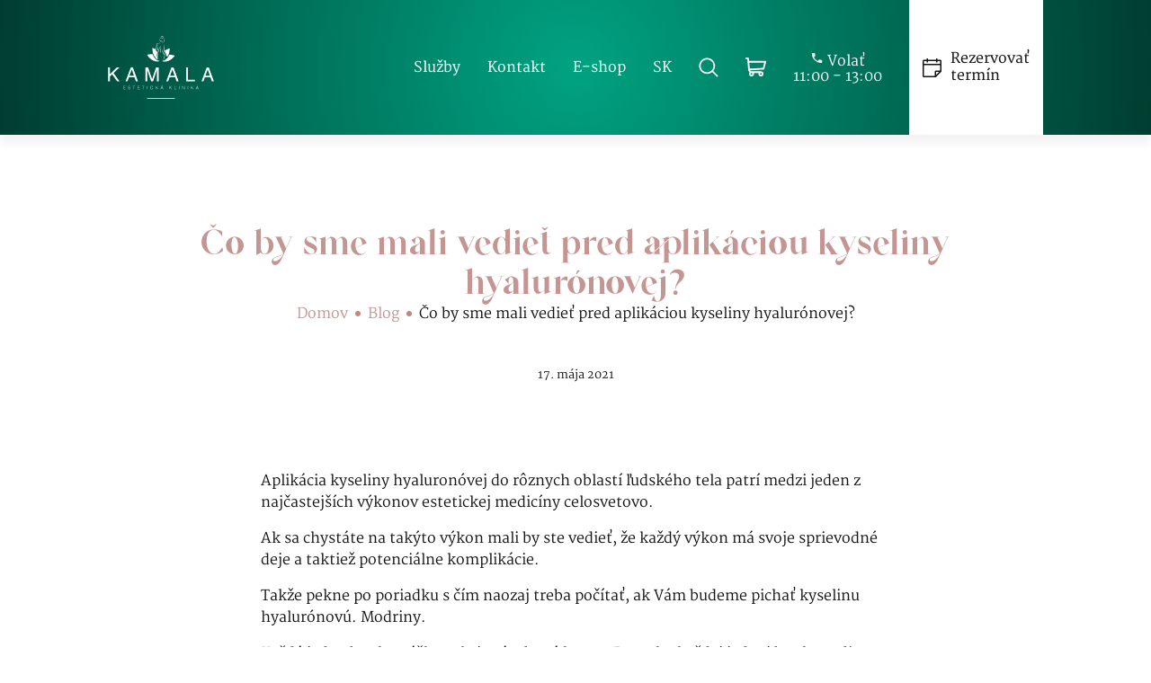

--- FILE ---
content_type: text/html; charset=UTF-8
request_url: https://kamala.sk/co-by-sme-mali-vediet-pred-aplikaciou-kyseliny-hyaluronovej/
body_size: 42358
content:
<!doctype html>
<html lang="sk-SK">
<head><meta charset="UTF-8"><script>if(navigator.userAgent.match(/MSIE|Internet Explorer/i)||navigator.userAgent.match(/Trident\/7\..*?rv:11/i)){var href=document.location.href;if(!href.match(/[?&]nowprocket/)){if(href.indexOf("?")==-1){if(href.indexOf("#")==-1){document.location.href=href+"?nowprocket=1"}else{document.location.href=href.replace("#","?nowprocket=1#")}}else{if(href.indexOf("#")==-1){document.location.href=href+"&nowprocket=1"}else{document.location.href=href.replace("#","&nowprocket=1#")}}}}</script><script>class RocketLazyLoadScripts{constructor(e){this.triggerEvents=e,this.eventOptions={passive:!0},this.userEventListener=this.triggerListener.bind(this),this.delayedScripts={normal:[],async:[],defer:[]},this.allJQueries=[]}_addUserInteractionListener(e){this.triggerEvents.forEach((t=>window.addEventListener(t,e.userEventListener,e.eventOptions)))}_removeUserInteractionListener(e){this.triggerEvents.forEach((t=>window.removeEventListener(t,e.userEventListener,e.eventOptions)))}triggerListener(){this._removeUserInteractionListener(this),"loading"===document.readyState?document.addEventListener("DOMContentLoaded",this._loadEverythingNow.bind(this)):this._loadEverythingNow()}async _loadEverythingNow(){this._delayEventListeners(),this._delayJQueryReady(this),this._handleDocumentWrite(),this._registerAllDelayedScripts(),this._preloadAllScripts(),await this._loadScriptsFromList(this.delayedScripts.normal),await this._loadScriptsFromList(this.delayedScripts.defer),await this._loadScriptsFromList(this.delayedScripts.async),await this._triggerDOMContentLoaded(),await this._triggerWindowLoad(),window.dispatchEvent(new Event("rocket-allScriptsLoaded"))}_registerAllDelayedScripts(){document.querySelectorAll("script[type=rocketlazyloadscript]").forEach((e=>{e.hasAttribute("src")?e.hasAttribute("async")&&!1!==e.async?this.delayedScripts.async.push(e):e.hasAttribute("defer")&&!1!==e.defer||"module"===e.getAttribute("data-rocket-type")?this.delayedScripts.defer.push(e):this.delayedScripts.normal.push(e):this.delayedScripts.normal.push(e)}))}async _transformScript(e){return await this._requestAnimFrame(),new Promise((t=>{const n=document.createElement("script");let r;[...e.attributes].forEach((e=>{let t=e.nodeName;"type"!==t&&("data-rocket-type"===t&&(t="type",r=e.nodeValue),n.setAttribute(t,e.nodeValue))})),e.hasAttribute("src")?(n.addEventListener("load",t),n.addEventListener("error",t)):(n.text=e.text,t()),e.parentNode.replaceChild(n,e)}))}async _loadScriptsFromList(e){const t=e.shift();return t?(await this._transformScript(t),this._loadScriptsFromList(e)):Promise.resolve()}_preloadAllScripts(){var e=document.createDocumentFragment();[...this.delayedScripts.normal,...this.delayedScripts.defer,...this.delayedScripts.async].forEach((t=>{const n=t.getAttribute("src");if(n){const t=document.createElement("link");t.href=n,t.rel="preload",t.as="script",e.appendChild(t)}})),document.head.appendChild(e)}_delayEventListeners(){let e={};function t(t,n){!function(t){function n(n){return e[t].eventsToRewrite.indexOf(n)>=0?"rocket-"+n:n}e[t]||(e[t]={originalFunctions:{add:t.addEventListener,remove:t.removeEventListener},eventsToRewrite:[]},t.addEventListener=function(){arguments[0]=n(arguments[0]),e[t].originalFunctions.add.apply(t,arguments)},t.removeEventListener=function(){arguments[0]=n(arguments[0]),e[t].originalFunctions.remove.apply(t,arguments)})}(t),e[t].eventsToRewrite.push(n)}function n(e,t){let n=e[t];Object.defineProperty(e,t,{get:()=>n||function(){},set(r){e["rocket"+t]=n=r}})}t(document,"DOMContentLoaded"),t(window,"DOMContentLoaded"),t(window,"load"),t(window,"pageshow"),t(document,"readystatechange"),n(document,"onreadystatechange"),n(window,"onload"),n(window,"onpageshow")}_delayJQueryReady(e){let t=window.jQuery;Object.defineProperty(window,"jQuery",{get:()=>t,set(n){if(n&&n.fn&&!e.allJQueries.includes(n)){n.fn.ready=n.fn.init.prototype.ready=function(t){e.domReadyFired?t.bind(document)(n):document.addEventListener("rocket-DOMContentLoaded",(()=>t.bind(document)(n)))};const t=n.fn.on;n.fn.on=n.fn.init.prototype.on=function(){if(this[0]===window){function e(e){return e.split(" ").map((e=>"load"===e||0===e.indexOf("load.")?"rocket-jquery-load":e)).join(" ")}"string"==typeof arguments[0]||arguments[0]instanceof String?arguments[0]=e(arguments[0]):"object"==typeof arguments[0]&&Object.keys(arguments[0]).forEach((t=>{delete Object.assign(arguments[0],{[e(t)]:arguments[0][t]})[t]}))}return t.apply(this,arguments),this},e.allJQueries.push(n)}t=n}})}async _triggerDOMContentLoaded(){this.domReadyFired=!0,await this._requestAnimFrame(),document.dispatchEvent(new Event("rocket-DOMContentLoaded")),await this._requestAnimFrame(),window.dispatchEvent(new Event("rocket-DOMContentLoaded")),await this._requestAnimFrame(),document.dispatchEvent(new Event("rocket-readystatechange")),await this._requestAnimFrame(),document.rocketonreadystatechange&&document.rocketonreadystatechange()}async _triggerWindowLoad(){await this._requestAnimFrame(),window.dispatchEvent(new Event("rocket-load")),await this._requestAnimFrame(),window.rocketonload&&window.rocketonload(),await this._requestAnimFrame(),this.allJQueries.forEach((e=>e(window).trigger("rocket-jquery-load"))),window.dispatchEvent(new Event("rocket-pageshow")),await this._requestAnimFrame(),window.rocketonpageshow&&window.rocketonpageshow()}_handleDocumentWrite(){const e=new Map;document.write=document.writeln=function(t){const n=document.currentScript,r=document.createRange(),i=n.parentElement;let o=e.get(n);void 0===o&&(o=n.nextSibling,e.set(n,o));const a=document.createDocumentFragment();r.setStart(a,0),a.appendChild(r.createContextualFragment(t)),i.insertBefore(a,o)}}async _requestAnimFrame(){return new Promise((e=>requestAnimationFrame(e)))}static run(){const e=new RocketLazyLoadScripts(["keydown","mousemove","touchmove","touchstart","touchend","wheel"]);e._addUserInteractionListener(e)}}RocketLazyLoadScripts.run();</script>
    <meta name='robots' content='index, follow, max-image-preview:large, max-snippet:-1, max-video-preview:-1' />
<link rel="alternate" hreflang="en" href="https://kamala.sk/en/co-by-sme-mali-vediet-pred-aplikaciou-kyseliny-hyaluronovej/" />
<link rel="alternate" hreflang="sk" href="https://kamala.sk/co-by-sme-mali-vediet-pred-aplikaciou-kyseliny-hyaluronovej/" />
    
    <meta name="viewport" content="width=device-width, initial-scale=1.0">
	<meta name="author" content="">
    <link rel="shortcut icon" href="https://kamala.sk/wp-content/themes/mausTheme/img/favicon/favicon.ico">
	<link rel="icon" sizes="16x16 32x32 64x64" href="https://kamala.sk/wp-content/themes/mausTheme/img/favicon/favicon.ico">
	<link rel="icon" type="image/png" sizes="196x196" href="https://kamala.sk/wp-content/themes/mausTheme/img/favicon/favicon-192.png">
	<link rel="icon" type="image/png" sizes="160x160" href="https://kamala.sk/wp-content/themes/mausTheme/img/favicon/favicon-160.png">
	<link rel="icon" type="image/png" sizes="96x96" href="https://kamala.sk/wp-content/themes/mausTheme/img/favicon/favicon-96.png">
	<link rel="icon" type="image/png" sizes="64x64" href="https://kamala.sk/wp-content/themes/mausTheme/img/favicon/favicon-64.png">
	<link rel="icon" type="image/png" sizes="32x32" href="https://kamala.sk/wp-content/themes/mausTheme/img/favicon/favicon-32.png">
	<link rel="icon" type="image/png" sizes="16x16" href="https://kamala.sk/wp-content/themes/mausTheme/img/favicon/favicon-16.png">
	<link rel="apple-touch-icon" href="https://kamala.sk/wp-content/themes/mausTheme/img/favicon/favicon-57.png">
	<link rel="apple-touch-icon" sizes="114x114" href="https://kamala.sk/wp-content/themes/mausTheme/img/favicon/favicon-114.png">
	<link rel="apple-touch-icon" sizes="72x72" href="https://kamala.sk/wp-content/themes/mausTheme/img/favicon/favicon-72.png">
	<link rel="apple-touch-icon" sizes="144x144" href="https://kamala.sk/wp-content/themes/mausTheme/img/favicon/favicon-144.png">
	<link rel="apple-touch-icon" sizes="60x60" href="https://kamala.sk/wp-content/themes/mausTheme/img/favicon/favicon-60.png">
	<link rel="apple-touch-icon" sizes="120x120" href="https://kamala.sk/wp-content/themes/mausTheme/img/favicon/favicon-120.png">
	<link rel="apple-touch-icon" sizes="76x76" href="https://kamala.sk/wp-content/themes/mausTheme/img/favicon/favicon-76.png">
	<link rel="apple-touch-icon" sizes="152x152" href="https://kamala.sk/wp-content/themes/mausTheme/img/favicon/favicon-152.png">
	<link rel="apple-touch-icon" sizes="180x180" href="https://kamala.sk/wp-content/themes/mausTheme/img/favicon/favicon-180.png">
	<meta name="msapplication-TileColor" content="#FFFFFF">
	<meta name="msapplication-TileImage" content="https://kamala.sk/wp-content/themes/mausTheme/img/favicon-144.png">
	<meta name="msapplication-config" content="https://kamala.sk/wp-content/themes/mausTheme/img/browserconfig.xml">
    
	<!-- This site is optimized with the Yoast SEO Premium plugin v18.7 (Yoast SEO v19.1) - https://yoast.com/wordpress/plugins/seo/ -->
	<title>Čo by sme mali vedieť pred aplikáciou kyseliny hyalurónovej? - Kamala</title><link rel="stylesheet" href="https://kamala.sk/wp-content/cache/min/1/fba9f4c1b2f8d8e085cb07728b4df4e0.css" media="all" data-minify="1" />
	<link rel="canonical" href="https://kamala.sk/co-by-sme-mali-vediet-pred-aplikaciou-kyseliny-hyaluronovej/" />
	<meta property="og:locale" content="sk_SK" />
	<meta property="og:type" content="article" />
	<meta property="og:title" content="Čo by sme mali vedieť pred aplikáciou kyseliny hyalurónovej? - Kamala" />
	<meta property="og:description" content="Aplikácia kyseliny hyaluronóvej do rôznych oblastí ľudského tela patrí medzi jeden z najčastejších výkonov estetickej medicíny celosvetovo.&nbsp; Ak sa chystáte na takýto výkon mali by ste vedieť, že každý výkon má svoje sprievodné deje a taktiež potenciálne komplikácie.&nbsp; Takže pekne po poriadku s čím naozaj treba počítať, ak Vám budeme pichať kyselinu hyalurónovú. Modriny.&nbsp; Každá ..." />
	<meta property="og:url" content="https://kamala.sk/co-by-sme-mali-vediet-pred-aplikaciou-kyseliny-hyaluronovej/" />
	<meta property="og:site_name" content="Kamala" />
	<meta property="article:published_time" content="2021-05-17T13:02:40+00:00" />
	<meta property="article:modified_time" content="2021-11-23T11:57:03+00:00" />
	<meta property="og:image" content="https://kamala.sk/wp-content/uploads/2021/05/133503599_l.jpg" />
	<meta property="og:image:width" content="1920" />
	<meta property="og:image:height" content="1280" />
	<meta property="og:image:type" content="image/jpeg" />
	<meta name="twitter:card" content="summary_large_image" />
	<meta name="twitter:label1" content="Autor:" />
	<meta name="twitter:data1" content="david" />
	<meta name="twitter:label2" content="Predpokladaný čas čítania" />
	<meta name="twitter:data2" content="3 minúty" />
	<script type="application/ld+json" class="yoast-schema-graph">{"@context":"https://schema.org","@graph":[{"@type":"WebSite","@id":"https://kamala.sk/#website","url":"https://kamala.sk/","name":"Kamala","description":"Estetická klinika v Žiline","potentialAction":[{"@type":"SearchAction","target":{"@type":"EntryPoint","urlTemplate":"https://kamala.sk/?s={search_term_string}"},"query-input":"required name=search_term_string"}],"inLanguage":"sk-SK"},{"@type":"ImageObject","inLanguage":"sk-SK","@id":"https://kamala.sk/co-by-sme-mali-vediet-pred-aplikaciou-kyseliny-hyaluronovej/#primaryimage","url":"https://kamala.sk/wp-content/uploads/2021/05/133503599_l.jpg","contentUrl":"https://kamala.sk/wp-content/uploads/2021/05/133503599_l.jpg","width":1920,"height":1280},{"@type":"WebPage","@id":"https://kamala.sk/co-by-sme-mali-vediet-pred-aplikaciou-kyseliny-hyaluronovej/#webpage","url":"https://kamala.sk/co-by-sme-mali-vediet-pred-aplikaciou-kyseliny-hyaluronovej/","name":"Čo by sme mali vedieť pred aplikáciou kyseliny hyalurónovej? - Kamala","isPartOf":{"@id":"https://kamala.sk/#website"},"primaryImageOfPage":{"@id":"https://kamala.sk/co-by-sme-mali-vediet-pred-aplikaciou-kyseliny-hyaluronovej/#primaryimage"},"datePublished":"2021-05-17T13:02:40+00:00","dateModified":"2021-11-23T11:57:03+00:00","author":{"@id":"https://kamala.sk/#/schema/person/1920b34345b0fe1d9719280233c01bbc"},"breadcrumb":{"@id":"https://kamala.sk/co-by-sme-mali-vediet-pred-aplikaciou-kyseliny-hyaluronovej/#breadcrumb"},"inLanguage":"sk-SK","potentialAction":[{"@type":"ReadAction","target":["https://kamala.sk/co-by-sme-mali-vediet-pred-aplikaciou-kyseliny-hyaluronovej/"]}]},{"@type":"BreadcrumbList","@id":"https://kamala.sk/co-by-sme-mali-vediet-pred-aplikaciou-kyseliny-hyaluronovej/#breadcrumb","itemListElement":[{"@type":"ListItem","position":1,"name":"Čo by sme mali vedieť pred aplikáciou kyseliny hyalurónovej?"}]},{"@type":"Person","@id":"https://kamala.sk/#/schema/person/1920b34345b0fe1d9719280233c01bbc","name":"david"}]}</script>
	<!-- / Yoast SEO Premium plugin. -->


<link rel='dns-prefetch' href='//www.google.com' />




<style id='global-styles-inline-css'>
body{--wp--preset--color--black: #000000;--wp--preset--color--cyan-bluish-gray: #abb8c3;--wp--preset--color--white: #ffffff;--wp--preset--color--pale-pink: #f78da7;--wp--preset--color--vivid-red: #cf2e2e;--wp--preset--color--luminous-vivid-orange: #ff6900;--wp--preset--color--luminous-vivid-amber: #fcb900;--wp--preset--color--light-green-cyan: #7bdcb5;--wp--preset--color--vivid-green-cyan: #00d084;--wp--preset--color--pale-cyan-blue: #8ed1fc;--wp--preset--color--vivid-cyan-blue: #0693e3;--wp--preset--color--vivid-purple: #9b51e0;--wp--preset--gradient--vivid-cyan-blue-to-vivid-purple: linear-gradient(135deg,rgba(6,147,227,1) 0%,rgb(155,81,224) 100%);--wp--preset--gradient--light-green-cyan-to-vivid-green-cyan: linear-gradient(135deg,rgb(122,220,180) 0%,rgb(0,208,130) 100%);--wp--preset--gradient--luminous-vivid-amber-to-luminous-vivid-orange: linear-gradient(135deg,rgba(252,185,0,1) 0%,rgba(255,105,0,1) 100%);--wp--preset--gradient--luminous-vivid-orange-to-vivid-red: linear-gradient(135deg,rgba(255,105,0,1) 0%,rgb(207,46,46) 100%);--wp--preset--gradient--very-light-gray-to-cyan-bluish-gray: linear-gradient(135deg,rgb(238,238,238) 0%,rgb(169,184,195) 100%);--wp--preset--gradient--cool-to-warm-spectrum: linear-gradient(135deg,rgb(74,234,220) 0%,rgb(151,120,209) 20%,rgb(207,42,186) 40%,rgb(238,44,130) 60%,rgb(251,105,98) 80%,rgb(254,248,76) 100%);--wp--preset--gradient--blush-light-purple: linear-gradient(135deg,rgb(255,206,236) 0%,rgb(152,150,240) 100%);--wp--preset--gradient--blush-bordeaux: linear-gradient(135deg,rgb(254,205,165) 0%,rgb(254,45,45) 50%,rgb(107,0,62) 100%);--wp--preset--gradient--luminous-dusk: linear-gradient(135deg,rgb(255,203,112) 0%,rgb(199,81,192) 50%,rgb(65,88,208) 100%);--wp--preset--gradient--pale-ocean: linear-gradient(135deg,rgb(255,245,203) 0%,rgb(182,227,212) 50%,rgb(51,167,181) 100%);--wp--preset--gradient--electric-grass: linear-gradient(135deg,rgb(202,248,128) 0%,rgb(113,206,126) 100%);--wp--preset--gradient--midnight: linear-gradient(135deg,rgb(2,3,129) 0%,rgb(40,116,252) 100%);--wp--preset--duotone--dark-grayscale: url('#wp-duotone-dark-grayscale');--wp--preset--duotone--grayscale: url('#wp-duotone-grayscale');--wp--preset--duotone--purple-yellow: url('#wp-duotone-purple-yellow');--wp--preset--duotone--blue-red: url('#wp-duotone-blue-red');--wp--preset--duotone--midnight: url('#wp-duotone-midnight');--wp--preset--duotone--magenta-yellow: url('#wp-duotone-magenta-yellow');--wp--preset--duotone--purple-green: url('#wp-duotone-purple-green');--wp--preset--duotone--blue-orange: url('#wp-duotone-blue-orange');--wp--preset--font-size--small: 13px;--wp--preset--font-size--medium: 20px;--wp--preset--font-size--large: 36px;--wp--preset--font-size--x-large: 42px;}.has-black-color{color: var(--wp--preset--color--black) !important;}.has-cyan-bluish-gray-color{color: var(--wp--preset--color--cyan-bluish-gray) !important;}.has-white-color{color: var(--wp--preset--color--white) !important;}.has-pale-pink-color{color: var(--wp--preset--color--pale-pink) !important;}.has-vivid-red-color{color: var(--wp--preset--color--vivid-red) !important;}.has-luminous-vivid-orange-color{color: var(--wp--preset--color--luminous-vivid-orange) !important;}.has-luminous-vivid-amber-color{color: var(--wp--preset--color--luminous-vivid-amber) !important;}.has-light-green-cyan-color{color: var(--wp--preset--color--light-green-cyan) !important;}.has-vivid-green-cyan-color{color: var(--wp--preset--color--vivid-green-cyan) !important;}.has-pale-cyan-blue-color{color: var(--wp--preset--color--pale-cyan-blue) !important;}.has-vivid-cyan-blue-color{color: var(--wp--preset--color--vivid-cyan-blue) !important;}.has-vivid-purple-color{color: var(--wp--preset--color--vivid-purple) !important;}.has-black-background-color{background-color: var(--wp--preset--color--black) !important;}.has-cyan-bluish-gray-background-color{background-color: var(--wp--preset--color--cyan-bluish-gray) !important;}.has-white-background-color{background-color: var(--wp--preset--color--white) !important;}.has-pale-pink-background-color{background-color: var(--wp--preset--color--pale-pink) !important;}.has-vivid-red-background-color{background-color: var(--wp--preset--color--vivid-red) !important;}.has-luminous-vivid-orange-background-color{background-color: var(--wp--preset--color--luminous-vivid-orange) !important;}.has-luminous-vivid-amber-background-color{background-color: var(--wp--preset--color--luminous-vivid-amber) !important;}.has-light-green-cyan-background-color{background-color: var(--wp--preset--color--light-green-cyan) !important;}.has-vivid-green-cyan-background-color{background-color: var(--wp--preset--color--vivid-green-cyan) !important;}.has-pale-cyan-blue-background-color{background-color: var(--wp--preset--color--pale-cyan-blue) !important;}.has-vivid-cyan-blue-background-color{background-color: var(--wp--preset--color--vivid-cyan-blue) !important;}.has-vivid-purple-background-color{background-color: var(--wp--preset--color--vivid-purple) !important;}.has-black-border-color{border-color: var(--wp--preset--color--black) !important;}.has-cyan-bluish-gray-border-color{border-color: var(--wp--preset--color--cyan-bluish-gray) !important;}.has-white-border-color{border-color: var(--wp--preset--color--white) !important;}.has-pale-pink-border-color{border-color: var(--wp--preset--color--pale-pink) !important;}.has-vivid-red-border-color{border-color: var(--wp--preset--color--vivid-red) !important;}.has-luminous-vivid-orange-border-color{border-color: var(--wp--preset--color--luminous-vivid-orange) !important;}.has-luminous-vivid-amber-border-color{border-color: var(--wp--preset--color--luminous-vivid-amber) !important;}.has-light-green-cyan-border-color{border-color: var(--wp--preset--color--light-green-cyan) !important;}.has-vivid-green-cyan-border-color{border-color: var(--wp--preset--color--vivid-green-cyan) !important;}.has-pale-cyan-blue-border-color{border-color: var(--wp--preset--color--pale-cyan-blue) !important;}.has-vivid-cyan-blue-border-color{border-color: var(--wp--preset--color--vivid-cyan-blue) !important;}.has-vivid-purple-border-color{border-color: var(--wp--preset--color--vivid-purple) !important;}.has-vivid-cyan-blue-to-vivid-purple-gradient-background{background: var(--wp--preset--gradient--vivid-cyan-blue-to-vivid-purple) !important;}.has-light-green-cyan-to-vivid-green-cyan-gradient-background{background: var(--wp--preset--gradient--light-green-cyan-to-vivid-green-cyan) !important;}.has-luminous-vivid-amber-to-luminous-vivid-orange-gradient-background{background: var(--wp--preset--gradient--luminous-vivid-amber-to-luminous-vivid-orange) !important;}.has-luminous-vivid-orange-to-vivid-red-gradient-background{background: var(--wp--preset--gradient--luminous-vivid-orange-to-vivid-red) !important;}.has-very-light-gray-to-cyan-bluish-gray-gradient-background{background: var(--wp--preset--gradient--very-light-gray-to-cyan-bluish-gray) !important;}.has-cool-to-warm-spectrum-gradient-background{background: var(--wp--preset--gradient--cool-to-warm-spectrum) !important;}.has-blush-light-purple-gradient-background{background: var(--wp--preset--gradient--blush-light-purple) !important;}.has-blush-bordeaux-gradient-background{background: var(--wp--preset--gradient--blush-bordeaux) !important;}.has-luminous-dusk-gradient-background{background: var(--wp--preset--gradient--luminous-dusk) !important;}.has-pale-ocean-gradient-background{background: var(--wp--preset--gradient--pale-ocean) !important;}.has-electric-grass-gradient-background{background: var(--wp--preset--gradient--electric-grass) !important;}.has-midnight-gradient-background{background: var(--wp--preset--gradient--midnight) !important;}.has-small-font-size{font-size: var(--wp--preset--font-size--small) !important;}.has-medium-font-size{font-size: var(--wp--preset--font-size--medium) !important;}.has-large-font-size{font-size: var(--wp--preset--font-size--large) !important;}.has-x-large-font-size{font-size: var(--wp--preset--font-size--x-large) !important;}
</style>


<link rel='stylesheet' id='woocommerce-smallscreen-css'  href='https://kamala.sk/wp-content/plugins/woocommerce/assets/css/woocommerce-smallscreen.css?ver=5.6.0' media='only screen and (max-width: 767px)' />

<style id='woocommerce-inline-inline-css'>
.woocommerce form .form-row .required { visibility: visible; }
</style>







<script type="rocketlazyloadscript" src='https://kamala.sk/wp-includes/js/jquery/jquery.min.js?ver=3.6.0' id='jquery-core-js' defer></script>
<script type="rocketlazyloadscript" src='https://kamala.sk/wp-includes/js/jquery/jquery-migrate.min.js?ver=3.3.2' id='jquery-migrate-js' defer></script>
<script type="rocketlazyloadscript" data-minify="1" src='https://kamala.sk/wp-content/cache/min/1/wp-content/plugins/sitepress-multilingual-cms/res/js/jquery.cookie.js?ver=1760474893' id='jquery.cookie-js' defer></script>
<script id='wpml-cookie-js-extra'>
var wpml_cookies = {"wp-wpml_current_language":{"value":"sk","expires":1,"path":"\/"}};
var wpml_cookies = {"wp-wpml_current_language":{"value":"sk","expires":1,"path":"\/"}};
</script>
<script type="rocketlazyloadscript" data-minify="1" src='https://kamala.sk/wp-content/cache/min/1/wp-content/plugins/sitepress-multilingual-cms/res/js/cookies/language-cookie.js?ver=1760474893' id='wpml-cookie-js' defer></script>
<script type="rocketlazyloadscript" src='//kamala.sk/wp-content/plugins/sitepress-multilingual-cms/templates/language-switchers/legacy-dropdown/script.min.js?ver=1' id='wpml-legacy-dropdown-0-js' defer></script>
<meta name="generator" content="WPML ver:4.4.12 stt:1,10;" />

<link rel="preload" as="font" href="https://kamala.sk/wp-content/themes/mausTheme/fonts/martel/gs/PN_yRfK9oXHga0XVuewqghzW1PrTzg.woff2" crossorigin>
<link rel="preload" as="font" href="https://kamala.sk/wp-content/themes/mausTheme/fonts/martel/gs/PN_xRfK9oXHga0XdZsg_rz7b_g.woff2" crossorigin>
<link rel="preload" as="font" href="https://kamala.sk/wp-content/themes/mausTheme/fonts/martel/gs/PN_xRfK9oXHga0XdaMg_rz7b_sDa.woff2" crossorigin>
<link rel="preload" as="font" href="https://kamala.sk/wp-content/themes/mausTheme/fonts/martel/gs/PN_yRfK9oXHga0XVuewqjBzW1PrTzkMi.woff2" crossorigin>
<link rel="preload" as="font" href="https://kamala.sk/wp-content/themes/mausTheme/fonts/martel/gs/PN_yRfK9oXHga0XV3e0qghzW1PrTzg.woff2" crossorigin>

	<noscript><style>.woocommerce-product-gallery{ opacity: 1 !important; }</style></noscript>
	<noscript><style id="rocket-lazyload-nojs-css">.rll-youtube-player, [data-lazy-src]{display:none !important;}</style></noscript>    	        <!-- Google Tag Manager -->
		<script type="rocketlazyloadscript">(function(w,d,s,l,i){w[l]=w[l]||[];w[l].push({'gtm.start':
new Date().getTime(),event:'gtm.js'});var f=d.getElementsByTagName(s)[0],
j=d.createElement(s),dl=l!='dataLayer'?'&l='+l:'';j.async=true;j.src=
'https://www.googletagmanager.com/gtm.js?id='+i+dl;f.parentNode.insertBefore(j,f);
})(window,document,'script','dataLayer','GTM-NKF95MH7');</script>
		<!-- End Google Tag Manager -->
<!-- Begin Inspectlet Asynchronous Code -->
<script type="rocketlazyloadscript" data-rocket-type="text/javascript">
(function() {
window.__insp = window.__insp || [];
__insp.push(['wid', 1978704398]);
var ldinsp = function(){
if(typeof window.__inspld != "undefined") return; window.__inspld = 1; var insp = document.createElement('script'); insp.type = 'text/javascript'; insp.async = true; insp.id = "inspsync"; insp.src = ('https:' == document.location.protocol ? 'https' : 'http') + '://cdn.inspectlet.com/inspectlet.js?wid=1978704398&r=' + Math.floor(new Date().getTime()/3600000); var x = document.getElementsByTagName('script')[0]; x.parentNode.insertBefore(insp, x); };
setTimeout(ldinsp, 0);
})();
</script>
<!-- End Inspectlet Asynchronous Code -->
    </head>
<body class="post-template-default single single-post postid-1583 single-format-standard theme-mausTheme woocommerce-no-js">
        <!-- Google Tag Manager (noscript) -->
<noscript><iframe src="https://www.googletagmanager.com/ns.html?id=GTM-NKF95MH7"
height="0" width="0" style="display:none;visibility:hidden"></iframe></noscript>
	<!-- End Google Tag Manager (noscript) -->

    	
	<header class="waitToReady">
    <div class="container">
        <div class="split" id="mainMenuLogo">
            <a href="https://kamala.sk" class="logo"><svg xmlns="http://www.w3.org/2000/svg" viewBox="0 0 806 478.887" fill="rgb(255, 255, 255)">
    <path d="M427.306,38.762c-0.24-0.195-0.439-0.415-0.556-0.629c0.125-0.08,0.261-0.17,0.396-0.265 c0.441-0.34,0.926-0.825,1.219-1.43c0.301-0.598,0.414-1.242,0.422-1.817c0.004-0.289-0.016-0.562-0.047-0.828l-0.051-0.382 l-0.031-0.184c0-0.016,0-0.02-0.004-0.027c-0.016-0.165,0.059-0.641,0.121-1.051c0.285-1.738,0.566-3.637,0.492-5.485 c-0.019-0.871-0.074-1.98-0.461-2.921c-0.367-0.942-0.922-1.747-1.531-2.465c-1.254-1.407-2.754-2.496-4.391-3.258 c2.586,2.387,5.055,5.348,4.453,8.586c-0.152,1.722-0.441,3.363-0.863,5.113c-0.094,0.469-0.211,0.871-0.207,1.602l0.028,0.304 l0.023,0.145l0.031,0.281c0.016,0.18,0.024,0.352,0.02,0.508c-0.051,0.656-0.196,0.937-0.715,1.332 c-0.121,0.09-0.242,0.172-0.441,0.289c-0.188,0.121-0.559,0.328-0.868,0.734c-0.566,0.844-0.511,1.434-0.566,1.942 c-0.039,0.988-0.027,1.793-0.098,2.617c-0.082,1.645-0.66,3.043-1.519,4.559c-0.418,0.746-0.907,1.472-1.375,2.246 c-0.446,0.777-1.008,1.539-1.254,2.609c-0.156,0.949-0.238,1.613-0.934,2.016c-0.676,0.402-1.605,0.539-2.488,0.621 c0.879,0.168,1.801,0.308,2.777,0.004c0.481-0.145,0.961-0.52,1.239-0.985c0.277-0.457,0.418-0.937,0.574-1.32 c0.258-0.66,0.851-1.32,1.406-2c0.57-0.68,1.137-1.391,1.684-2.145c1.117-1.445,2-3.41,2.226-5.347 c0.096-0.689,0.116-1.39,0.141-2.025c0.215,0.08,0.429,0.141,0.637,0.185c0.957,0.195,1.851,0.156,2.718,0.027 C428.691,39.641,427.902,39.254,427.306,38.762z"/>
    <path d="M413.977,43.586c-0.258-2.273-0.547-4.578-1.32-6.855c-0.523,2.351-0.531,4.683-0.321,7.027 c0.079,0.59,0.149,1.168,0.293,1.793c0.165,0.598,0.352,1.176,0.567,1.695c0.426,1,0.551,2.059,0.68,3.286 c0.546-1.051,0.812-2.368,0.566-3.61C414.227,45.719,414.063,44.754,413.977,43.586z"/>
    <path d="M411.34,32.821c-1.164,0.609-2.136,1.527-2.953,2.531c-0.812,1.016-1.504,2.121-2.039,3.289 c-0.314,0.676-0.591,1.358-0.844,2.055c-0.161-0.104-0.328-0.201-0.503-0.285c-0.668-0.348-1.407-0.586-2.149-0.672 c-0.738-0.102-1.48-0.086-2.191,0.031c-0.564,0.097-1.076,0.22-1.628,0.422c-0.05-0.082-0.102-0.172-0.154-0.266 c-0.226-0.457-0.425-0.973-0.617-1.512c-0.394-1.066-0.703-2.211-1-3.355l-0.828-3.469l-0.308-1.695 c-0.075-0.567-0.102-1.137-0.164-1.711c-0.165-2.281,0.124-4.594,0.91-6.773c0.706-2.036,1.863-3.942,3.386-5.584 c0.044,0.579,0.147,1.151,0.329,1.701c0.301,1.097,0.899,2.09,1.649,2.91c-0.129-1.121-0.34-2.129-0.379-3.149 c-0.074-1.004-0.055-1.996,0.07-2.972c0.185-1.797,0.713-3.541,1.391-5.404c0.045,0.266,0.09,0.533,0.164,0.787 c0.391,1.363,1.047,2.574,1.934,3.628c0.894,1.04,2.144,1.875,3.523,2.047c1.379,0.203,2.707-0.261,3.762-0.972 c-1.184,0.476-2.485,0.656-3.629,0.324c-1.149-0.324-2.051-1.156-2.68-2.145c-1.32-1.968-1.879-4.531-0.984-6.461 c0.457-0.96,1.215-1.761,2.144-2.398c0.942-0.617,2.051-1.172,3.016-1.309c2.023-0.308,4.16,0.821,5.512,2.582 c1.41,1.719,2.129,4.051,1.746,6.176c-0.313,2.164-1.906,3.957-3.918,5.168c-2.031,1.192-4.453,2.078-6.621,1.309 c-2.215-0.746-3.641-3.153-4.403-5.539c0.113,1.281,0.469,2.554,1.09,3.726c0.613,1.168,1.547,2.27,2.824,2.922 c1.282,0.641,2.786,0.777,4.153,0.567c1.386-0.207,2.664-0.672,3.886-1.286c2.446-1.168,4.704-3.472,5.293-6.421 c0.598-2.926-0.347-5.922-2.113-8.168c-0.91-1.118-2.043-2.079-3.398-2.707c-1.336-0.649-2.926-0.911-4.442-0.633 c-0.734,0.156-1.504,0.418-2.101,0.754c-0.621,0.308-1.219,0.679-1.793,1.101c-1.145,0.844-2.141,2.024-2.664,3.43 c-0.376,1.026-0.48,2.127-0.359,3.172c-0.807,0.614-1.452,1.426-1.942,2.316c-0.559,0.988-0.887,2.106-1.031,3.242 c-0.052,0.51-0.062,1.027-0.034,1.539c-1.933,1.253-3.509,3.105-4.592,5.215c-1.176,2.242-1.739,4.805-1.778,7.348 c0.02,0.637,0.028,1.277,0.075,1.91l0.238,1.887c0.199,1.219,0.441,2.41,0.726,3.609c0.293,1.199,0.59,2.399,1.008,3.61 c0.199,0.601,0.465,1.207,0.782,1.832c0.179,0.316,0.371,0.64,0.679,0.996c0.188,0.187,0.379,0.386,0.774,0.574 c0.35,0.139,0.907,0.245,1.451-0.087c0.387-0.177,0.952-0.348,1.443-0.437c0.52-0.086,1.039-0.125,1.539-0.089 c1.008,0.062,1.914,0.496,2.664,1.199l1.438,1.351l0.351-1.867c0.203-1.097,0.532-2.285,0.934-3.383 c0.414-1.109,0.875-2.207,1.5-3.199c0.629-0.98,1.324-1.953,2.273-2.652c0.93-0.715,2.055-1.18,3.293-1.363 C413.813,31.993,412.508,32.223,411.34,32.821z"/>
    <path d="M414.785,8.641c0.316-0.477,0.449-1.023,0.383-1.59c-0.043-0.57-0.356-1.144-0.813-1.578 c-0.988-0.855-2.394-0.793-3.195,0.008c1.02,0.496,1.672,0.804,2.101,1.226c0.227,0.2,0.446,0.434,0.684,0.758 C414.188,7.789,414.415,8.184,414.785,8.641z"/>
    <path d="M423.415,16.063c0.558,0.277,1.16,0.39,1.738,0.351c0.574-0.043,1.125-0.226,1.605-0.601 c-0.531-0.313-0.996-0.492-1.425-0.672c-0.418-0.203-0.809-0.344-1.149-0.539c-0.695-0.367-1.305-0.766-2.137-1.621 c-0.254,0.566-0.176,1.211,0.09,1.762C422.391,15.309,422.876,15.762,423.415,16.063z"/>
    <path d="M392.41,54c-1.684,0.688-3.532,0.793-5.41,0.856c-1.864,0.062-3.723-0.008-5.594-0.176 c-0.945-0.082-1.863-0.18-2.906-0.215c-0.27-0.004-0.547-0.008-0.915,0.043c-0.175,0.024-0.382,0.086-0.558,0.137l-0.445,0.18 c-0.532,0.253-0.993,0.535-1.43,0.839c-1.734,1.223-3.168,2.786-4.184,4.7c-0.504,0.949-0.894,1.984-1.121,3.074l-0.504,2.871 c-0.593,3.785-1.074,7.562-1.582,11.348c-0.441,3.785-0.886,7.57-1.277,11.367l-0.496,5.687c-0.203,1.864-0.414,3.817-0.43,5.797 c0.012,1.977,0.047,4.043,0.988,6.121l0.446,0.758c0.176,0.242,0.39,0.469,0.59,0.695c0.375,0.356,0.726,0.641,1.086,0.965 l2.156,1.887c2.906,2.484,5.804,4.977,8.801,7.351c-2.493-2.91-5.082-5.703-7.661-8.503l-1.957-2.079 c-0.316-0.343-0.675-0.699-0.961-1.027l-0.289-0.426l-0.234-0.5c-0.512-1.476-0.531-3.328-0.391-5.129l2.907-22.558l1.39-11.313 l0.371-2.773c0.133-0.785,0.383-1.559,0.743-2.305c0.718-1.48,1.832-2.879,3.14-3.945c0.324-0.266,0.668-0.5,0.985-0.68l0.21-0.105 c0.051-0.012,0.071-0.031,0.129-0.047c0.102-0.024,0.305-0.043,0.512-0.055c0.859-0.027,1.844,0.012,2.801-0.004 c1.933-0.011,3.891-0.109,5.82-0.371c1.891-0.297,3.918-0.621,5.668-1.648c1.735-0.973,3.168-2.535,3.723-4.383 C395.652,52.141,394.082,53.332,392.41,54z"/>
    <path d="M380.817,156.547c-0.137-2.215-0.211-4.441-0.293-6.672l-0.086-3.351c0.016-1.086-0.008-2.164,0.074-3.254 c0.196-4.356,0.934-8.723,1.848-13.063c0.848-4.371,2.008-8.668,2.848-13.199c0.211-1.125,0.351-2.324,0.421-3.535 c0.028-1.199,0.016-2.391-0.105-3.559c-0.188-2.339-0.656-4.609-1.242-6.836c-0.586-2.222-1.281-4.402-2.125-6.531l-0.66-1.586 c-0.192-0.476-0.383-0.965-0.539-1.488c-0.336-1.031-0.606-2.113-0.875-3.191c-1.121-4.321-1.907-8.75-2.825-13.161 c0.18,4.508,0.644,8.981,1.243,13.477c0.062,0.415,0.135,0.829,0.208,1.243c-0.719,1.432-1.264,2.893-1.741,4.362 c-0.304,0.926-0.558,1.891-0.804,2.778c-0.043,0.109-0.172,0.719-0.172,1.031c-0.02,0.363,0.004,0.691,0.047,1.004 c0.082,0.613,0.222,1.164,0.402,1.684c0.695,2.05,1.863,3.851,3.203,5.382c0.939,1.048,1.934,2.022,3.026,2.901 c0.042,1.841-0.092,3.664-0.529,5.451c-0.898,4.285-2.09,8.668-3.015,13.105c-0.883,4.454-1.629,8.985-1.739,13.618 c-0.047,1.152,0.012,2.32,0.039,3.48l0.207,3.379c0.141,2.258,0.336,4.516,0.618,6.773c0.289,2.258,0.625,4.52,1.128,6.754 c0.52,2.231,1.168,4.43,1.942,6.571c1.621,4.261,3.582,8.324,5.758,12.269c-1.493-4.25-3.153-8.433-4.211-12.754 C381.692,165.344,381.111,160.973,380.817,156.547z M381.665,106.723c-0.868-1.688-1.567-3.367-2.09-5.031 c-0.121-0.407-0.235-0.801-0.293-1.153l-0.051-0.457c0.008-0.179-0.035-0.05,0.035-0.418c0.16-1.023,0.258-1.976,0.317-2.972 c0.018-0.32,0.027-0.641,0.038-0.962l0.506,1.54c0.64,2.105,1.23,4.238,1.656,6.391c0.304,1.601,0.57,3.201,0.734,4.792 C382.229,107.872,381.942,107.296,381.665,106.723z"/>
    <path d="M433.376,146.817c-0.176-1.012-0.598-1.711-0.965-2.406c-0.391-0.692-0.793-1.348-1.215-1.985 c-1.66-2.566-3.551-4.891-5.399-7.246c-0.98-1.203-1.793-2.207-2.57-3.422c-0.773-1.203-1.5-2.461-2.199-3.738 c-1.442-2.531-2.738-5.176-3.984-7.824c-0.625-1.321-1.239-2.664-1.739-3.969c-0.066-0.168-0.109-0.313-0.16-0.461l-0.101-0.301 c-0.04,0.031-0.008-0.262-0.004-0.418l0.019-0.554l0.067-2.211c0.195-5.903,0.269-11.817,0.023-17.809 c-1.117,5.883-1.914,11.84-2.59,17.809l-0.262,2.242l-0.058,0.558c-0.008,0.215-0.07,0.297-0.004,0.692 c0.019,0.156,0.047,0.355,0.078,0.472l0.082,0.309c0.059,0.207,0.113,0.422,0.18,0.602c0.484,1.504,1.039,2.898,1.613,4.304 c1.188,2.782,2.508,5.489,3.949,8.16c0.746,1.325,1.535,2.633,2.399,3.918c0.847,1.278,1.91,2.594,2.863,3.649 c1.474,1.658,2.899,3.344,4.294,5.035c0.37,3.202,0.724,6.286,0.523,9.402c-0.183,3.614-0.546,7.207-1.464,10.715 c-0.809,3.524-1.957,6.977-3.274,10.403c-1.355,3.414-2.879,6.785-4.582,10.179c2.808-2.586,5.046-5.738,6.906-9.082 c1.868-3.355,3.235-6.988,4.164-10.746c0.918-3.762,1.18-7.703,0.829-11.555c-0.125-0.964-0.227-1.925-0.372-2.875l-0.73-2.804 l-0.406-1.379l-0.29-0.678c0.033,0.041,0.068,0.082,0.101,0.123c0.449,0.57,0.879,1.145,1.274,1.723 c0.386,0.574,0.754,1.176,0.886,1.629c0.286,1.175,0.368,2.816,0.582,4.277c0.235,1.496,0.5,3.012,1.02,4.465 c0.508,1.441,1.269,2.851,2.406,3.844c-1.676-2.52-1.785-5.528-1.804-8.43C433.421,149.934,433.563,148.578,433.376,146.817z"/>
    <path d="M442.188,151.239c-0.41-0.996-0.863-1.977-1.391-2.946c-0.562-0.945-0.906-1.789-1.253-2.804 c-0.684-1.969-1.235-4.02-1.79-6.078c-0.277-1.032-0.562-2.059-0.875-3.102c-0.164-0.524-0.328-1.047-0.523-1.586 c-0.098-0.273-0.211-0.551-0.352-0.855l-0.425-0.766c-1.797-3.652-3.575-7.637-5.239-11.504c-0.828-1.949-1.683-3.891-2.445-5.84 c-0.371-0.949-0.769-2-0.976-2.793c-0.18-0.769-0.231-1.89-0.305-2.91c-0.289-4.191-0.399-8.453-0.457-12.68 c-0.031-2.105-0.055-4.25,0.078-6.257c0.047-0.907,0.301-1.872,0.547-2.911l0.754-3.093c0.996-4.168,2.136-8.301,2.289-12.801 c0.004-1.184-0.25-2.301-0.578-3.356c-0.344-1.074-0.856-2.125-1.594-2.996c-1.508-1.742-3.52-2.636-5.414-3.59 c1.723,1.243,3.566,2.457,4.683,4.141c0.532,0.848,0.883,1.781,1.086,2.773c0.196,1.004,0.309,2.016,0.196,2.969 c-0.188,1.992-0.754,4.055-1.321,6.074c-0.578,2.028-1.187,4.059-1.832,6.09c-0.597,2.078-1.379,3.961-1.699,6.418 c-0.226,2.246-0.273,4.375-0.324,6.535c-0.035,4.309,0.047,8.579,0.289,12.907c0.105,1.101,0.125,2.129,0.426,3.437 c0.347,1.266,0.746,2.203,1.156,3.238c0.828,2.008,1.68,3.981,2.598,5.922c1.875,3.895,3.621,7.692,5.879,11.547l0.394,0.613 c0.09,0.172,0.195,0.379,0.289,0.606c0.199,0.449,0.383,0.937,0.567,1.426l1.074,2.992c0.726,2.008,1.445,4.035,2.347,6.031 c0.438,0.969,1.039,2.047,1.665,2.875c0.593,0.848,1.124,1.762,1.66,2.676c1.043,1.848,2.035,3.738,2.988,5.652 C443.728,155.25,443.02,153.227,442.188,151.239z"/>
    <path d="M398.914,69.098c-0.727,5.309-1.297,10.574-1.493,15.809c-0.054,2.617-0.093,5.218,0.122,7.789 c0.187,2.547,0.585,5.14,1.035,7.746l1.211,7.894c0.328,2.657,0.675,5.321,0.828,8.008c0.379,5.359,0.297,10.77-0.473,16.082 c-0.605-5.332-1.242-10.574-2.09-15.789c-0.847-5.219-1.843-10.391-2.738-15.672c-0.387-2.652-0.797-5.328-0.887-8.101 c-0.047-2.75,0.067-5.477,0.434-8.164C395.559,79.325,396.863,74.067,398.914,69.098"/>
    <path d="M469.598,94.797c-5.09,1.215-15.527,4.207-27.058,10.41c-0.075,0.039-0.153,0.082-0.227,0.121 c-0.84,0.454-1.684,0.93-2.531,1.418c-0.07,0.039-0.137,0.082-0.207,0.122c-0.844,0.488-1.692,0.996-2.543,1.519 c-0.063,0.039-0.125,0.074-0.188,0.113c-2.078,1.289-4.164,2.707-6.246,4.215c2.156,5.75,7.899,17.059,9.735,20.973 c2.027,4.324,2.394,9.91,4.847,13.957c1.961,3.226,3.985,8.293,5.117,11.215c3.922-5.211,7.067-10.746,9.567-16.336 c0.262-0.59,0.527-1.184,0.777-1.778c0.168-0.394,0.324-0.789,0.485-1.183c0.242-0.59,0.476-1.18,0.703-1.766 c0.152-0.394,0.3-0.789,0.449-1.183c0.219-0.59,0.43-1.18,0.637-1.77c5.988-17.074,6.703-33.266,6.699-40.051 C469.609,94.797,469.602,94.797,469.598,94.797"/>
    <path d="M454.328,163.094c-9.516,12.34-19.227,20.387-28.871,23.914c-3.141,1.153-6.235,1.75-9.223,1.867 c-0.633,0.422-1.281,0.809-1.941,1.164c-0.516,0.282-1.04,0.543-1.571,0.782c1.969,1.304,4.254,2.355,6.871,3.101 c8.696,2.477,20.528,1.653,34.219-2.363c28.703-8.43,48.199-32.574,54.133-40.758c-0.301-0.125-0.645-0.266-0.988-0.402 c-6.954-2.797-22.282-7.969-40.7-8.051C463.312,149.395,459.434,156.477,454.328,163.094"/>
    <path d="M298.922,143.2c-0.3,0.085-0.597,0.171-0.867,0.25c4.891,8.589,21.274,33.812,50.414,45.207 c17.891,6.996,32.602,7.711,41.5,2.558c0.43-0.25,0.879-0.48,1.282-0.758c-0.516-0.254-1.028-0.535-1.532-0.836 c-0.16-0.093-0.32-0.183-0.48-0.285c-0.594-0.371-1.184-0.777-1.762-1.211c-1.125-0.086-2.277-0.261-3.449-0.504 c-1.828-0.375-3.703-0.925-5.633-1.714c-8.668-3.547-18.277-11.489-28.023-25.743c-4.821-7.05-8.352-14.336-10.938-21.457 c-2.312-0.144-4.59-0.211-6.82-0.211C317.746,138.496,305.105,141.45,298.922,143.2"/>
    <path d="M338.609,98.578c-0.063,8.129,0.734,20.059,4.547,32.879c0.176,0.594,0.359,1.192,0.551,1.789 c0.128,0.407,0.254,0.813,0.386,1.215c0.203,0.606,0.414,1.211,0.629,1.817c0.145,0.406,0.289,0.812,0.442,1.222 c0.222,0.61,0.457,1.219,0.695,1.832c2.312,5.891,5.328,11.84,9.258,17.586c3.707,5.422,7.523,10.032,11.347,13.782 c0.68,0.668,1.36,1.304,2.039,1.918c1.645,1.48,3.29,2.8,4.926,3.957c1.02,0.718,2.035,1.375,3.043,1.968 c1.403,0.821,2.789,1.512,4.164,2.078c-0.152-0.234-0.308-0.468-0.457-0.714c-0.324-0.532-0.64-1.079-0.949-1.645 c-0.379-0.699-0.746-1.434-1.102-2.191c-3.261-6.996-5.324-16.438-5.425-28.774c-0.008-0.578-0.012-1.152-0.008-1.742 c0-0.07,0.004-0.144,0.004-0.215c-0.004-0.406-0.012-0.805-0.008-1.219c0-0.566,0.016-1.148,0.027-1.726 c0.008-0.457,0.004-0.902,0.02-1.367c0-0.008,0-0.016,0.004-0.02c0.015-0.574,0.054-1.137,0.082-1.703 c0.027,0.016,0.054,0.027,0.082,0.039c0.422-6.394,1.496-12.441,2.984-18.101c-3.437-2.95-10.121-8.7-12.39-10.774 c-1.918-1.754-2.11-5.754-1.946-9.32c-0.551-0.309-1.101-0.617-1.644-0.914c-0.129-0.067-0.254-0.133-0.383-0.203 c-8.777-4.719-16.477-7.532-20.606-8.868C338.773,92.993,338.633,95.516,338.609,98.578"/>
    <polygon points="117.222,405.321 117.222,381.528 133.05,381.528 133.05,383.446 119.468,383.446 119.468,392.035 131.73,392.035 131.73,393.953 119.468,393.953 119.468,403.407 133.382,403.407 133.382,405.321"/>
    <path d="M154.863,398.219c0.086,1.055,0.324,1.953,0.711,2.692c0.383,0.738,0.879,1.335,1.484,1.8 c0.606,0.465,1.305,0.797,2.102,1.008c0.793,0.211,1.64,0.313,2.543,0.313c1.058,0,1.972-0.133,2.742-0.395 c0.773-0.266,1.398-0.621,1.887-1.074c0.48-0.453,0.839-0.977,1.074-1.57c0.23-0.594,0.344-1.223,0.344-1.883 c0-0.926-0.207-1.676-0.625-2.246c-0.422-0.575-0.965-1.043-1.637-1.407c-0.676-0.363-1.445-0.656-2.317-0.875 c-0.867-0.218-1.761-0.433-2.675-0.644s-1.805-0.457-2.676-0.742c-0.871-0.289-1.641-0.672-2.313-1.161 c-0.672-0.484-1.218-1.105-1.636-1.867c-0.418-0.757-0.629-1.722-0.629-2.89c0-0.813,0.172-1.61,0.511-2.379 c0.344-0.77,0.848-1.453,1.52-2.047c0.672-0.598,1.516-1.07,2.531-1.422c1.012-0.355,2.18-0.531,3.5-0.531 c1.344,0,2.52,0.187,3.524,0.562c1,0.375,1.832,0.887,2.492,1.539c0.66,0.649,1.156,1.403,1.488,2.262 c0.328,0.859,0.496,1.773,0.496,2.742h-2.148c0-0.902-0.16-1.683-0.481-2.347c-0.32-0.661-0.754-1.2-1.304-1.618 c-0.551-0.418-1.18-0.726-1.883-0.925c-0.707-0.196-1.434-0.297-2.184-0.297c-1.144,0-2.109,0.16-2.89,0.48 c-0.782,0.317-1.403,0.731-1.868,1.238c-0.461,0.508-0.781,1.067-0.957,1.688c-0.175,0.613-0.211,1.23-0.097,1.848 c0.129,0.773,0.437,1.39,0.922,1.851c0.484,0.461,1.082,0.844,1.785,1.141c0.707,0.297,1.48,0.539,2.332,0.722 c0.847,0.192,1.711,0.387,2.594,0.598c0.878,0.211,1.734,0.457,2.558,0.746c0.828,0.282,1.563,0.672,2.199,1.156 c0.641,0.485,1.153,1.106,1.539,1.868c0.383,0.758,0.575,1.711,0.575,2.855c0,2.207-0.758,3.914-2.278,5.125 c-1.519,1.211-3.66,1.817-6.414,1.817c-1.23,0-2.379-0.161-3.433-0.481c-1.059-0.316-1.973-0.801-2.746-1.453 c-0.77-0.652-1.372-1.453-1.801-2.41c-0.43-0.961-0.645-2.09-0.645-3.387L154.863,398.219L154.863,398.219z"/>
    <polygon points="188.503,381.528 205.82,381.528 205.82,383.446 198.285,383.446 198.285,405.321 196.039,405.321 196.039,383.446 188.503,383.446"/>
    <polygon points="225.55,405.321 225.55,381.528 241.382,381.528 241.382,383.446 227.796,383.446 227.796,392.035 240.058,392.035 240.058,393.953 227.796,393.953 227.796,403.407 241.711,403.407 241.711,405.321"/>
    <polygon points="260.117,381.528 277.434,381.528 277.434,383.446 269.902,383.446 269.902,405.321 267.652,405.321 267.652,383.446 260.117,383.446"/>
    <rect x="297.957" y="381.528" width="2.25" height="23.793"/>
    <path d="M339.762,388.434c-0.461-2.027-1.32-3.473-2.578-4.328c-1.254-0.86-2.894-1.289-4.922-1.289 c-1.433,0-2.664,0.285-3.703,0.859c-1.035,0.57-1.887,1.344-2.558,2.313c-0.676,0.968-1.168,2.089-1.489,3.355 c-0.32,1.266-0.48,2.606-0.48,4.016c0,1.32,0.14,2.621,0.414,3.898c0.277,1.277,0.734,2.418,1.371,3.422 c0.641,1,1.5,1.813,2.578,2.43c1.078,0.613,2.434,0.922,4.067,0.922c1.011,0,1.937-0.164,2.773-0.497 c0.84-0.328,1.57-0.785,2.199-1.371c0.629-0.582,1.156-1.269,1.586-2.062s0.754-1.664,0.973-2.613h2.347 c-0.261,1.144-0.648,2.234-1.156,3.257c-0.508,1.024-1.172,1.922-2,2.692c-0.824,0.769-1.828,1.383-3.004,1.836 c-1.179,0.449-2.562,0.676-4.148,0.676c-1.832,0-3.395-0.336-4.696-1.008c-1.296-0.672-2.359-1.582-3.187-2.727 c-0.824-1.144-1.426-2.472-1.801-3.98c-0.375-1.512-0.562-3.114-0.562-4.813c0-2.265,0.281-4.195,0.843-5.781 c0.563-1.586,1.336-2.883,2.329-3.883c0.992-1.004,2.16-1.73,3.504-2.18c1.343-0.453,2.808-0.679,4.394-0.679 c1.211,0,2.34,0.16,3.387,0.48c1.047,0.321,1.972,0.797,2.777,1.438c0.805,0.636,1.465,1.426,1.984,2.363 c0.516,0.938,0.875,2.02,1.075,3.254L339.762,388.434L339.762,388.434z"/>
    <polygon points="363.395,405.321 363.395,381.528 365.641,381.528 365.641,393.852 377.836,381.528 380.379,381.528 370.992,391.012 382.031,405.321 379.289,405.321 369.375,392.399 365.641,396.133 365.641,405.321"/>
    <path d="M399.645,405.321L409,381.528h2.543l9.121,23.793h-2.313l-2.742-7.465h-10.844l-2.804,7.465H399.645z M405.527,395.938h9.32l-4.66-12.492L405.527,395.938z M408.27,379.676l3.672-4.594h2.543l-4.527,4.594H408.27z"/>
    <polygon points="466.234,405.321 466.234,381.528 468.484,381.528 468.484,393.852 480.676,381.528 483.223,381.528 473.836,391.012 484.875,405.321 482.133,405.321 472.215,392.399 468.484,396.133 468.484,405.321"/>
    <polygon points="504.672,405.321 504.672,381.528 506.918,381.528 506.918,403.407 519.675,403.407 519.675,405.321"/>
    <rect x="540.365" y="381.528" width="2.246" height="23.793"/>
    <polygon points="567.531,384.571 567.464,384.571 567.464,405.321 565.214,405.321 565.214,381.528 567.758,381.528 581.508,402.313 581.576,402.313 581.576,381.528 583.82,381.528 583.82,405.321 581.211,405.321"/>
    <rect x="606.458" y="381.528" width="2.25" height="23.793"/>
    <polygon points="631.508,405.321 631.508,381.528 633.753,381.528 633.753,393.852 645.951,381.528 648.492,381.528 639.109,391.012 650.148,405.321 647.404,405.321 637.49,392.399 633.753,396.133 633.753,405.321"/>
    <path d="M667.758,405.321l9.356-23.793h2.543l9.121,23.793h-2.313l-2.742-7.465h-10.84l-2.808,7.465H667.758z M673.644,395.938h9.317l-4.661-12.492L673.644,395.938z"/>
    <polygon id="SVGID_00000026866044552904870610000000526628655144555919_" points="0.878,239.969 14.808,239.969 14.808,291.602 67.582,239.969 87.558,239.969 42.488,282.543 88.492,345.457 69.793,345.457 32,292.45 14.808,308.692 14.808,345.457 0.878,345.457"/>
    <path id="SVGID_00000181087621138915203410000013780244254969816751_" d="M758.164,255.625l16.007,46.602h-33.031 L758.164,255.625z M750.695,239.969l-39.711,105.488h14.648l11.414-31.597h41.723l10.699,31.597h15.653l-38.274-105.488 L750.695,239.969L750.695,239.969z"/>
    <path id="SVGID_00000095334132239101415110000002034909250422173115_" d="M490.049,255.625l16.007,46.602h-33.031 L490.049,255.625z M482.58,239.969l-39.711,105.488h14.648l11.414-31.597h41.723l10.699,31.597h15.653l-38.274-105.488 L482.58,239.969L482.58,239.969z"/>
    <path d="M594.125,332.891h67.21v12.566h-67.21V332.891z M594.125,239.969h14.289v92.922h-14.289V239.969z"/>
    <path d="M365.855,239.969l-30.117,89.188l-30.332-89.188h-20.473v105.488h13.645V283.2 c0-2.489-0.075-6.379-0.215-11.668c-0.145-5.289-0.215-9.231-0.215-11.817v-3.226l30.402,88.968h14.161l30.117-88.968 c0,5.695-0.051,11.031-0.145,16.011c-0.098,4.981-0.144,8.543-0.144,10.7v62.257h13.644V239.969H365.855z"/>
    <path id="SVGID_00000000221799227934307010000009326064834914855054_" d="M181.214,255.625l16.007,46.602h-33.031 L181.214,255.625z M173.745,239.969l-39.711,105.488h14.648l11.414-31.597h41.723l10.699,31.597h15.653l-38.274-105.488 L173.745,239.969L173.745,239.969z"/>
    <rect x="297.816" y="473.93" width="210.363" height="4.957"/>
</svg></a>
        </div>
        <div class="split" id="mainMenuItems">
            <ul id="menu-hlavne-menu" class="menu"><li id="menu-item-282" class="megamenuParent menu-item menu-item-type-taxonomy menu-item-object-product_cat menu-item-282 link link-sluzby"><a href="https://kamala.sk/ponuka/sluzby/">Služby</a></li>
<li id="menu-item-79" class="menu-item menu-item-type-post_type menu-item-object-page menu-item-79 link link-kontakt"><a href="https://kamala.sk/kontakt/">Kontakt</a></li>
<li id="menu-item-2464" class="menu-item menu-item-type-post_type menu-item-object-page menu-item-has-children menu-item-2464 link link-e-shop"><a href="https://kamala.sk/e-shop/">E-shop</a>
<ul class="sub-menu">
	<li id="menu-item-343" class="menu-item menu-item-type-taxonomy menu-item-object-product_cat menu-item-343 link link-poukazky"><a href="https://kamala.sk/ponuka/poukazky/">Poukážky</a></li>
	<li id="menu-item-17174" class="menu-item menu-item-type-custom menu-item-object-custom menu-item-17174 link link-produkty-naplaste"><a href="/ponuka/produkty">Produkty - náplaste</a></li>
</ul>
</li>
</ul>            <div id="megamenu">
            <div class="megamenu-content link-produkty">
            <div class="container">
                <div class="innerContent">
                    <div class="split">
                        <div class="items items-megamenu">
                                                            <div class="item item-megamenu">
                                    <text class="label label-title">Kategórie</text>
                                                                            <a href="https://kamala.sk/ponuka/produkty/superpatch/" class="link">Náplaste SuperPatch</a>
                                                                    </div>
                                                                                        <div class="item item-megamenu">
                                    <text class="label label-title">Typy</text>
                                                                            <a href="https://kamala.sk/ponuka/produkty/?stitok=bezbolestne" class="link">Bezbolestné</a>
                                                                            <a href="https://kamala.sk/ponuka/produkty/?stitok=kyselina-hyaluronova" class="link">Kyselina hyalurónová</a>
                                                                    </div>
                                                    </div>
                    </div>
                    <div class="split">
                                            </div>
                </div>
            </div>
        </div>
                <div class="megamenu-content link-sluzby">
            <div class="container">
                <div class="innerContent">
                    <div class="split">
                        <div class="items items-megamenu">
                                                            <div class="item item-megamenu">
                                    <text class="label label-title">Kategórie</text>
                                                                            <a href="https://kamala.sk/ponuka/sluzby/kozmeticke-procedury/" class="link">Kozmetické procedúry</a>
                                                                            <a href="https://kamala.sk/ponuka/sluzby/laserove-osetrenie-fotona-sp-dynamis/" class="link">Laserové ošetrenia Fotona SP Dynamis</a>
                                                                            <a href="https://kamala.sk/ponuka/sluzby/omladenie-a-vyziva-pokozky/" class="link">Omladenie a výživa pokožky</a>
                                                                            <a href="https://kamala.sk/ponuka/sluzby/tvarovanie-tela/" class="link">Tvarovanie tela</a>
                                                                            <a href="https://kamala.sk/ponuka/sluzby/zdravie/" class="link">Zdravie</a>
                                                                            <a href="https://kamala.sk/ponuka/sluzby/modelovanie-a-konturovanie/" class="link">Modelovanie a kontúrovanie</a>
                                                                            <a href="https://kamala.sk/ponuka/sluzby/pery/" class="link">Pery</a>
                                                                            <a href="https://kamala.sk/ponuka/sluzby/botulotoxin/" class="link">Botulotoxín</a>
                                                                            <a href="https://kamala.sk/ponuka/sluzby/vypadavanie-vlasov/" class="link">Vypadávanie vlasov</a>
                                                                    </div>
                                                                                        <div class="item item-megamenu">
                                    <text class="label label-title">Typy</text>
                                                                            <a href="https://kamala.sk/ponuka/sluzby/?stitok=vlasove" class="link">Vlasové</a>
                                                                            <a href="https://kamala.sk/ponuka/sluzby/?stitok=bezbolestne" class="link">Bezbolestné</a>
                                                                            <a href="https://kamala.sk/ponuka/sluzby/?stitok=kyselina-hyaluronova" class="link">Kyselina hyalurónová</a>
                                                                            <a href="https://kamala.sk/ponuka/sluzby/?stitok=laserove-osetrenia" class="link">Laserové ošetrenia</a>
                                                                    </div>
                                                    </div>
                    </div>
                    <div class="split">
                                            </div>
                </div>
            </div>
        </div>
    </div>            
<div
	 class="wpml-ls-statics-shortcode_actions wpml-ls wpml-ls-legacy-dropdown js-wpml-ls-legacy-dropdown">
	<ul>

		<li tabindex="0" class="wpml-ls-slot-shortcode_actions wpml-ls-item wpml-ls-item-sk wpml-ls-current-language wpml-ls-last-item wpml-ls-item-legacy-dropdown">
			<a href="#" class="js-wpml-ls-item-toggle wpml-ls-item-toggle">
                <span class="wpml-ls-native">SK</span></a>

			<ul class="wpml-ls-sub-menu">
				
					<li class="wpml-ls-slot-shortcode_actions wpml-ls-item wpml-ls-item-en wpml-ls-first-item">
						<a href="https://kamala.sk/en/co-by-sme-mali-vediet-pred-aplikaciou-kyseliny-hyaluronovej/" class="wpml-ls-link">
                            <span class="wpml-ls-native" lang="en">EN</span></a>
					</li>

							</ul>

		</li>

	</ul>
</div>
            <div id="searchForm" class="sidePanel">
                <div onclick="mausScript.sidePanel(this, 'toggle')" class="sidePanel-toggle">
                    <svg xmlns="http://www.w3.org/2000/svg" width="22" height="22" viewBox="0 0 512 512"><path d="M495,466.2L377.2,348.4c29.2-35.6,46.8-81.2,46.8-130.9C424,103.5,331.5,11,217.5,11C103.4,11,11,103.5,11,217.5 S103.4,424,217.5,424c49.7,0,95.2-17.5,130.8-46.7L466.1,495c8,8,20.9,8,28.9,0C503,487.1,503,474.1,495,466.2z M217.5,382.9 C126.2,382.9,52,308.7,52,217.5S126.2,52,217.5,52C308.7,52,383,126.3,383,217.5S308.7,382.9,217.5,382.9z"/></svg>
                </div>
                <div class="sidePanel-content">
                    <span onclick="mausScript.sidePanel(this, 'close')" class="sidePanel-close"><svg xmlns="http://www.w3.org/2000/svg" width="20px" height="20px" viewBox="0 0 224.512 224.512"><polygon points="224.507,6.997 217.521,0 112.256,105.258 6.998,0 0.005,6.997 105.263,112.254  0.005,217.512 6.998,224.512 112.256,119.24 217.521,224.512 224.507,217.512 119.249,112.254"/></svg></span>
                    <div class="searchForm-content">
                        <form action="/" method="get" autocomplete="off">
                            <input placeholder="Hľadať..." type="search" name="s" value="">
                            <button type="submit" class="btn-icon"><svg xmlns="http://www.w3.org/2000/svg" width="25" height="25" viewBox="0 0 512 512"><path d="M495,466.2L377.2,348.4c29.2-35.6,46.8-81.2,46.8-130.9C424,103.5,331.5,11,217.5,11C103.4,11,11,103.5,11,217.5 S103.4,424,217.5,424c49.7,0,95.2-17.5,130.8-46.7L466.1,495c8,8,20.9,8,28.9,0C503,487.1,503,474.1,495,466.2z M217.5,382.9 C126.2,382.9,52,308.7,52,217.5S126.2,52,217.5,52C308.7,52,383,126.3,383,217.5S308.7,382.9,217.5,382.9z"/></svg></button>
                        </form>
                        <div class="items"></div>
                        <div id="preloader">
                            <div class="bounce1"></div><div class="bounce2"></div><div class="bounce3"></div>
                        </div>
                        <div id="notice" class="info hide">
                            <p>Žiadne výsledky...</p>
                        </div>
                    </div>
                </div>
            </div>
            <div id="miniCart" class="sidePanel">
                <div onclick="mausScript.sidePanel(this, 'toggle')" class="sidePanel-toggle quickInfo notProducts">
                    <div class="count"><span>0</span></div>
                    <span class="cartIcon"><svg xmlns="http://www.w3.org/2000/svg" width="23" height="23" viewBox="0 0 511.343 511.343"><path d="m490.334 106.668h-399.808l-5.943-66.207c-.972-10.827-10.046-19.123-20.916-19.123h-42.667c-11.598 0-21 9.402-21 21s9.402 21 21 21h23.468c12.825 142.882-20.321-226.415 24.153 269.089 1.714 19.394 12.193 40.439 30.245 54.739-32.547 41.564-2.809 102.839 50.134 102.839 43.942 0 74.935-43.826 59.866-85.334h114.936c-15.05 41.455 15.876 85.334 59.866 85.334 35.106 0 63.667-28.561 63.667-63.667s-28.561-63.667-63.667-63.667h-234.526c-15.952 0-29.853-9.624-35.853-23.646l335.608-19.724c9.162-.538 16.914-6.966 19.141-15.87l42.67-170.67c3.308-13.234-6.71-26.093-20.374-26.093zm-341.334 341.337c-11.946 0-21.666-9.72-21.666-21.667s9.72-21.667 21.666-21.667c11.947 0 21.667 9.72 21.667 21.667s-9.72 21.667-21.667 21.667zm234.667 0c-11.947 0-21.667-9.72-21.667-21.667s9.72-21.667 21.667-21.667 21.667 9.72 21.667 21.667-9.72 21.667-21.667 21.667zm47.366-169.726-323.397 19.005-13.34-148.617h369.142z"/></svg></span>
                </div>
                <div class="sidePanel-content fullInfo">
                    <span onclick="mausScript.sidePanel(this, 'close')" class="sidePanel-close"><svg xmlns="http://www.w3.org/2000/svg" width="20px" height="20px" viewBox="0 0 224.512 224.512"><polygon points="224.507,6.997 217.521,0 112.256,105.258 6.998,0 0.005,6.997 105.263,112.254  0.005,217.512 6.998,224.512 112.256,119.24 217.521,224.512 224.507,217.512 119.249,112.254"/></svg></span>
                    <div class="customer">
                                                    <a href="https://kamala.sk/moj-ucet/" class="link" title="Prihlásenie zákazníka">Prihlásenie</a>
                                            </div>
                    <div class="widget_shopping_cart_content">
                        

	<p class="woocommerce-mini-cart__empty-message">Žiadne produkty v košíku.</p>


                    </div>
                </div>
            </div>
            <div id="sideMenu" class="sidePanel">
                <div onclick="mausScript.sidePanel(this, 'toggle')" class="sidePanel-toggle sidePanel-menu">
                    <svg xmlns="http://www.w3.org/2000/svg" width="33px" height="21px" viewBox="0 0 30 25"><rect y="2" width="33" height="2"/><rect y="20" width="33" height="2"/><rect y="11" width="33" height="2"/></svg>
                </div>
                <div class="sidePanel-content">
                    <span onclick="mausScript.sidePanel(this, 'close')" class="sidePanel-close"><svg xmlns="http://www.w3.org/2000/svg" width="20px" height="20px" viewBox="0 0 224.512 224.512"><polygon points="224.507,6.997 217.521,0 112.256,105.258 6.998,0 0.005,6.997 105.263,112.254  0.005,217.512 6.998,224.512 112.256,119.24 217.521,224.512 224.507,217.512 119.249,112.254"/></svg></span>
                    <a href="https://kamala.sk" class="logo"><svg xmlns="http://www.w3.org/2000/svg" viewBox="0 0 806 478.887" fill="rgb(255, 255, 255)">
    <path d="M427.306,38.762c-0.24-0.195-0.439-0.415-0.556-0.629c0.125-0.08,0.261-0.17,0.396-0.265 c0.441-0.34,0.926-0.825,1.219-1.43c0.301-0.598,0.414-1.242,0.422-1.817c0.004-0.289-0.016-0.562-0.047-0.828l-0.051-0.382 l-0.031-0.184c0-0.016,0-0.02-0.004-0.027c-0.016-0.165,0.059-0.641,0.121-1.051c0.285-1.738,0.566-3.637,0.492-5.485 c-0.019-0.871-0.074-1.98-0.461-2.921c-0.367-0.942-0.922-1.747-1.531-2.465c-1.254-1.407-2.754-2.496-4.391-3.258 c2.586,2.387,5.055,5.348,4.453,8.586c-0.152,1.722-0.441,3.363-0.863,5.113c-0.094,0.469-0.211,0.871-0.207,1.602l0.028,0.304 l0.023,0.145l0.031,0.281c0.016,0.18,0.024,0.352,0.02,0.508c-0.051,0.656-0.196,0.937-0.715,1.332 c-0.121,0.09-0.242,0.172-0.441,0.289c-0.188,0.121-0.559,0.328-0.868,0.734c-0.566,0.844-0.511,1.434-0.566,1.942 c-0.039,0.988-0.027,1.793-0.098,2.617c-0.082,1.645-0.66,3.043-1.519,4.559c-0.418,0.746-0.907,1.472-1.375,2.246 c-0.446,0.777-1.008,1.539-1.254,2.609c-0.156,0.949-0.238,1.613-0.934,2.016c-0.676,0.402-1.605,0.539-2.488,0.621 c0.879,0.168,1.801,0.308,2.777,0.004c0.481-0.145,0.961-0.52,1.239-0.985c0.277-0.457,0.418-0.937,0.574-1.32 c0.258-0.66,0.851-1.32,1.406-2c0.57-0.68,1.137-1.391,1.684-2.145c1.117-1.445,2-3.41,2.226-5.347 c0.096-0.689,0.116-1.39,0.141-2.025c0.215,0.08,0.429,0.141,0.637,0.185c0.957,0.195,1.851,0.156,2.718,0.027 C428.691,39.641,427.902,39.254,427.306,38.762z"/>
    <path d="M413.977,43.586c-0.258-2.273-0.547-4.578-1.32-6.855c-0.523,2.351-0.531,4.683-0.321,7.027 c0.079,0.59,0.149,1.168,0.293,1.793c0.165,0.598,0.352,1.176,0.567,1.695c0.426,1,0.551,2.059,0.68,3.286 c0.546-1.051,0.812-2.368,0.566-3.61C414.227,45.719,414.063,44.754,413.977,43.586z"/>
    <path d="M411.34,32.821c-1.164,0.609-2.136,1.527-2.953,2.531c-0.812,1.016-1.504,2.121-2.039,3.289 c-0.314,0.676-0.591,1.358-0.844,2.055c-0.161-0.104-0.328-0.201-0.503-0.285c-0.668-0.348-1.407-0.586-2.149-0.672 c-0.738-0.102-1.48-0.086-2.191,0.031c-0.564,0.097-1.076,0.22-1.628,0.422c-0.05-0.082-0.102-0.172-0.154-0.266 c-0.226-0.457-0.425-0.973-0.617-1.512c-0.394-1.066-0.703-2.211-1-3.355l-0.828-3.469l-0.308-1.695 c-0.075-0.567-0.102-1.137-0.164-1.711c-0.165-2.281,0.124-4.594,0.91-6.773c0.706-2.036,1.863-3.942,3.386-5.584 c0.044,0.579,0.147,1.151,0.329,1.701c0.301,1.097,0.899,2.09,1.649,2.91c-0.129-1.121-0.34-2.129-0.379-3.149 c-0.074-1.004-0.055-1.996,0.07-2.972c0.185-1.797,0.713-3.541,1.391-5.404c0.045,0.266,0.09,0.533,0.164,0.787 c0.391,1.363,1.047,2.574,1.934,3.628c0.894,1.04,2.144,1.875,3.523,2.047c1.379,0.203,2.707-0.261,3.762-0.972 c-1.184,0.476-2.485,0.656-3.629,0.324c-1.149-0.324-2.051-1.156-2.68-2.145c-1.32-1.968-1.879-4.531-0.984-6.461 c0.457-0.96,1.215-1.761,2.144-2.398c0.942-0.617,2.051-1.172,3.016-1.309c2.023-0.308,4.16,0.821,5.512,2.582 c1.41,1.719,2.129,4.051,1.746,6.176c-0.313,2.164-1.906,3.957-3.918,5.168c-2.031,1.192-4.453,2.078-6.621,1.309 c-2.215-0.746-3.641-3.153-4.403-5.539c0.113,1.281,0.469,2.554,1.09,3.726c0.613,1.168,1.547,2.27,2.824,2.922 c1.282,0.641,2.786,0.777,4.153,0.567c1.386-0.207,2.664-0.672,3.886-1.286c2.446-1.168,4.704-3.472,5.293-6.421 c0.598-2.926-0.347-5.922-2.113-8.168c-0.91-1.118-2.043-2.079-3.398-2.707c-1.336-0.649-2.926-0.911-4.442-0.633 c-0.734,0.156-1.504,0.418-2.101,0.754c-0.621,0.308-1.219,0.679-1.793,1.101c-1.145,0.844-2.141,2.024-2.664,3.43 c-0.376,1.026-0.48,2.127-0.359,3.172c-0.807,0.614-1.452,1.426-1.942,2.316c-0.559,0.988-0.887,2.106-1.031,3.242 c-0.052,0.51-0.062,1.027-0.034,1.539c-1.933,1.253-3.509,3.105-4.592,5.215c-1.176,2.242-1.739,4.805-1.778,7.348 c0.02,0.637,0.028,1.277,0.075,1.91l0.238,1.887c0.199,1.219,0.441,2.41,0.726,3.609c0.293,1.199,0.59,2.399,1.008,3.61 c0.199,0.601,0.465,1.207,0.782,1.832c0.179,0.316,0.371,0.64,0.679,0.996c0.188,0.187,0.379,0.386,0.774,0.574 c0.35,0.139,0.907,0.245,1.451-0.087c0.387-0.177,0.952-0.348,1.443-0.437c0.52-0.086,1.039-0.125,1.539-0.089 c1.008,0.062,1.914,0.496,2.664,1.199l1.438,1.351l0.351-1.867c0.203-1.097,0.532-2.285,0.934-3.383 c0.414-1.109,0.875-2.207,1.5-3.199c0.629-0.98,1.324-1.953,2.273-2.652c0.93-0.715,2.055-1.18,3.293-1.363 C413.813,31.993,412.508,32.223,411.34,32.821z"/>
    <path d="M414.785,8.641c0.316-0.477,0.449-1.023,0.383-1.59c-0.043-0.57-0.356-1.144-0.813-1.578 c-0.988-0.855-2.394-0.793-3.195,0.008c1.02,0.496,1.672,0.804,2.101,1.226c0.227,0.2,0.446,0.434,0.684,0.758 C414.188,7.789,414.415,8.184,414.785,8.641z"/>
    <path d="M423.415,16.063c0.558,0.277,1.16,0.39,1.738,0.351c0.574-0.043,1.125-0.226,1.605-0.601 c-0.531-0.313-0.996-0.492-1.425-0.672c-0.418-0.203-0.809-0.344-1.149-0.539c-0.695-0.367-1.305-0.766-2.137-1.621 c-0.254,0.566-0.176,1.211,0.09,1.762C422.391,15.309,422.876,15.762,423.415,16.063z"/>
    <path d="M392.41,54c-1.684,0.688-3.532,0.793-5.41,0.856c-1.864,0.062-3.723-0.008-5.594-0.176 c-0.945-0.082-1.863-0.18-2.906-0.215c-0.27-0.004-0.547-0.008-0.915,0.043c-0.175,0.024-0.382,0.086-0.558,0.137l-0.445,0.18 c-0.532,0.253-0.993,0.535-1.43,0.839c-1.734,1.223-3.168,2.786-4.184,4.7c-0.504,0.949-0.894,1.984-1.121,3.074l-0.504,2.871 c-0.593,3.785-1.074,7.562-1.582,11.348c-0.441,3.785-0.886,7.57-1.277,11.367l-0.496,5.687c-0.203,1.864-0.414,3.817-0.43,5.797 c0.012,1.977,0.047,4.043,0.988,6.121l0.446,0.758c0.176,0.242,0.39,0.469,0.59,0.695c0.375,0.356,0.726,0.641,1.086,0.965 l2.156,1.887c2.906,2.484,5.804,4.977,8.801,7.351c-2.493-2.91-5.082-5.703-7.661-8.503l-1.957-2.079 c-0.316-0.343-0.675-0.699-0.961-1.027l-0.289-0.426l-0.234-0.5c-0.512-1.476-0.531-3.328-0.391-5.129l2.907-22.558l1.39-11.313 l0.371-2.773c0.133-0.785,0.383-1.559,0.743-2.305c0.718-1.48,1.832-2.879,3.14-3.945c0.324-0.266,0.668-0.5,0.985-0.68l0.21-0.105 c0.051-0.012,0.071-0.031,0.129-0.047c0.102-0.024,0.305-0.043,0.512-0.055c0.859-0.027,1.844,0.012,2.801-0.004 c1.933-0.011,3.891-0.109,5.82-0.371c1.891-0.297,3.918-0.621,5.668-1.648c1.735-0.973,3.168-2.535,3.723-4.383 C395.652,52.141,394.082,53.332,392.41,54z"/>
    <path d="M380.817,156.547c-0.137-2.215-0.211-4.441-0.293-6.672l-0.086-3.351c0.016-1.086-0.008-2.164,0.074-3.254 c0.196-4.356,0.934-8.723,1.848-13.063c0.848-4.371,2.008-8.668,2.848-13.199c0.211-1.125,0.351-2.324,0.421-3.535 c0.028-1.199,0.016-2.391-0.105-3.559c-0.188-2.339-0.656-4.609-1.242-6.836c-0.586-2.222-1.281-4.402-2.125-6.531l-0.66-1.586 c-0.192-0.476-0.383-0.965-0.539-1.488c-0.336-1.031-0.606-2.113-0.875-3.191c-1.121-4.321-1.907-8.75-2.825-13.161 c0.18,4.508,0.644,8.981,1.243,13.477c0.062,0.415,0.135,0.829,0.208,1.243c-0.719,1.432-1.264,2.893-1.741,4.362 c-0.304,0.926-0.558,1.891-0.804,2.778c-0.043,0.109-0.172,0.719-0.172,1.031c-0.02,0.363,0.004,0.691,0.047,1.004 c0.082,0.613,0.222,1.164,0.402,1.684c0.695,2.05,1.863,3.851,3.203,5.382c0.939,1.048,1.934,2.022,3.026,2.901 c0.042,1.841-0.092,3.664-0.529,5.451c-0.898,4.285-2.09,8.668-3.015,13.105c-0.883,4.454-1.629,8.985-1.739,13.618 c-0.047,1.152,0.012,2.32,0.039,3.48l0.207,3.379c0.141,2.258,0.336,4.516,0.618,6.773c0.289,2.258,0.625,4.52,1.128,6.754 c0.52,2.231,1.168,4.43,1.942,6.571c1.621,4.261,3.582,8.324,5.758,12.269c-1.493-4.25-3.153-8.433-4.211-12.754 C381.692,165.344,381.111,160.973,380.817,156.547z M381.665,106.723c-0.868-1.688-1.567-3.367-2.09-5.031 c-0.121-0.407-0.235-0.801-0.293-1.153l-0.051-0.457c0.008-0.179-0.035-0.05,0.035-0.418c0.16-1.023,0.258-1.976,0.317-2.972 c0.018-0.32,0.027-0.641,0.038-0.962l0.506,1.54c0.64,2.105,1.23,4.238,1.656,6.391c0.304,1.601,0.57,3.201,0.734,4.792 C382.229,107.872,381.942,107.296,381.665,106.723z"/>
    <path d="M433.376,146.817c-0.176-1.012-0.598-1.711-0.965-2.406c-0.391-0.692-0.793-1.348-1.215-1.985 c-1.66-2.566-3.551-4.891-5.399-7.246c-0.98-1.203-1.793-2.207-2.57-3.422c-0.773-1.203-1.5-2.461-2.199-3.738 c-1.442-2.531-2.738-5.176-3.984-7.824c-0.625-1.321-1.239-2.664-1.739-3.969c-0.066-0.168-0.109-0.313-0.16-0.461l-0.101-0.301 c-0.04,0.031-0.008-0.262-0.004-0.418l0.019-0.554l0.067-2.211c0.195-5.903,0.269-11.817,0.023-17.809 c-1.117,5.883-1.914,11.84-2.59,17.809l-0.262,2.242l-0.058,0.558c-0.008,0.215-0.07,0.297-0.004,0.692 c0.019,0.156,0.047,0.355,0.078,0.472l0.082,0.309c0.059,0.207,0.113,0.422,0.18,0.602c0.484,1.504,1.039,2.898,1.613,4.304 c1.188,2.782,2.508,5.489,3.949,8.16c0.746,1.325,1.535,2.633,2.399,3.918c0.847,1.278,1.91,2.594,2.863,3.649 c1.474,1.658,2.899,3.344,4.294,5.035c0.37,3.202,0.724,6.286,0.523,9.402c-0.183,3.614-0.546,7.207-1.464,10.715 c-0.809,3.524-1.957,6.977-3.274,10.403c-1.355,3.414-2.879,6.785-4.582,10.179c2.808-2.586,5.046-5.738,6.906-9.082 c1.868-3.355,3.235-6.988,4.164-10.746c0.918-3.762,1.18-7.703,0.829-11.555c-0.125-0.964-0.227-1.925-0.372-2.875l-0.73-2.804 l-0.406-1.379l-0.29-0.678c0.033,0.041,0.068,0.082,0.101,0.123c0.449,0.57,0.879,1.145,1.274,1.723 c0.386,0.574,0.754,1.176,0.886,1.629c0.286,1.175,0.368,2.816,0.582,4.277c0.235,1.496,0.5,3.012,1.02,4.465 c0.508,1.441,1.269,2.851,2.406,3.844c-1.676-2.52-1.785-5.528-1.804-8.43C433.421,149.934,433.563,148.578,433.376,146.817z"/>
    <path d="M442.188,151.239c-0.41-0.996-0.863-1.977-1.391-2.946c-0.562-0.945-0.906-1.789-1.253-2.804 c-0.684-1.969-1.235-4.02-1.79-6.078c-0.277-1.032-0.562-2.059-0.875-3.102c-0.164-0.524-0.328-1.047-0.523-1.586 c-0.098-0.273-0.211-0.551-0.352-0.855l-0.425-0.766c-1.797-3.652-3.575-7.637-5.239-11.504c-0.828-1.949-1.683-3.891-2.445-5.84 c-0.371-0.949-0.769-2-0.976-2.793c-0.18-0.769-0.231-1.89-0.305-2.91c-0.289-4.191-0.399-8.453-0.457-12.68 c-0.031-2.105-0.055-4.25,0.078-6.257c0.047-0.907,0.301-1.872,0.547-2.911l0.754-3.093c0.996-4.168,2.136-8.301,2.289-12.801 c0.004-1.184-0.25-2.301-0.578-3.356c-0.344-1.074-0.856-2.125-1.594-2.996c-1.508-1.742-3.52-2.636-5.414-3.59 c1.723,1.243,3.566,2.457,4.683,4.141c0.532,0.848,0.883,1.781,1.086,2.773c0.196,1.004,0.309,2.016,0.196,2.969 c-0.188,1.992-0.754,4.055-1.321,6.074c-0.578,2.028-1.187,4.059-1.832,6.09c-0.597,2.078-1.379,3.961-1.699,6.418 c-0.226,2.246-0.273,4.375-0.324,6.535c-0.035,4.309,0.047,8.579,0.289,12.907c0.105,1.101,0.125,2.129,0.426,3.437 c0.347,1.266,0.746,2.203,1.156,3.238c0.828,2.008,1.68,3.981,2.598,5.922c1.875,3.895,3.621,7.692,5.879,11.547l0.394,0.613 c0.09,0.172,0.195,0.379,0.289,0.606c0.199,0.449,0.383,0.937,0.567,1.426l1.074,2.992c0.726,2.008,1.445,4.035,2.347,6.031 c0.438,0.969,1.039,2.047,1.665,2.875c0.593,0.848,1.124,1.762,1.66,2.676c1.043,1.848,2.035,3.738,2.988,5.652 C443.728,155.25,443.02,153.227,442.188,151.239z"/>
    <path d="M398.914,69.098c-0.727,5.309-1.297,10.574-1.493,15.809c-0.054,2.617-0.093,5.218,0.122,7.789 c0.187,2.547,0.585,5.14,1.035,7.746l1.211,7.894c0.328,2.657,0.675,5.321,0.828,8.008c0.379,5.359,0.297,10.77-0.473,16.082 c-0.605-5.332-1.242-10.574-2.09-15.789c-0.847-5.219-1.843-10.391-2.738-15.672c-0.387-2.652-0.797-5.328-0.887-8.101 c-0.047-2.75,0.067-5.477,0.434-8.164C395.559,79.325,396.863,74.067,398.914,69.098"/>
    <path d="M469.598,94.797c-5.09,1.215-15.527,4.207-27.058,10.41c-0.075,0.039-0.153,0.082-0.227,0.121 c-0.84,0.454-1.684,0.93-2.531,1.418c-0.07,0.039-0.137,0.082-0.207,0.122c-0.844,0.488-1.692,0.996-2.543,1.519 c-0.063,0.039-0.125,0.074-0.188,0.113c-2.078,1.289-4.164,2.707-6.246,4.215c2.156,5.75,7.899,17.059,9.735,20.973 c2.027,4.324,2.394,9.91,4.847,13.957c1.961,3.226,3.985,8.293,5.117,11.215c3.922-5.211,7.067-10.746,9.567-16.336 c0.262-0.59,0.527-1.184,0.777-1.778c0.168-0.394,0.324-0.789,0.485-1.183c0.242-0.59,0.476-1.18,0.703-1.766 c0.152-0.394,0.3-0.789,0.449-1.183c0.219-0.59,0.43-1.18,0.637-1.77c5.988-17.074,6.703-33.266,6.699-40.051 C469.609,94.797,469.602,94.797,469.598,94.797"/>
    <path d="M454.328,163.094c-9.516,12.34-19.227,20.387-28.871,23.914c-3.141,1.153-6.235,1.75-9.223,1.867 c-0.633,0.422-1.281,0.809-1.941,1.164c-0.516,0.282-1.04,0.543-1.571,0.782c1.969,1.304,4.254,2.355,6.871,3.101 c8.696,2.477,20.528,1.653,34.219-2.363c28.703-8.43,48.199-32.574,54.133-40.758c-0.301-0.125-0.645-0.266-0.988-0.402 c-6.954-2.797-22.282-7.969-40.7-8.051C463.312,149.395,459.434,156.477,454.328,163.094"/>
    <path d="M298.922,143.2c-0.3,0.085-0.597,0.171-0.867,0.25c4.891,8.589,21.274,33.812,50.414,45.207 c17.891,6.996,32.602,7.711,41.5,2.558c0.43-0.25,0.879-0.48,1.282-0.758c-0.516-0.254-1.028-0.535-1.532-0.836 c-0.16-0.093-0.32-0.183-0.48-0.285c-0.594-0.371-1.184-0.777-1.762-1.211c-1.125-0.086-2.277-0.261-3.449-0.504 c-1.828-0.375-3.703-0.925-5.633-1.714c-8.668-3.547-18.277-11.489-28.023-25.743c-4.821-7.05-8.352-14.336-10.938-21.457 c-2.312-0.144-4.59-0.211-6.82-0.211C317.746,138.496,305.105,141.45,298.922,143.2"/>
    <path d="M338.609,98.578c-0.063,8.129,0.734,20.059,4.547,32.879c0.176,0.594,0.359,1.192,0.551,1.789 c0.128,0.407,0.254,0.813,0.386,1.215c0.203,0.606,0.414,1.211,0.629,1.817c0.145,0.406,0.289,0.812,0.442,1.222 c0.222,0.61,0.457,1.219,0.695,1.832c2.312,5.891,5.328,11.84,9.258,17.586c3.707,5.422,7.523,10.032,11.347,13.782 c0.68,0.668,1.36,1.304,2.039,1.918c1.645,1.48,3.29,2.8,4.926,3.957c1.02,0.718,2.035,1.375,3.043,1.968 c1.403,0.821,2.789,1.512,4.164,2.078c-0.152-0.234-0.308-0.468-0.457-0.714c-0.324-0.532-0.64-1.079-0.949-1.645 c-0.379-0.699-0.746-1.434-1.102-2.191c-3.261-6.996-5.324-16.438-5.425-28.774c-0.008-0.578-0.012-1.152-0.008-1.742 c0-0.07,0.004-0.144,0.004-0.215c-0.004-0.406-0.012-0.805-0.008-1.219c0-0.566,0.016-1.148,0.027-1.726 c0.008-0.457,0.004-0.902,0.02-1.367c0-0.008,0-0.016,0.004-0.02c0.015-0.574,0.054-1.137,0.082-1.703 c0.027,0.016,0.054,0.027,0.082,0.039c0.422-6.394,1.496-12.441,2.984-18.101c-3.437-2.95-10.121-8.7-12.39-10.774 c-1.918-1.754-2.11-5.754-1.946-9.32c-0.551-0.309-1.101-0.617-1.644-0.914c-0.129-0.067-0.254-0.133-0.383-0.203 c-8.777-4.719-16.477-7.532-20.606-8.868C338.773,92.993,338.633,95.516,338.609,98.578"/>
    <polygon points="117.222,405.321 117.222,381.528 133.05,381.528 133.05,383.446 119.468,383.446 119.468,392.035 131.73,392.035 131.73,393.953 119.468,393.953 119.468,403.407 133.382,403.407 133.382,405.321"/>
    <path d="M154.863,398.219c0.086,1.055,0.324,1.953,0.711,2.692c0.383,0.738,0.879,1.335,1.484,1.8 c0.606,0.465,1.305,0.797,2.102,1.008c0.793,0.211,1.64,0.313,2.543,0.313c1.058,0,1.972-0.133,2.742-0.395 c0.773-0.266,1.398-0.621,1.887-1.074c0.48-0.453,0.839-0.977,1.074-1.57c0.23-0.594,0.344-1.223,0.344-1.883 c0-0.926-0.207-1.676-0.625-2.246c-0.422-0.575-0.965-1.043-1.637-1.407c-0.676-0.363-1.445-0.656-2.317-0.875 c-0.867-0.218-1.761-0.433-2.675-0.644s-1.805-0.457-2.676-0.742c-0.871-0.289-1.641-0.672-2.313-1.161 c-0.672-0.484-1.218-1.105-1.636-1.867c-0.418-0.757-0.629-1.722-0.629-2.89c0-0.813,0.172-1.61,0.511-2.379 c0.344-0.77,0.848-1.453,1.52-2.047c0.672-0.598,1.516-1.07,2.531-1.422c1.012-0.355,2.18-0.531,3.5-0.531 c1.344,0,2.52,0.187,3.524,0.562c1,0.375,1.832,0.887,2.492,1.539c0.66,0.649,1.156,1.403,1.488,2.262 c0.328,0.859,0.496,1.773,0.496,2.742h-2.148c0-0.902-0.16-1.683-0.481-2.347c-0.32-0.661-0.754-1.2-1.304-1.618 c-0.551-0.418-1.18-0.726-1.883-0.925c-0.707-0.196-1.434-0.297-2.184-0.297c-1.144,0-2.109,0.16-2.89,0.48 c-0.782,0.317-1.403,0.731-1.868,1.238c-0.461,0.508-0.781,1.067-0.957,1.688c-0.175,0.613-0.211,1.23-0.097,1.848 c0.129,0.773,0.437,1.39,0.922,1.851c0.484,0.461,1.082,0.844,1.785,1.141c0.707,0.297,1.48,0.539,2.332,0.722 c0.847,0.192,1.711,0.387,2.594,0.598c0.878,0.211,1.734,0.457,2.558,0.746c0.828,0.282,1.563,0.672,2.199,1.156 c0.641,0.485,1.153,1.106,1.539,1.868c0.383,0.758,0.575,1.711,0.575,2.855c0,2.207-0.758,3.914-2.278,5.125 c-1.519,1.211-3.66,1.817-6.414,1.817c-1.23,0-2.379-0.161-3.433-0.481c-1.059-0.316-1.973-0.801-2.746-1.453 c-0.77-0.652-1.372-1.453-1.801-2.41c-0.43-0.961-0.645-2.09-0.645-3.387L154.863,398.219L154.863,398.219z"/>
    <polygon points="188.503,381.528 205.82,381.528 205.82,383.446 198.285,383.446 198.285,405.321 196.039,405.321 196.039,383.446 188.503,383.446"/>
    <polygon points="225.55,405.321 225.55,381.528 241.382,381.528 241.382,383.446 227.796,383.446 227.796,392.035 240.058,392.035 240.058,393.953 227.796,393.953 227.796,403.407 241.711,403.407 241.711,405.321"/>
    <polygon points="260.117,381.528 277.434,381.528 277.434,383.446 269.902,383.446 269.902,405.321 267.652,405.321 267.652,383.446 260.117,383.446"/>
    <rect x="297.957" y="381.528" width="2.25" height="23.793"/>
    <path d="M339.762,388.434c-0.461-2.027-1.32-3.473-2.578-4.328c-1.254-0.86-2.894-1.289-4.922-1.289 c-1.433,0-2.664,0.285-3.703,0.859c-1.035,0.57-1.887,1.344-2.558,2.313c-0.676,0.968-1.168,2.089-1.489,3.355 c-0.32,1.266-0.48,2.606-0.48,4.016c0,1.32,0.14,2.621,0.414,3.898c0.277,1.277,0.734,2.418,1.371,3.422 c0.641,1,1.5,1.813,2.578,2.43c1.078,0.613,2.434,0.922,4.067,0.922c1.011,0,1.937-0.164,2.773-0.497 c0.84-0.328,1.57-0.785,2.199-1.371c0.629-0.582,1.156-1.269,1.586-2.062s0.754-1.664,0.973-2.613h2.347 c-0.261,1.144-0.648,2.234-1.156,3.257c-0.508,1.024-1.172,1.922-2,2.692c-0.824,0.769-1.828,1.383-3.004,1.836 c-1.179,0.449-2.562,0.676-4.148,0.676c-1.832,0-3.395-0.336-4.696-1.008c-1.296-0.672-2.359-1.582-3.187-2.727 c-0.824-1.144-1.426-2.472-1.801-3.98c-0.375-1.512-0.562-3.114-0.562-4.813c0-2.265,0.281-4.195,0.843-5.781 c0.563-1.586,1.336-2.883,2.329-3.883c0.992-1.004,2.16-1.73,3.504-2.18c1.343-0.453,2.808-0.679,4.394-0.679 c1.211,0,2.34,0.16,3.387,0.48c1.047,0.321,1.972,0.797,2.777,1.438c0.805,0.636,1.465,1.426,1.984,2.363 c0.516,0.938,0.875,2.02,1.075,3.254L339.762,388.434L339.762,388.434z"/>
    <polygon points="363.395,405.321 363.395,381.528 365.641,381.528 365.641,393.852 377.836,381.528 380.379,381.528 370.992,391.012 382.031,405.321 379.289,405.321 369.375,392.399 365.641,396.133 365.641,405.321"/>
    <path d="M399.645,405.321L409,381.528h2.543l9.121,23.793h-2.313l-2.742-7.465h-10.844l-2.804,7.465H399.645z M405.527,395.938h9.32l-4.66-12.492L405.527,395.938z M408.27,379.676l3.672-4.594h2.543l-4.527,4.594H408.27z"/>
    <polygon points="466.234,405.321 466.234,381.528 468.484,381.528 468.484,393.852 480.676,381.528 483.223,381.528 473.836,391.012 484.875,405.321 482.133,405.321 472.215,392.399 468.484,396.133 468.484,405.321"/>
    <polygon points="504.672,405.321 504.672,381.528 506.918,381.528 506.918,403.407 519.675,403.407 519.675,405.321"/>
    <rect x="540.365" y="381.528" width="2.246" height="23.793"/>
    <polygon points="567.531,384.571 567.464,384.571 567.464,405.321 565.214,405.321 565.214,381.528 567.758,381.528 581.508,402.313 581.576,402.313 581.576,381.528 583.82,381.528 583.82,405.321 581.211,405.321"/>
    <rect x="606.458" y="381.528" width="2.25" height="23.793"/>
    <polygon points="631.508,405.321 631.508,381.528 633.753,381.528 633.753,393.852 645.951,381.528 648.492,381.528 639.109,391.012 650.148,405.321 647.404,405.321 637.49,392.399 633.753,396.133 633.753,405.321"/>
    <path d="M667.758,405.321l9.356-23.793h2.543l9.121,23.793h-2.313l-2.742-7.465h-10.84l-2.808,7.465H667.758z M673.644,395.938h9.317l-4.661-12.492L673.644,395.938z"/>
    <polygon id="SVGID_00000026866044552904870610000000526628655144555919_" points="0.878,239.969 14.808,239.969 14.808,291.602 67.582,239.969 87.558,239.969 42.488,282.543 88.492,345.457 69.793,345.457 32,292.45 14.808,308.692 14.808,345.457 0.878,345.457"/>
    <path id="SVGID_00000181087621138915203410000013780244254969816751_" d="M758.164,255.625l16.007,46.602h-33.031 L758.164,255.625z M750.695,239.969l-39.711,105.488h14.648l11.414-31.597h41.723l10.699,31.597h15.653l-38.274-105.488 L750.695,239.969L750.695,239.969z"/>
    <path id="SVGID_00000095334132239101415110000002034909250422173115_" d="M490.049,255.625l16.007,46.602h-33.031 L490.049,255.625z M482.58,239.969l-39.711,105.488h14.648l11.414-31.597h41.723l10.699,31.597h15.653l-38.274-105.488 L482.58,239.969L482.58,239.969z"/>
    <path d="M594.125,332.891h67.21v12.566h-67.21V332.891z M594.125,239.969h14.289v92.922h-14.289V239.969z"/>
    <path d="M365.855,239.969l-30.117,89.188l-30.332-89.188h-20.473v105.488h13.645V283.2 c0-2.489-0.075-6.379-0.215-11.668c-0.145-5.289-0.215-9.231-0.215-11.817v-3.226l30.402,88.968h14.161l30.117-88.968 c0,5.695-0.051,11.031-0.145,16.011c-0.098,4.981-0.144,8.543-0.144,10.7v62.257h13.644V239.969H365.855z"/>
    <path id="SVGID_00000000221799227934307010000009326064834914855054_" d="M181.214,255.625l16.007,46.602h-33.031 L181.214,255.625z M173.745,239.969l-39.711,105.488h14.648l11.414-31.597h41.723l10.699,31.597h15.653l-38.274-105.488 L173.745,239.969L173.745,239.969z"/>
    <rect x="297.816" y="473.93" width="210.363" height="4.957"/>
</svg></a>
                    <ul id="menu-hlavne-menu" class="menu"><li class="megamenuParent menu-item menu-item-type-taxonomy menu-item-object-product_cat menu-item-282 link link-sluzby"><a href="https://kamala.sk/ponuka/sluzby/">Služby</a></li>
<li class="menu-item menu-item-type-post_type menu-item-object-page menu-item-79 link link-kontakt"><a href="https://kamala.sk/kontakt/">Kontakt</a></li>
<li class="menu-item menu-item-type-post_type menu-item-object-page menu-item-has-children menu-item-2464 link link-e-shop"><a href="https://kamala.sk/e-shop/">E-shop</a>
<ul class="sub-menu">
	<li class="menu-item menu-item-type-taxonomy menu-item-object-product_cat menu-item-343 link link-poukazky"><a href="https://kamala.sk/ponuka/poukazky/">Poukážky</a></li>
	<li class="menu-item menu-item-type-custom menu-item-object-custom menu-item-17174 link link-produkty-naplaste"><a href="/ponuka/produkty">Produkty - náplaste</a></li>
</ul>
</li>
</ul>                </div>
            </div>
            				<a href="tel:0911080999" id="mainMenuPhone" class="link">
										<?xml version="1.0" encoding="UTF-8"?><!DOCTYPE svg PUBLIC "-//W3C//DTD SVG 1.1//EN" "http://www.w3.org/Graphics/SVG/1.1/DTD/svg11.dtd">
					<span><svg xmlns="http://www.w3.org/2000/svg" xmlns:xlink="http://www.w3.org/1999/xlink" version="1.1" width="15" height="17" viewBox="0 0 24 24"><path d="M6.62,10.79C8.06,13.62 10.38,15.94 13.21,17.38L15.41,15.18C15.69,14.9 16.08,14.82 16.43,14.93C17.55,15.3 18.75,15.5 20,15.5A1,1 0 0,1 21,16.5V20A1,1 0 0,1 20,21A17,17 0 0,1 3,4A1,1 0 0,1 4,3H7.5A1,1 0 0,1 8.5,4C8.5,5.25 8.7,6.45 9.07,7.57C9.18,7.92 9.1,8.31 8.82,8.59L6.62,10.79Z" /></svg>
						Volať<br>11:00 - 13:00
					</span>
				</a>
                        <a href="https://www.rezervujsi.sk/kamalasro" class="btn btn-reservation" target="_blank" rel="noopener"><svg xmlns="http://www.w3.org/2000/svg" width="21px"  height="21px" viewBox="0 0 387.882 387.882"><path d="m360.176 27.706h-55.412v-27.706h-27.706v27.706h-166.234v-27.706h-27.706v27.706h-55.412c-15.274 0-27.706 12.432-27.706 27.706v304.765c0 15.273 12.432 27.706 27.706 27.706h235.5c3.68 0 7.197-1.461 9.794-4.058l110.824-110.825c2.597-2.597 4.058-6.115 4.058-9.794v-207.794c0-15.274-12.432-27.706-27.706-27.706zm-83.117 312.882v-63.528h63.529zm83.117-91.234h-83.118c-15.273 0-27.706 12.432-27.706 27.706v83.118h-221.646v-221.648h332.471v110.824zm0-138.53h-332.47v-55.411h55.412v27.706h27.706v-27.706h166.235v27.706h27.706v-27.706h55.412v55.411z"/></svg><span>Rezervovať termín</span></a>
        </div>
        <!--div id="fixedNavigation">todo:</div-->
    </div>
</header>
<main>
    <section id="pageIntro">
    <span id="pageIntro-link" class="anchor"></span>
    <div class="container">
        <div class="innerContent">
            <div class="split">
                <div class="split">
                                            <text class="label label-section"><h1>Čo by sme mali vedieť pred aplikáciou kyseliny hyalurónovej?</h1></text>
                                    </div>
                <div class="split">
                    	<ul id="breadCrumb">
					<li><a href="https://kamala.sk" class="link">Domov</a></li>
							<li><a href="https://kamala.sk/blog/" class="link">Blog</a></li>
				<li>Čo by sme mali vedieť pred aplikáciou kyseliny hyalurónovej?</li>
						</ul>
                </div>
            </div>
                            <div class="split">
                                            <text class="label label-small label-date">17. mája 2021</text>
                                                        </div>
                    </div>
    </div>
</section>
    <section id="article">
        <span id="article-link" class="anchor"></span>
        <div class="container">
            <div class="innerContent">
                <div id="pageMenu"><ul></ul></div>
                <div class="text">
                                                                        
<p>Aplikácia kyseliny hyaluronóvej do rôznych oblastí ľudského tela patrí medzi jeden z najčastejších výkonov estetickej medicíny celosvetovo.&nbsp;</p>



<p>Ak sa chystáte na takýto výkon mali by ste vedieť, že každý výkon má svoje sprievodné deje a taktiež potenciálne komplikácie.&nbsp;</p>



<p>Takže pekne po poriadku s čím naozaj treba počítať, ak Vám budeme pichať kyselinu hyalurónovú. Modriny.&nbsp;</p>



<p>Každá jedna bunka nášho tela je zásobená krvou. Preto ku každej jednej bunke vedie mikroskopická cieva kapilára. Preto každý prechod ihly tkanivom je spevádzaný narušením nejakej cievy. Od veľkosti cievy sa odvíja aj veľkosť modriny. Čím väčšia cieva sa naruší tým viac krvi vytečie a o to je väčšia modrina. Tvorba modrín samozrejme závisí aj od mnohých ďalších endogénnych faktorov ako je počet krvných doštičiek, hladina vitamínu K, menštruačného cyklu a mnohých ďalších.&nbsp;&nbsp;Takže s modrinami je potrebné počítať približne týždeň po aplikácii.&nbsp;</p>



<p>Ďalším sprievodným javom je opuch. S tym je potrebné počítať minimálne deň po väčšinou dva. Kyselina hyaluronová je v podstate implantat. Je to pre telo cudzí materiál. Telo na prítomnosť niečo nového reaguje takzvaným sterilným zápalom, čo znamená opuch začervenanie a pripadna bolestivosť. Okrem toho kyselina hyaluronová na seba viaže vodu a preto môže byť opuch ešte výraznejší.&nbsp;</p>



<p>Toto boli dva sprievodné javy, ktorým sa jednoducho nedá úplne vyhnúť.&nbsp;</p>



<p>Ďalej tu máme skutočné komplikácie, kde pri aplikácii robíme všetko preto, aby nenastali. Ale 100% istotu nemáme nikdy.&nbsp;&nbsp;</p>



<p>Pri aplikácii kyseliny hyalurónovej do tkaniva hrozí zastavenie krvného prietoku a to buď aplikáciu kyseliny priamo do cievy alebo útlakom cievy zvonku. Týmto zastaveným prietokom krvi v bunkách dochádza k nekróze, čo znamena odumretie bunky a následne aj odumretie tkaniva. Nekróza sa prejavuje veľkou bolesťou, vyblednutím až ofialivením tkaniva, nemusí sa vyvinúť hneď,môže to trvať niekoľko dní alebo aj týždeň. Tu je jediná záchrana aplikácia hyaluronidázy, teda enzym na rozpustenie kyseliny hyaluronovej, kortikoidy a antibiotika. U nás v Kamale k nekróze nikdy nedošlo. Nekrózu môže spôsobiť aj veľmi skúsený odborník, lebo anatómia ciev je veľmi variabilná. Preto je potrebné dbať hlavne na to, aby ste si dávali aplikovať kyselinu hyaluronovú tam, kde sa vedia o potencionálnu nekrozu postarať a vyliečiť ju. Vo všeobecnosti na Slovensku bolo zaznamenaných len niekoľko prípadov. Neliečená skonči odumretím tkaniva, v lepšom prípade vznikne len jazva v horšom dôjde k otrave krvi, ktorá môže skončiť aj fatálne.</p>



<p>Najhoršia potencionálna komplikácia je slepota. Ta vzniká väčšinou do 20 min od aplikácie. Dochádza k nej pri aplikácii kysliny hyalurónovej do cievy, ktorá tvorí anastomózu teda spojku s retinálnou arteriou teda s tepnou, ktora vyživuje sietnicu. Cievy, ktoré majú takéto spojky su hlavne na čele a v okolí nosa. Liecba je zrýchlená aplikacia hyaluronidazy do retrobulbarneho priestoru teda za ocnu gulu.&nbsp;</p>



<p>Je velmi velmi ojedinela komplikácia, ktora na Slovensku ani nebola zaznamenaná. Napriek tomu je potrebne na nu pamätať.&nbsp;</p>



<p>Keď si necháte kyselinu hyaluronovú aplikovať od nelekára a nedajbože dôjde k podobnej komplikácií pošle Vás tak akurat na pohotovosť. Ale na pohotovosti nemajú k dispozícii hyaluronidazu teda enzym, ktory rozpusta kyselinu hyaluronovú.&nbsp;</p>



<p>Medzi občasné komplikácie patria infekcie v mieste vpichu. Môžu byť bud bakteriálne alebo virusove.&nbsp;</p>



<p>Vacsinou vznikaju pri oslabenom imunitnom systeme alebo pri nesprávnej pooperačnej starostlivosti. V prípade, že sa infikované ložisko opuzdri vzniká absces.&nbsp;</p>



<p>Tiež ste sa mohli dočítať o takzvaných granulomoch, je to reakcia organizmu okolo cudzieho telesa. Telo vyhodnoti kyselinu hyaluronovú, ako cudzí materiál a opuzdri ju akoby chcelo zamedziť kontakt s ostatným tkanivom. Odstranit sa daju rozpustením hyaluronidázou a zamedzenim zápalovej reakcie&nbsp;&nbsp;kortikoidmi.</p>



<p>V Kamale sa snažíme na 100% vyhnúť sa všetkým týmto komplikáciám, bohuziaľ v medicíne nič neplatí na 100%, preto ani u nas Vam nevieme dat 100% záruku, že sa nám nikdy nic neskomplikuje. Ale sme pripravení sa o komplikáciu postarať a vyriešiť ju.&nbsp;</p>



<p>Vo všeobecnosti esteticka medicina nie je kozmetika.&nbsp;&nbsp;Dochádza k porušeniu integrity kože, čo znamená, že v podstate ide o malé operačné výkony preto k ním treba pristupovať s rozvahou, preciznostou a opatrnostou.&nbsp;</p>
                                                            </div>
            </div>
            <div class="innerFooter">
                <div id="siblingsArticles" class="idealWidth">
                    <div class="split">
                                                    <a href="https://kamala.sk/vlasova-mezoterapia-vitaminovy-kupel-pre-vlasy-vdaka-ktoremu-budu-silne-a-huste/" title="Vlasová mezoterapia: Vitamínový kúpeľ pre vlasy, vďaka ktorému budú silné a husté">
                                <div class="split">
                                    <svg xmlns="http://www.w3.org/2000/svg" width="15" height="15" viewBox="0 0 284.935 284.936"><g class="nc-icon-wrapper" stroke="none" fill="black"><path d="M61.3 135.9l133.05-133.04c1.9-1.9 4.1-2.86 6.57-2.86 2.47 0 4.66 0.95 6.56 2.86l14.28 14.27c1.91 1.9 2.85 4.09 2.85 6.57 0 2.48-0.95 4.66-2.85 6.57l-112.21 112.2 112.21 112.21c1.91 1.9 2.85 4.09 2.85 6.56 0 2.48-0.95 4.67-2.85 6.57l-14.28 14.27c-1.9 1.91-4.09 2.85-6.57 2.86-2.47 0-4.66-0.95-6.56-2.86l-133.04-133.04c-1.9-1.9-2.85-4.09-2.86-6.57s0.94-4.66 2.85-6.57z" class="nc-icon-wrapper" stroke="none" fill="#111111"></path></g></svg>
                                </div>
                                <div class="split">
                                    <text class="label label-small label-drab">
                                        Predchádzajúci článok                                    </text>
                                    <text class="label label-bold label-size3 label-2">Vlasová mezoterapia: Vitamínový kúpeľ pre vlasy, vďaka ktorému budú silné a husté</text>
                                </div>
                            </a>
                                            </div>
                    <div class="split">
                                                    <a href="https://kamala.sk/elixir-mladosti/" title="Elixír mladosti">
                                <div class="split">
                                    <text class="label label-small label-drab">
                                        Nasledujúci článok                                    </text>
                                    <text class="label label-bold label-size3 label-2">Elixír mladosti</text>
                                </div>
                                <div class="split">
                                    <svg xmlns="http://www.w3.org/2000/svg" width="15" height="15" viewBox="0 0 284.935 284.936"><g class="nc-icon-wrapper" stroke="none" fill="black"><path d="M222.701 135.9L89.652 2.857C87.748.955 85.557 0 83.084 0c-2.474 0-4.664.955-6.567 2.857L62.244 17.133c-1.906 1.903-2.855 4.089-2.855 6.567 0 2.478.949 4.664 2.855 6.567l112.204 112.204L62.244 254.677c-1.906 1.903-2.855 4.093-2.855 6.564 0 2.477.949 4.667 2.855 6.57l14.274 14.271c1.903 1.905 4.093 2.854 6.567 2.854 2.473 0 4.663-.951 6.567-2.854l133.042-133.044c1.902-1.902 2.854-4.093 2.854-6.567s-.945-4.664-2.847-6.571z"></path></g></svg>
                                </div>
                            </a>
                                            </div>
                </div>
            </div>
        </div>
    </section>
</main>
<aside id="subscribe">
    <div class="container">
        <div class="innerContent">
            <div class="idealWidth">
                <div role="form" class="wpcf7" id="wpcf7-f1646-o1" lang="sk-SK" dir="ltr">
<div class="screen-reader-response"><p role="status" aria-live="polite" aria-atomic="true"></p> <ul></ul></div>
<form action="/co-by-sme-mali-vediet-pred-aplikaciou-kyseliny-hyaluronovej/#wpcf7-f1646-o1" method="post" class="wpcf7-form init mailchimp-ext-0.5.43" novalidate="novalidate" data-status="init">
<div style="display: none;">
<input type="hidden" name="_wpcf7" value="1646" />
<input type="hidden" name="_wpcf7_version" value="5.4.2" />
<input type="hidden" name="_wpcf7_locale" value="sk_SK" />
<input type="hidden" name="_wpcf7_unit_tag" value="wpcf7-f1646-o1" />
<input type="hidden" name="_wpcf7_container_post" value="0" />
<input type="hidden" name="_wpcf7_posted_data_hash" value="" />
<input type="hidden" name="_wpcf7_recaptcha_response" value="" />
</div>
<p class="row">Prihláste sa k odberu noviniek a nič nezmeškáte.</p>
<p class="row"><span class="wpcf7-form-control-wrap your-email"><input type="email" name="your-email" value="" size="40" class="wpcf7-form-control wpcf7-text wpcf7-email wpcf7-validates-as-required wpcf7-validates-as-email" aria-required="true" aria-invalid="false" placeholder="Váš e-mail" /></span><input type="submit" value="Prihlásiť" class="wpcf7-form-control wpcf7-submit" /></p>
<p class="row center"><span class="wpcf7-form-control-wrap acceptance"><span class="wpcf7-form-control wpcf7-acceptance"><span class="wpcf7-list-item"><label><input type="checkbox" name="acceptance" value="1" aria-invalid="false" /><span class="wpcf7-list-item-label">Suhlasím s <a href="/zasady-ochrany-osobnych-udajov.pdf" target="_Blank">pravidlami ochrany osobných údajov</a></span></label></span></span></span></p>
<p class="reCAPTCHAinfo">Tento formulár je chránený technológiou reCAPTCHA od Google. <a href="https://policies.google.com/privacy" target="_blank">Ochrana súkromia</a> a <a href="https://policies.google.com/terms" target="_blank">Zmluvné podmienky</a>.</p>
<br />
<div class="wpcf7-response-output" aria-hidden="true"></div><p style="display: none !important"><span class="wpcf7-form-control-wrap referer-page"><input type="hidden" name="referer-page" value="https://kamala.sk/co-by-sme-mali-vediet-pred-aplikaciou-kyseliny-hyaluronovej/" data-value="https://kamala.sk/co-by-sme-mali-vediet-pred-aplikaciou-kyseliny-hyaluronovej/" class="wpcf7-form-control wpcf7-text referer-page" aria-invalid="false"></span></p>
<!-- Chimpmail extension by Renzo Johnson --></form></div>            </div>
        </div>
    </div>
</aside><footer>
    <div class="container">
        <div class="split">
            <div class="split">
                <div class="logo"><a href="https://kamala.sk" class="logo"><svg xmlns="http://www.w3.org/2000/svg" xmlns:xlink="http://www.w3.org/1999/xlink" x="0px" y="0px" viewBox="0 0 806 478.887">
    <style type="text/css">
		.st0{clip-path:url(#SVGID_2_);}
		.st1{clip-path:url(#SVGID_4_);}
		.st2{clip-path:url(#SVGID_6_);}
		.st3{clip-path:url(#SVGID_8_);fill:url(#SVGID_9_);}
		.st4{clip-path:url(#SVGID_11_);}
		.st5{clip-path:url(#SVGID_13_);}
		.st6{clip-path:url(#SVGID_15_);}
		.st7{clip-path:url(#SVGID_17_);fill:url(#SVGID_18_);}
		.st8{clip-path:url(#SVGID_20_);}
		.st9{clip-path:url(#SVGID_22_);}
		.st10{clip-path:url(#SVGID_24_);}
		.st11{clip-path:url(#SVGID_26_);fill:url(#SVGID_27_);}
		.st12{clip-path:url(#SVGID_29_);}
		.st13{clip-path:url(#SVGID_31_);}
		.st14{clip-path:url(#SVGID_33_);}
		.st15{clip-path:url(#SVGID_35_);fill:url(#SVGID_36_);}
		.st16{clip-path:url(#SVGID_38_);}
		.st17{clip-path:url(#SVGID_40_);}
		.st18{clip-path:url(#SVGID_42_);fill:url(#SVGID_43_);}
		.st19{clip-path:url(#SVGID_45_);}
		.st20{clip-path:url(#SVGID_47_);}
		.st21{clip-path:url(#SVGID_49_);}
		.st22{clip-path:url(#SVGID_51_);fill:url(#SVGID_52_);}
		.st23{fill:#58595B;}
		.st24{clip-path:url(#SVGID_54_);}
		.st25{clip-path:url(#SVGID_56_);}
		.st26{clip-path:url(#SVGID_58_);fill:url(#SVGID_59_);}
		.st27{clip-path:url(#SVGID_61_);}
		.st28{clip-path:url(#SVGID_63_);}
		.st29{clip-path:url(#SVGID_65_);}
		.st30{clip-path:url(#SVGID_67_);fill:url(#SVGID_68_);}
		.st31{clip-path:url(#SVGID_70_);}
		.st32{clip-path:url(#SVGID_72_);}
		.st33{clip-path:url(#SVGID_74_);}
		.st34{clip-path:url(#SVGID_76_);fill:url(#SVGID_77_);}
		.st35{clip-path:url(#SVGID_79_);}
		.st36{clip-path:url(#SVGID_81_);}
		.st37{clip-path:url(#SVGID_83_);}
		.st38{clip-path:url(#SVGID_85_);fill:url(#SVGID_86_);}
		.st39{clip-path:url(#SVGID_88_);}
		.st40{clip-path:url(#SVGID_90_);}
		.st41{clip-path:url(#SVGID_92_);}
		.st42{clip-path:url(#SVGID_94_);fill:url(#SVGID_95_);}
    </style>
    <g>
        <defs>
            <rect id="SVGID_1_" y="239.473" width="89" height="106"/>
        </defs>
        <clipPath id="SVGID_2_">
            <use xlink:href="#SVGID_1_" style="overflow:visible;"/>
        </clipPath>
        <g class="st0">
            <defs>
                <polygon id="SVGID_3_" points="0.855,239.969 14.785,239.969 14.785,291.602 67.559,239.969 87.535,239.969 42.465,282.543 88.469,345.457 69.77,345.457 31.977,292.45 14.785,308.692 14.785,345.457 0.855,345.457 	"/>
            </defs>
            <clipPath id="SVGID_4_">
                <use xlink:href="#SVGID_3_" style="overflow:visible;"/>
            </clipPath>
            <g class="st1">
                <defs>
                    <rect id="SVGID_5_" x="-192" y="-181.527" width="1191" height="842"/>
                </defs>
                <clipPath id="SVGID_6_">
                    <use xlink:href="#SVGID_5_" style="overflow:visible;"/>
                </clipPath>
                <g class="st2">
                    <defs>
                        <polygon id="SVGID_7_" points="0.855,239.969 14.785,239.969 14.785,291.602 67.559,239.969 87.535,239.969 42.465,282.543 88.469,345.457 69.77,345.457 31.977,292.45 14.785,308.692 14.785,345.457 0.855,345.457	"/>
                    </defs>
                    <clipPath id="SVGID_8_">
                        <use xlink:href="#SVGID_7_" style="overflow:visible;"/>
                    </clipPath>
                    <linearGradient id="SVGID_9_" gradientUnits="userSpaceOnUse" x1="-192" y1="660.3632" x2="-191" y2="660.3632" gradientTransform="matrix(-851.7405 49.5198 49.5198 851.7405 -195403.7812 -552703.25)">
                        <stop offset="0" style="stop-color:#F1C9CB"/>
                        <stop offset="0.6725" style="stop-color:#E08D90"/>
                        <stop offset="0.6742" style="stop-color:#E08D90"/>
                        <stop offset="0.8489" style="stop-color:#E08D90"/>
                        <stop offset="1" style="stop-color:#EFC2C5"/>
                    </linearGradient>
                    <polygon class="st3" points="94.581,345.102 1.15,350.534 -5.258,240.324 88.174,234.892"/>
                </g>
            </g>
        </g>
    </g>
    <g>
        <defs>
            <rect id="SVGID_10_" x="134" y="239.473" width="95" height="106"/>
        </defs>
        <clipPath id="SVGID_11_">
            <use xlink:href="#SVGID_10_" style="overflow:visible;"/>
        </clipPath>
        <g class="st4">
            <defs>
                <path id="SVGID_12_" d="M173.727,239.969h16.152l38.273,105.488H212.5l-10.699-31.597h-41.723l-11.414,31.597h-14.648 L173.727,239.969z M197.203,302.227l-16.012-46.602l-17.019,46.602H197.203z"/>
            </defs>
            <clipPath id="SVGID_13_">
                <use xlink:href="#SVGID_12_" style="overflow:visible;"/>
            </clipPath>
            <g class="st5">
                <defs>
                    <rect id="SVGID_14_" x="-192" y="-181.527" width="1191" height="842"/>
                </defs>
                <clipPath id="SVGID_15_">
                    <use xlink:href="#SVGID_14_" style="overflow:visible;"/>
                </clipPath>
                <g class="st6">
                    <defs>
                        <path id="SVGID_16_" d="M173.727,239.969h16.152l38.273,105.488H212.5l-10.699-31.597h-41.723l-11.414,31.597h-14.648 L173.727,239.969z M197.203,302.227l-16.012-46.602l-17.019,46.602H197.203z"/>
                    </defs>
                    <clipPath id="SVGID_17_">
                        <use xlink:href="#SVGID_16_" style="overflow:visible;"/>
                    </clipPath>
                    <linearGradient id="SVGID_18_" gradientUnits="userSpaceOnUse" x1="-192" y1="660.3618" x2="-191" y2="660.3618" gradientTransform="matrix(-851.7405 49.5198 49.5198 851.7405 -195403.2656 -552694.25)">
                        <stop offset="0" style="stop-color:#F1C9CB"/>
                        <stop offset="0.6725" style="stop-color:#E08D90"/>
                        <stop offset="0.6742" style="stop-color:#E08D90"/>
                        <stop offset="0.8489" style="stop-color:#E08D90"/>
                        <stop offset="1" style="stop-color:#EFC2C5"/>
                    </linearGradient>
                    <polygon class="st7" points="234.264,345.102 134.333,350.912 127.904,240.324 227.835,234.514"/>
                </g>
            </g>
        </g>
    </g>
    <g>
        <defs>
            <rect id="SVGID_19_" x="284" y="239.473" width="103" height="106"/>
        </defs>
        <clipPath id="SVGID_20_">
            <use xlink:href="#SVGID_19_" style="overflow:visible;"/>
        </clipPath>
        <g class="st8">
            <defs>
                <path id="SVGID_21_" d="M365.832,239.969l-30.117,89.188l-30.332-89.188H284.91v105.488h13.645V283.2 c0-2.489-0.075-6.379-0.215-11.668c-0.145-5.289-0.215-9.231-0.215-11.817v-3.226l30.402,88.968h14.161l30.117-88.968 c0,5.695-0.051,11.031-0.145,16.011c-0.098,4.981-0.144,8.543-0.144,10.7v62.257h13.644V239.969H365.832z"/>
            </defs>
            <clipPath id="SVGID_22_">
                <use xlink:href="#SVGID_21_" style="overflow:visible;"/>
            </clipPath>
            <g class="st9">
                <defs>
                    <rect id="SVGID_23_" x="-192" y="-181.527" width="1191" height="842"/>
                </defs>
                <clipPath id="SVGID_24_">
                    <use xlink:href="#SVGID_23_" style="overflow:visible;"/>
                </clipPath>
                <g class="st10">
                    <defs>
                        <path id="SVGID_25_" d="M365.832,239.969l-30.117,89.188l-30.332-89.188H284.91v105.488h13.645V283.2 c0-2.489-0.075-6.379-0.215-11.668c-0.145-5.289-0.215-9.231-0.215-11.817v-3.226l30.402,88.968h14.161l30.117-88.968 c0,5.695-0.051,11.031-0.145,16.011c-0.098,4.981-0.144,8.543-0.144,10.7v62.257h13.644V239.969H365.832z"/>
                    </defs>
                    <clipPath id="SVGID_26_">
                        <use xlink:href="#SVGID_25_" style="overflow:visible;"/>
                    </clipPath>
                    <linearGradient id="SVGID_27_" gradientUnits="userSpaceOnUse" x1="-192" y1="660.3632" x2="-191" y2="660.3632" gradientTransform="matrix(-851.7405 49.5198 49.5198 851.7405 -195402.8125 -552686.4375)">
                        <stop offset="0" style="stop-color:#F1C9CB"/>
                        <stop offset="0.6725" style="stop-color:#E08D90"/>
                        <stop offset="0.6742" style="stop-color:#E08D90"/>
                        <stop offset="0.8489" style="stop-color:#E08D90"/>
                        <stop offset="1" style="stop-color:#EFC2C5"/>
                    </linearGradient>
                    <polygon class="st11" points="392.272,345.102 285.251,351.324 278.798,240.324 385.819,234.102"/>
                </g>
            </g>
        </g>
    </g>
    <g>
        <defs>
            <rect id="SVGID_28_" x="442" y="239.473" width="95" height="106"/>
        </defs>
        <clipPath id="SVGID_29_">
            <use xlink:href="#SVGID_28_" style="overflow:visible;"/>
        </clipPath>
        <g class="st12">
            <defs>
                <path id="SVGID_30_" d="M490.023,255.625l16.012,46.602h-33.031L490.023,255.625z M482.555,239.969l-39.711,105.488h14.648 l11.418-31.597h41.723l10.699,31.597h15.652l-38.273-105.488H482.555z"/>
            </defs>
            <clipPath id="SVGID_31_">
                <use xlink:href="#SVGID_30_" style="overflow:visible;"/>
            </clipPath>
            <g class="st13">
                <defs>
                    <rect id="SVGID_32_" x="-192" y="-181.527" width="1191" height="842"/>
                </defs>
                <clipPath id="SVGID_33_">
                    <use xlink:href="#SVGID_32_" style="overflow:visible;"/>
                </clipPath>
                <g class="st14">
                    <defs>
                        <path id="SVGID_34_" d="M490.023,255.625l16.012,46.602h-33.031L490.023,255.625z M482.555,239.969l-39.711,105.488h14.648 l11.418-31.597h41.723l10.699,31.597h15.652l-38.273-105.488H482.555z"/>
                    </defs>
                    <clipPath id="SVGID_35_">
                        <use xlink:href="#SVGID_34_" style="overflow:visible;"/>
                    </clipPath>
                    <linearGradient id="SVGID_36_" gradientUnits="userSpaceOnUse" x1="-192" y1="660.3618" x2="-191" y2="660.3618" gradientTransform="matrix(-851.7405 49.5198 49.5198 851.7405 -195402.2188 -552676.3125)">
                        <stop offset="0" style="stop-color:#F1C9CB"/>
                        <stop offset="0.6725" style="stop-color:#E08D90"/>
                        <stop offset="0.6742" style="stop-color:#E08D90"/>
                        <stop offset="0.8489" style="stop-color:#E08D90"/>
                        <stop offset="1" style="stop-color:#EFC2C5"/>
                    </linearGradient>
                    <polygon class="st15" points="543.096,345.102 443.161,350.912 436.732,240.324 536.667,234.514"/>
                </g>
            </g>
        </g>
    </g>
    <g>
        <defs>
            <path id="SVGID_37_" d="M594.102,332.891h67.21v12.566h-67.21V332.891z M594.102,239.969h14.289v92.922h-14.289V239.969z"/>
        </defs>
        <clipPath id="SVGID_38_">
            <use xlink:href="#SVGID_37_" style="overflow:visible;"/>
        </clipPath>
        <g class="st16">
            <defs>
                <rect id="SVGID_39_" x="-192" y="-181.527" width="1191" height="842"/>
            </defs>
            <clipPath id="SVGID_40_">
                <use xlink:href="#SVGID_39_" style="overflow:visible;"/>
            </clipPath>
            <g class="st17">
                <defs>
                    <polygon id="SVGID_41_" points="594.102,239.969 594.102,345.457 661.312,345.457 661.312,332.891 608.391,332.891 	608.391,239.969"/>
                </defs>
                <clipPath id="SVGID_42_">
                    <use xlink:href="#SVGID_41_" style="overflow:visible;"/>
                </clipPath>
                <linearGradient id="SVGID_43_" gradientUnits="userSpaceOnUse" x1="-192" y1="660.3632" x2="-191" y2="660.3632" gradientTransform="matrix(-851.7405 49.5198 49.5198 851.7405 -195401.8281 -552669.5)">
                    <stop offset="0" style="stop-color:#F1C9CB"/>
                    <stop offset="0.6725" style="stop-color:#E08D90"/>
                    <stop offset="0.6742" style="stop-color:#E08D90"/>
                    <stop offset="0.8489" style="stop-color:#E08D90"/>
                    <stop offset="1" style="stop-color:#EFC2C5"/>
                </linearGradient>
                <polygon class="st18" points="667.424,345.102 594.328,349.351 587.99,240.324 661.086,236.075 	"/>
            </g>
        </g>
    </g>
    <g>
        <defs>
            <rect id="SVGID_44_" x="710" y="239.473" width="96" height="106"/>
        </defs>
        <clipPath id="SVGID_45_">
            <use xlink:href="#SVGID_44_" style="overflow:visible;"/>
        </clipPath>
        <g class="st19">
            <defs>
                <path id="SVGID_46_" d="M758.141,255.625l16.007,46.602h-33.031L758.141,255.625z M750.672,239.969l-39.711,105.488h14.648 l11.414-31.597h41.723l10.699,31.597h15.653l-38.274-105.488H750.672z"/>
            </defs>
            <clipPath id="SVGID_47_">
                <use xlink:href="#SVGID_46_" style="overflow:visible;"/>
            </clipPath>
            <g class="st20">
                <defs>
                    <rect id="SVGID_48_" x="-192" y="-181.527" width="1191" height="842"/>
                </defs>
                <clipPath id="SVGID_49_">
                    <use xlink:href="#SVGID_48_" style="overflow:visible;"/>
                </clipPath>
                <g class="st21">
                    <defs>
                        <path id="SVGID_50_" d="M758.141,255.625l16.007,46.602h-33.031L758.141,255.625z M750.672,239.969l-39.711,105.488h14.648 l11.414-31.597h41.723l10.699,31.597h15.653l-38.274-105.488H750.672z"/>
                    </defs>
                    <clipPath id="SVGID_51_">
                        <use xlink:href="#SVGID_50_" style="overflow:visible;"/>
                    </clipPath>
                    <linearGradient id="SVGID_52_" gradientUnits="userSpaceOnUse" x1="-192" y1="660.3618" x2="-191" y2="660.3618" gradientTransform="matrix(-851.7405 49.5198 49.5198 851.7405 -195401.3125 -552660.8125)">
                        <stop offset="0" style="stop-color:#F1C9CB"/>
                        <stop offset="0.6725" style="stop-color:#E08D90"/>
                        <stop offset="0.6742" style="stop-color:#E08D90"/>
                        <stop offset="0.8489" style="stop-color:#E08D90"/>
                        <stop offset="1" style="stop-color:#EFC2C5"/>
                    </linearGradient>
                    <polygon class="st22" points="811.21,345.102 711.278,350.912 704.849,240.324 804.781,234.514"/>
                </g>
            </g>
        </g>
    </g>
    <g>
        <polygon class="st23" points="117.199,405.321 117.199,381.528 133.027,381.528 133.027,383.446 119.445,383.446 119.445,392.035 131.707,392.035 131.707,393.953 119.445,393.953 119.445,403.407 133.359,403.407 133.359,405.321 	"/>
        <path class="st23" d="M154.84,398.219c0.086,1.055,0.324,1.953,0.711,2.692c0.383,0.738,0.879,1.335,1.484,1.8 c0.606,0.465,1.305,0.797,2.102,1.008c0.793,0.211,1.64,0.313,2.543,0.313c1.058,0,1.972-0.133,2.742-0.395 c0.773-0.266,1.398-0.621,1.887-1.074c0.48-0.453,0.839-0.977,1.074-1.57c0.23-0.594,0.344-1.223,0.344-1.883 c0-0.926-0.207-1.676-0.625-2.246c-0.422-0.575-0.965-1.043-1.637-1.407c-0.676-0.363-1.445-0.656-2.317-0.875 c-0.867-0.218-1.761-0.433-2.675-0.644s-1.805-0.457-2.676-0.742c-0.871-0.289-1.641-0.672-2.313-1.161 c-0.672-0.484-1.218-1.105-1.636-1.867c-0.418-0.757-0.629-1.722-0.629-2.89c0-0.813,0.172-1.61,0.511-2.379 c0.344-0.77,0.848-1.453,1.52-2.047c0.672-0.598,1.516-1.07,2.531-1.422c1.012-0.355,2.18-0.531,3.5-0.531 c1.344,0,2.52,0.187,3.524,0.562c1,0.375,1.832,0.887,2.492,1.539c0.66,0.649,1.156,1.403,1.488,2.262 c0.328,0.859,0.496,1.773,0.496,2.742h-2.148c0-0.902-0.16-1.683-0.481-2.347c-0.32-0.661-0.754-1.2-1.304-1.618 c-0.551-0.418-1.18-0.726-1.883-0.925c-0.707-0.196-1.434-0.297-2.184-0.297c-1.144,0-2.109,0.16-2.89,0.48 c-0.782,0.317-1.403,0.731-1.868,1.238c-0.461,0.508-0.781,1.067-0.957,1.688c-0.175,0.613-0.211,1.23-0.097,1.848 c0.129,0.773,0.437,1.39,0.922,1.851c0.484,0.461,1.082,0.844,1.785,1.141c0.707,0.297,1.48,0.539,2.332,0.722 c0.847,0.192,1.711,0.387,2.594,0.598c0.878,0.211,1.734,0.457,2.558,0.746c0.828,0.282,1.563,0.672,2.199,1.156 c0.641,0.485,1.153,1.106,1.539,1.868c0.383,0.758,0.575,1.711,0.575,2.855c0,2.207-0.758,3.914-2.278,5.125 c-1.519,1.211-3.66,1.817-6.414,1.817c-1.23,0-2.379-0.161-3.433-0.481c-1.059-0.316-1.973-0.801-2.746-1.453 c-0.77-0.652-1.372-1.453-1.801-2.41c-0.43-0.961-0.645-2.09-0.645-3.387H154.84z"/>
        <polygon class="st23" points="188.48,381.528 205.797,381.528 205.797,383.446 198.262,383.446 198.262,405.321 196.016,405.321 196.016,383.446 188.48,383.446 	"/>
        <polygon class="st23" points="225.527,405.321 225.527,381.528 241.359,381.528 241.359,383.446 227.773,383.446 227.773,392.035 240.035,392.035 240.035,393.953 227.773,393.953 227.773,403.407 241.688,403.407 241.688,405.321 	"/>
        <polygon class="st23" points="260.094,381.528 277.41,381.528 277.41,383.446 269.879,383.446 269.879,405.321 267.629,405.321 267.629,383.446 260.094,383.446 	"/>
        <rect x="297.934" y="381.528" class="st23" width="2.25" height="23.793"/>
        <path class="st23" d="M339.738,388.434c-0.461-2.027-1.32-3.473-2.578-4.328c-1.254-0.86-2.894-1.289-4.922-1.289 c-1.433,0-2.664,0.285-3.703,0.859c-1.035,0.57-1.887,1.344-2.558,2.313c-0.676,0.968-1.168,2.089-1.489,3.355 c-0.32,1.266-0.48,2.606-0.48,4.016c0,1.32,0.14,2.621,0.414,3.898c0.277,1.277,0.734,2.418,1.371,3.422 c0.641,1,1.5,1.813,2.578,2.43c1.078,0.613,2.434,0.922,4.067,0.922c1.011,0,1.937-0.164,2.773-0.497 c0.84-0.328,1.57-0.785,2.199-1.371c0.629-0.582,1.156-1.269,1.586-2.062c0.43-0.793,0.754-1.664,0.973-2.613h2.347 c-0.261,1.144-0.648,2.234-1.156,3.257c-0.508,1.024-1.172,1.922-2,2.692c-0.824,0.769-1.828,1.383-3.004,1.836 c-1.179,0.449-2.562,0.676-4.148,0.676c-1.832,0-3.395-0.336-4.696-1.008c-1.296-0.672-2.359-1.582-3.187-2.727 c-0.824-1.144-1.426-2.472-1.801-3.98c-0.375-1.512-0.562-3.114-0.562-4.813c0-2.265,0.281-4.195,0.843-5.781 c0.563-1.586,1.336-2.883,2.329-3.883c0.992-1.004,2.16-1.73,3.504-2.18c1.343-0.453,2.808-0.679,4.394-0.679 c1.211,0,2.34,0.16,3.387,0.48c1.047,0.321,1.972,0.797,2.777,1.438c0.805,0.636,1.465,1.426,1.984,2.363 c0.516,0.938,0.875,2.02,1.075,3.254H339.738z"/>
        <polygon class="st23" points="363.371,405.321 363.371,381.528 365.617,381.528 365.617,393.852 377.812,381.528 380.355,381.528 370.969,391.012 382.008,405.321 379.266,405.321 369.352,392.399 365.617,396.133 365.617,405.321 	"/>
        <path class="st23" d="M399.621,405.321l9.356-23.793h2.543l9.121,23.793h-2.313l-2.742-7.465h-10.844l-2.804,7.465H399.621z  M405.504,395.938h9.32l-4.66-12.492L405.504,395.938z M408.246,379.676l3.672-4.594h2.543l-4.527,4.594H408.246z"/>
        <polygon class="st23" points="466.211,405.321 466.211,381.528 468.461,381.528 468.461,393.852 480.652,381.528 483.199,381.528 473.812,391.012 484.852,405.321 482.109,405.321 472.191,392.399 468.461,396.133 468.461,405.321 	"/>
        <polygon class="st23" points="504.648,405.321 504.648,381.528 506.895,381.528 506.895,403.407 519.652,403.407 519.652,405.321 "/>
        <rect x="540.34" y="381.528" class="st23" width="2.246" height="23.793"/>
        <polygon class="st23" points="567.508,384.571 567.441,384.571 567.441,405.321 565.191,405.321 565.191,381.528 567.734,381.528 581.484,402.313 581.551,402.313 581.551,381.528 583.797,381.528 583.797,405.321 581.188,405.321 	"/>
        <rect x="606.434" y="381.528" class="st23" width="2.25" height="23.793"/>
        <polygon class="st23" points="631.484,405.321 631.484,381.528 633.73,381.528 633.73,393.852 645.926,381.528 648.469,381.528 639.086,391.012 650.125,405.321 647.379,405.321 637.465,392.399 633.73,396.133 633.73,405.321 	"/>
        <path class="st23" d="M667.734,405.321l9.356-23.793h2.543l9.121,23.793h-2.313l-2.742-7.465h-10.84l-2.808,7.465H667.734z  M673.621,395.938h9.317l-4.661-12.492L673.621,395.938z"/>
    </g>
    <g>
        <defs>
            <rect id="SVGID_53_" x="297.793" y="473.93" width="210.363" height="4.957"/>
        </defs>
        <clipPath id="SVGID_54_">
            <use xlink:href="#SVGID_53_" style="overflow:visible;"/>
        </clipPath>
        <g class="st24">
            <defs>
                <rect id="SVGID_55_" x="-192" y="-181.527" width="1191" height="842"/>
            </defs>
            <clipPath id="SVGID_56_">
                <use xlink:href="#SVGID_55_" style="overflow:visible;"/>
            </clipPath>
            <g class="st25">
                <defs>
                    <rect id="SVGID_57_" x="297.793" y="473.93" width="210.363" height="4.957"/>
                </defs>
                <clipPath id="SVGID_58_">
                    <use xlink:href="#SVGID_57_" style="overflow:visible;"/>
                </clipPath>
                <linearGradient id="SVGID_59_" gradientUnits="userSpaceOnUse" x1="-192" y1="660.3632" x2="-191" y2="660.3632" gradientTransform="matrix(216.3616 -84.5551 -84.5551 -216.3616 97668.3594 127163.2344)">
                    <stop offset="0" style="stop-color:#F1C9CB"/>
                    <stop offset="0.6725" style="stop-color:#E08D90"/>
                    <stop offset="0.6742" style="stop-color:#E08D90"/>
                    <stop offset="0.8489" style="stop-color:#E08D90"/>
                    <stop offset="1" style="stop-color:#EFC2C5"/>
                </linearGradient>
                <polygon class="st26" points="296.112,474.587 480.284,402.612 509.837,478.23 325.665,550.206 	"/>
            </g>
        </g>
    </g>
    <g>
        <path class="st23" d="M396.508,50.434c-0.555,1.848-1.988,3.41-3.723,4.383c-1.75,1.027-3.777,1.351-5.668,1.648 c-1.929,0.262-3.887,0.36-5.82,0.371c-0.957,0.016-1.942-0.023-2.801,0.004c-0.207,0.012-0.41,0.031-0.512,0.055 c-0.058,0.016-0.078,0.035-0.129,0.047l-0.21,0.105c-0.317,0.18-0.661,0.414-0.985,0.68c-1.308,1.066-2.422,2.465-3.14,3.945 c-0.36,0.746-0.61,1.52-0.743,2.305l-0.371,2.773l-1.39,11.313l-2.907,22.558c-0.14,1.801-0.121,3.653,0.391,5.129l0.234,0.5 l0.289,0.426c0.286,0.328,0.645,0.684,0.961,1.027l1.957,2.079c2.579,2.8,5.168,5.593,7.661,8.503 c-2.997-2.374-5.895-4.867-8.801-7.351l-2.156-1.887c-0.36-0.324-0.711-0.609-1.086-0.965c-0.2-0.226-0.414-0.453-0.59-0.695 l-0.446-0.758c-0.941-2.078-0.976-4.144-0.988-6.121c0.016-1.98,0.227-3.933,0.43-5.797l0.496-5.687 c0.391-3.797,0.836-7.582,1.277-11.367c0.508-3.786,0.989-7.563,1.582-11.348l0.504-2.871c0.227-1.09,0.617-2.125,1.121-3.074 c1.016-1.914,2.45-3.477,4.184-4.7c0.437-0.304,0.898-0.586,1.43-0.839l0.445-0.18c0.176-0.051,0.383-0.113,0.558-0.137 c0.368-0.051,0.645-0.047,0.915-0.043c1.043,0.035,1.961,0.133,2.906,0.215c1.871,0.168,3.73,0.238,5.594,0.176 c1.878-0.063,3.726-0.168,5.41-0.856C394.059,53.332,395.629,52.141,396.508,50.434"/>
        <path class="st23" d="M379.305,90.684c0.359,2.051,0.367,4.039,0.254,6.008c-0.059,0.996-0.157,1.949-0.317,2.972 c-0.07,0.368-0.027,0.239-0.035,0.418l0.051,0.457c0.058,0.352,0.172,0.746,0.293,1.153c0.523,1.664,1.222,3.343,2.09,5.031 c0.836,1.723,1.757,3.457,2.504,5.363c-1.719-1.125-3.172-2.496-4.524-4.004c-1.34-1.531-2.508-3.332-3.203-5.382 c-0.18-0.52-0.32-1.071-0.402-1.684c-0.043-0.313-0.067-0.641-0.047-1.004c0-0.312,0.129-0.922,0.172-1.031 c0.246-0.887,0.5-1.852,0.804-2.778C377.551,94.336,378.254,92.481,379.305,90.684"/>
        <path class="st23" d="M377.234,77.121c0.918,4.411,1.704,8.84,2.825,13.161c0.269,1.078,0.539,2.16,0.875,3.191 c0.156,0.523,0.347,1.012,0.539,1.488l0.66,1.586c0.844,2.129,1.539,4.309,2.125,6.531c0.586,2.227,1.054,4.497,1.242,6.836 c0.121,1.168,0.133,2.36,0.105,3.559c-0.07,1.211-0.21,2.41-0.421,3.535c-0.84,4.531-2,8.828-2.848,13.199 c-0.914,4.34-1.652,8.707-1.848,13.063c-0.082,1.09-0.058,2.168-0.074,3.254l0.086,3.351c0.082,2.231,0.156,4.457,0.293,6.672 c0.293,4.426,0.875,8.797,2.051,13.082c1.058,4.321,2.718,8.504,4.211,12.754c-2.176-3.945-4.137-8.008-5.758-12.269 c-0.774-2.141-1.422-4.34-1.942-6.571c-0.503-2.234-0.839-4.496-1.128-6.754c-0.282-2.257-0.477-4.515-0.618-6.773l-0.207-3.379 c-0.027-1.16-0.086-2.328-0.039-3.48c0.11-4.633,0.856-9.164,1.739-13.618c0.925-4.437,2.117-8.82,3.015-13.105 c1.012-4.133,0.461-8.453-0.359-12.773c-0.426-2.153-1.016-4.286-1.656-6.391l-0.516-1.57c-0.184-0.582-0.352-1.165-0.473-1.727 c-0.265-1.133-0.468-2.25-0.636-3.375C377.879,86.102,377.414,81.629,377.234,77.121"/>
        <path class="st23" d="M418.871,182.922c1.703-3.394,3.227-6.765,4.582-10.179c1.317-3.426,2.465-6.879,3.274-10.403 c0.918-3.508,1.281-7.101,1.464-10.715c0.235-3.648-0.289-7.25-0.711-11.05c0.422,0.839,0.832,1.703,1.215,2.582l0.567,1.324 l0.406,1.379l0.73,2.804c0.145,0.95,0.247,1.911,0.372,2.875c0.351,3.852,0.089,7.793-0.829,11.555 c-0.929,3.758-2.296,7.391-4.164,10.746C423.918,177.184,421.68,180.336,418.871,182.922"/>
        <path class="st23" d="M415.125,94.473c0.246,5.992,0.172,11.906-0.023,17.809l-0.067,2.211l-0.019,0.554 c-0.004,0.156-0.036,0.449,0.004,0.418l0.101,0.301c0.051,0.148,0.094,0.293,0.16,0.461c0.5,1.305,1.114,2.648,1.739,3.969 c1.246,2.648,2.542,5.293,3.984,7.824c0.699,1.277,1.426,2.535,2.199,3.738c0.777,1.215,1.59,2.219,2.57,3.422 c1.848,2.355,3.739,4.68,5.399,7.246c0.422,0.637,0.824,1.293,1.215,1.985c0.367,0.695,0.789,1.394,0.965,2.406 c0.187,1.761,0.046,3.117,0.086,4.617c0.019,2.902,0.128,5.91,1.804,8.43c-1.137-0.993-1.898-2.403-2.406-3.844 c-0.52-1.453-0.785-2.969-1.02-4.465c-0.214-1.461-0.296-3.102-0.582-4.277c-0.132-0.453-0.5-1.055-0.886-1.629 c-0.395-0.578-0.825-1.153-1.274-1.723c-1.82-2.262-3.73-4.523-5.699-6.738c-0.953-1.055-2.016-2.371-2.863-3.649 c-0.864-1.285-1.653-2.593-2.399-3.918c-1.441-2.671-2.761-5.378-3.949-8.16c-0.574-1.406-1.129-2.8-1.613-4.304 c-0.067-0.18-0.121-0.395-0.18-0.602l-0.082-0.309c-0.031-0.117-0.059-0.316-0.078-0.472c-0.066-0.395-0.004-0.477,0.004-0.692 l0.058-0.558l0.262-2.242C413.211,106.313,414.008,100.356,415.125,94.473"/>
        <path class="st23" d="M444.336,157.293c-0.953-1.914-1.945-3.804-2.988-5.652c-0.536-0.914-1.067-1.828-1.66-2.676 c-0.626-0.828-1.227-1.906-1.665-2.875c-0.902-1.996-1.621-4.023-2.347-6.031l-1.074-2.992c-0.184-0.489-0.368-0.977-0.567-1.426 c-0.094-0.227-0.199-0.434-0.289-0.606l-0.394-0.613c-2.258-3.855-4.004-7.652-5.879-11.547c-0.918-1.941-1.77-3.914-2.598-5.922 c-0.41-1.035-0.809-1.972-1.156-3.238c-0.301-1.308-0.321-2.336-0.426-3.437c-0.242-4.328-0.324-8.598-0.289-12.907 c0.051-2.16,0.098-4.289,0.324-6.535c0.32-2.457,1.102-4.34,1.699-6.418c0.645-2.031,1.254-4.062,1.832-6.09 c0.567-2.019,1.133-4.082,1.321-6.074c0.113-0.953,0-1.965-0.196-2.969c-0.203-0.992-0.554-1.925-1.086-2.773 c-1.117-1.684-2.96-2.898-4.683-4.141c1.894,0.954,3.906,1.848,5.414,3.59c0.738,0.871,1.25,1.922,1.594,2.996 c0.328,1.055,0.582,2.172,0.578,3.356c-0.153,4.5-1.293,8.633-2.289,12.801l-0.754,3.093c-0.246,1.039-0.5,2.004-0.547,2.911 c-0.133,2.007-0.109,4.152-0.078,6.257c0.058,4.227,0.168,8.489,0.457,12.68c0.074,1.02,0.125,2.141,0.305,2.91 c0.207,0.793,0.605,1.844,0.976,2.793c0.762,1.949,1.617,3.891,2.445,5.84c1.664,3.867,3.442,7.852,5.239,11.504l0.425,0.766 c0.141,0.304,0.254,0.582,0.352,0.855c0.195,0.539,0.359,1.062,0.523,1.586c0.313,1.043,0.598,2.07,0.875,3.102 c0.555,2.058,1.106,4.109,1.79,6.078c0.347,1.015,0.691,1.859,1.253,2.804c0.528,0.969,0.981,1.95,1.391,2.946 C442.996,153.227,443.703,155.25,444.336,157.293"/>
    </g>
    <g>
        <defs>
            <rect id="SVGID_60_" x="412" y="141.473" width="96" height="54"/>
        </defs>
        <clipPath id="SVGID_61_">
            <use xlink:href="#SVGID_60_" style="overflow:visible;"/>
        </clipPath>
        <g class="st27">
            <defs>
                <path id="SVGID_62_" d="M454.305,163.094c-9.516,12.34-19.227,20.387-28.871,23.914c-3.141,1.153-6.235,1.75-9.223,1.867 c-0.633,0.422-1.281,0.809-1.941,1.164c-0.516,0.282-1.04,0.543-1.571,0.782c1.969,1.304,4.254,2.355,6.871,3.101 c8.696,2.477,20.528,1.653,34.219-2.363c28.703-8.43,48.199-32.574,54.133-40.758c-0.301-0.125-0.645-0.266-0.988-0.402 c-6.954-2.797-22.282-7.969-40.7-8.051C463.289,149.395,459.41,156.477,454.305,163.094"/>
            </defs>
            <clipPath id="SVGID_63_">
                <use xlink:href="#SVGID_62_" style="overflow:visible;"/>
            </clipPath>
            <g class="st28">
                <defs>
                    <rect id="SVGID_64_" x="-192" y="-181.527" width="1191" height="842"/>
                </defs>
                <clipPath id="SVGID_65_">
                    <use xlink:href="#SVGID_64_" style="overflow:visible;"/>
                </clipPath>
                <g class="st29">
                    <defs>
                        <path id="SVGID_66_" d="M454.305,163.094c-9.516,12.34-19.227,20.387-28.871,23.914c-3.141,1.153-6.235,1.75-9.223,1.867 c-0.633,0.422-1.281,0.809-1.941,1.164c-0.516,0.282-1.04,0.543-1.571,0.782c1.969,1.304,4.254,2.355,6.871,3.101 c8.696,2.477,20.528,1.653,34.219-2.363c28.703-8.43,48.199-32.574,54.133-40.758c-0.301-0.125-0.645-0.266-0.988-0.402 c-6.954-2.797-22.282-7.969-40.7-8.051C463.289,149.395,459.41,156.477,454.305,163.094"/>
                    </defs>
                    <clipPath id="SVGID_67_">
                        <use xlink:href="#SVGID_66_" style="overflow:visible;"/>
                    </clipPath>
                    <linearGradient id="SVGID_68_" gradientUnits="userSpaceOnUse" x1="-192" y1="660.3561" x2="-191" y2="660.3561" gradientTransform="matrix(332.7579 -92.5552 -92.5552 -332.7579 125292.9844 202186.5312)">
                        <stop offset="0" style="stop-color:#FFFBFB"/>
                        <stop offset="0.0817" style="stop-color:#F1C9CB"/>
                        <stop offset="0.1749" style="stop-color:#F1C9CB"/>
                        <stop offset="0.3972" style="stop-color:#E08D90"/>
                        <stop offset="0.4182" style="stop-color:#E08D90"/>
                        <stop offset="0.6246" style="stop-color:#F7E3E3"/>
                        <stop offset="0.6572" style="stop-color:#F7E3E3"/>
                        <stop offset="0.6839" style="stop-color:#F7E3E3"/>
                        <stop offset="0.8466" style="stop-color:#E08D90"/>
                        <stop offset="0.9288" style="stop-color:#E08D90"/>
                        <stop offset="1" style="stop-color:#FDF6F6"/>
                    </linearGradient>
                    <polygon class="st30" points="398.744,146.229 501.084,117.764 521.876,192.518 419.537,220.983"/>
                </g>
            </g>
        </g>
    </g>
    <g>
        <defs>
            <rect id="SVGID_69_" x="298" y="138.473" width="94" height="57"/>
        </defs>
        <clipPath id="SVGID_70_">
            <use xlink:href="#SVGID_69_" style="overflow:visible;"/>
        </clipPath>
        <g class="st31">
            <defs>
                <path id="SVGID_71_" d="M298.898,143.2c-0.3,0.085-0.597,0.171-0.867,0.25c4.891,8.589,21.274,33.812,50.414,45.207 c17.891,6.996,32.602,7.711,41.5,2.558c0.43-0.25,0.879-0.48,1.282-0.758c-0.516-0.254-1.028-0.535-1.532-0.836 c-0.16-0.093-0.32-0.183-0.48-0.285c-0.594-0.371-1.184-0.777-1.762-1.211c-1.125-0.086-2.277-0.261-3.449-0.504 c-1.828-0.375-3.703-0.925-5.633-1.714c-8.668-3.547-18.277-11.489-28.023-25.743c-4.821-7.05-8.352-14.336-10.938-21.457 c-2.312-0.144-4.59-0.211-6.82-0.211C317.723,138.496,305.082,141.45,298.898,143.2"/>
            </defs>
            <clipPath id="SVGID_72_">
                <use xlink:href="#SVGID_71_" style="overflow:visible;"/>
            </clipPath>
            <g class="st32">
                <defs>
                    <rect id="SVGID_73_" x="-192" y="-181.527" width="1191" height="842"/>
                </defs>
                <clipPath id="SVGID_74_">
                    <use xlink:href="#SVGID_73_" style="overflow:visible;"/>
                </clipPath>
                <g class="st33">
                    <defs>
                        <path id="SVGID_75_" d="M298.898,143.2c-0.3,0.085-0.597,0.171-0.867,0.25c4.891,8.589,21.274,33.812,50.414,45.207 c17.891,6.996,32.602,7.711,41.5,2.558c0.43-0.25,0.879-0.48,1.282-0.758c-0.516-0.254-1.028-0.535-1.532-0.836 c-0.16-0.093-0.32-0.183-0.48-0.285c-0.594-0.371-1.184-0.777-1.762-1.211c-1.125-0.086-2.277-0.261-3.449-0.504 c-1.828-0.375-3.703-0.925-5.633-1.714c-8.668-3.547-18.277-11.489-28.023-25.743c-4.821-7.05-8.352-14.336-10.938-21.457 c-2.312-0.144-4.59-0.211-6.82-0.211C317.723,138.496,305.082,141.45,298.898,143.2"/>
                    </defs>
                    <clipPath id="SVGID_76_">
                        <use xlink:href="#SVGID_75_" style="overflow:visible;"/>
                    </clipPath>
                    <linearGradient id="SVGID_77_" gradientUnits="userSpaceOnUse" x1="-192" y1="660.37" x2="-191" y2="660.37" gradientTransform="matrix(-286.6068 -29.9068 -29.9068 286.6068 -34792.4141 -194826.4219)">
                        <stop offset="0" style="stop-color:#FFFBFB"/>
                        <stop offset="0.0817" style="stop-color:#F1C9CB"/>
                        <stop offset="0.1749" style="stop-color:#F1C9CB"/>
                        <stop offset="0.3972" style="stop-color:#E08D90"/>
                        <stop offset="0.4182" style="stop-color:#E08D90"/>
                        <stop offset="0.6246" style="stop-color:#F7E3E3"/>
                        <stop offset="0.6572" style="stop-color:#F7E3E3"/>
                        <stop offset="0.6839" style="stop-color:#F7E3E3"/>
                        <stop offset="0.8466" style="stop-color:#E08D90"/>
                        <stop offset="0.9288" style="stop-color:#E08D90"/>
                        <stop offset="1" style="stop-color:#FDF6F6"/>
                    </linearGradient>
                    <polygon class="st34" points="390.223,205.988 292.057,195.745 299.035,128.876 397.201,139.119"/>
                </g>
            </g>
        </g>
    </g>
    <g>
        <defs>
            <rect id="SVGID_78_" x="338" y="90.473" width="43" height="91"/>
        </defs>
        <clipPath id="SVGID_79_">
            <use xlink:href="#SVGID_78_" style="overflow:visible;"/>
        </clipPath>
        <g class="st35">
            <defs>
                <path id="SVGID_80_" d="M338.586,98.578c-0.063,8.129,0.734,20.059,4.547,32.879c0.176,0.594,0.359,1.192,0.551,1.789 c0.128,0.407,0.254,0.813,0.386,1.215c0.203,0.606,0.414,1.211,0.629,1.817c0.145,0.406,0.289,0.812,0.442,1.222 c0.222,0.61,0.457,1.219,0.695,1.832c2.312,5.891,5.328,11.84,9.258,17.586c3.707,5.422,7.523,10.032,11.347,13.782 c0.68,0.668,1.36,1.304,2.039,1.918c1.645,1.48,3.29,2.8,4.926,3.957c1.02,0.718,2.035,1.375,3.043,1.968 c1.403,0.821,2.789,1.512,4.164,2.078c-0.152-0.234-0.308-0.468-0.457-0.714c-0.324-0.532-0.64-1.079-0.949-1.645 c-0.379-0.699-0.746-1.434-1.102-2.191c-3.261-6.996-5.324-16.438-5.425-28.774c-0.008-0.578-0.012-1.152-0.008-1.742 c0-0.07,0.004-0.144,0.004-0.215c-0.004-0.406-0.012-0.805-0.008-1.219c0-0.566,0.016-1.148,0.027-1.726 c0.008-0.457,0.004-0.902,0.02-1.367c0-0.008,0-0.016,0.004-0.02c0.015-0.574,0.054-1.137,0.082-1.703 c0.027,0.016,0.054,0.027,0.082,0.039c0.422-6.394,1.496-12.441,2.984-18.101c-3.437-2.95-10.121-8.7-12.39-10.774 c-1.918-1.754-2.11-5.754-1.946-9.32c-0.551-0.309-1.101-0.617-1.644-0.914c-0.129-0.067-0.254-0.133-0.383-0.203 c-8.777-4.719-16.477-7.532-20.606-8.868C338.75,92.993,338.609,95.516,338.586,98.578"/>
            </defs>
            <clipPath id="SVGID_81_">
                <use xlink:href="#SVGID_80_" style="overflow:visible;"/>
            </clipPath>
            <g class="st36">
                <defs>
                    <rect id="SVGID_82_" x="-192" y="-181.527" width="1191" height="842"/>
                </defs>
                <clipPath id="SVGID_83_">
                    <use xlink:href="#SVGID_82_" style="overflow:visible;"/>
                </clipPath>
                <g class="st37">
                    <defs>
                        <path id="SVGID_84_" d="M338.586,98.578c-0.063,8.129,0.734,20.059,4.547,32.879c0.176,0.594,0.359,1.192,0.551,1.789 c0.128,0.407,0.254,0.813,0.386,1.215c0.203,0.606,0.414,1.211,0.629,1.817c0.145,0.406,0.289,0.812,0.442,1.222 c0.222,0.61,0.457,1.219,0.695,1.832c2.312,5.891,5.328,11.84,9.258,17.586c3.707,5.422,7.523,10.032,11.347,13.782 c0.68,0.668,1.36,1.304,2.039,1.918c1.645,1.48,3.29,2.8,4.926,3.957c1.02,0.718,2.035,1.375,3.043,1.968 c1.403,0.821,2.789,1.512,4.164,2.078c-0.152-0.234-0.308-0.468-0.457-0.714c-0.324-0.532-0.64-1.079-0.949-1.645 c-0.379-0.699-0.746-1.434-1.102-2.191c-3.261-6.996-5.324-16.438-5.425-28.774c-0.008-0.578-0.012-1.152-0.008-1.742 c0-0.07,0.004-0.144,0.004-0.215c-0.004-0.406-0.012-0.805-0.008-1.219c0-0.566,0.016-1.148,0.027-1.726 c0.008-0.457,0.004-0.902,0.02-1.367c0-0.008,0-0.016,0.004-0.02c0.015-0.574,0.054-1.137,0.082-1.703 c0.027,0.016,0.054,0.027,0.082,0.039c0.422-6.394,1.496-12.441,2.984-18.101c-3.437-2.95-10.121-8.7-12.39-10.774 c-1.918-1.754-2.11-5.754-1.946-9.32c-0.551-0.309-1.101-0.617-1.644-0.914c-0.129-0.067-0.254-0.133-0.383-0.203 c-8.777-4.719-16.477-7.532-20.606-8.868C338.75,92.993,338.609,95.516,338.586,98.578"/>
                    </defs>
                    <clipPath id="SVGID_85_">
                        <use xlink:href="#SVGID_84_" style="overflow:visible;"/>
                    </clipPath>
                    <linearGradient id="SVGID_86_" gradientUnits="userSpaceOnUse" x1="-192" y1="660.3641" x2="-191" y2="660.3641" gradientTransform="matrix(-274.6882 -116.7425 -116.7425 274.6882 24853.7773 -203612.625)">
                        <stop offset="0" style="stop-color:#FFFBFB"/>
                        <stop offset="0.0817" style="stop-color:#F1C9CB"/>
                        <stop offset="0.1749" style="stop-color:#F1C9CB"/>
                        <stop offset="0.3972" style="stop-color:#E08D90"/>
                        <stop offset="0.4182" style="stop-color:#E08D90"/>
                        <stop offset="0.6246" style="stop-color:#F7E3E3"/>
                        <stop offset="0.6572" style="stop-color:#F7E3E3"/>
                        <stop offset="0.6839" style="stop-color:#F7E3E3"/>
                        <stop offset="0.8466" style="stop-color:#E08D90"/>
                        <stop offset="0.9288" style="stop-color:#E08D90"/>
                        <stop offset="1" style="stop-color:#FDF6F6"/>
                    </linearGradient>
                    <polygon class="st38" points="374.174,195.773 306.32,166.935 344.962,76.013 412.816,104.85"/>
                </g>
            </g>
        </g>
    </g>
    <g>
        <path class="st23" d="M398.891,69.098c-0.727,5.309-1.297,10.574-1.493,15.809c-0.054,2.617-0.093,5.218,0.122,7.789 c0.187,2.547,0.585,5.14,1.035,7.746l1.211,7.894c0.328,2.657,0.675,5.321,0.828,8.008c0.379,5.359,0.297,10.77-0.473,16.082 c-0.605-5.332-1.242-10.574-2.09-15.789c-0.847-5.219-1.843-10.391-2.738-15.672c-0.387-2.652-0.797-5.328-0.887-8.101 c-0.047-2.75,0.067-5.477,0.434-8.164C395.535,79.325,396.84,74.067,398.891,69.098"/>
    </g>
    <g>
        <defs>
            <rect id="SVGID_87_" x="430" y="94.473" width="40" height="65"/>
        </defs>
        <clipPath id="SVGID_88_">
            <use xlink:href="#SVGID_87_" style="overflow:visible;"/>
        </clipPath>
        <g class="st39">
            <defs>
                <path id="SVGID_89_" d="M469.574,94.797c-5.09,1.215-15.527,4.207-27.058,10.41c-0.075,0.039-0.153,0.082-0.227,0.121 c-0.84,0.454-1.684,0.93-2.531,1.418c-0.07,0.039-0.137,0.082-0.207,0.122c-0.844,0.488-1.692,0.996-2.543,1.519 c-0.063,0.039-0.125,0.074-0.188,0.113c-2.078,1.289-4.164,2.707-6.246,4.215c2.156,5.75,7.899,17.059,9.735,20.973 c2.027,4.324,2.394,9.91,4.847,13.957c1.961,3.226,3.985,8.293,5.117,11.215c3.922-5.211,7.067-10.746,9.567-16.336 c0.262-0.59,0.527-1.184,0.777-1.778c0.168-0.394,0.324-0.789,0.485-1.183c0.242-0.59,0.476-1.18,0.703-1.766 c0.152-0.394,0.3-0.789,0.449-1.183c0.219-0.59,0.43-1.18,0.637-1.77c5.988-17.074,6.703-33.266,6.699-40.051 C469.586,94.797,469.578,94.797,469.574,94.797"/>
            </defs>
            <clipPath id="SVGID_90_">
                <use xlink:href="#SVGID_89_" style="overflow:visible;"/>
            </clipPath>
            <g class="st40">
                <defs>
                    <rect id="SVGID_91_" x="-192" y="-181.527" width="1191" height="842"/>
                </defs>
                <clipPath id="SVGID_92_">
                    <use xlink:href="#SVGID_91_" style="overflow:visible;"/>
                </clipPath>
                <g class="st41">
                    <defs>
                        <path id="SVGID_93_" d="M469.574,94.797c-5.09,1.215-15.527,4.207-27.058,10.41c-0.075,0.039-0.153,0.082-0.227,0.121 c-0.84,0.454-1.684,0.93-2.531,1.418c-0.07,0.039-0.137,0.082-0.207,0.122c-0.844,0.488-1.692,0.996-2.543,1.519 c-0.063,0.039-0.125,0.074-0.188,0.113c-2.078,1.289-4.164,2.707-6.246,4.215c2.156,5.75,7.899,17.059,9.735,20.973 c2.027,4.324,2.394,9.91,4.847,13.957c1.961,3.226,3.985,8.293,5.117,11.215c3.922-5.211,7.067-10.746,9.567-16.336 c0.262-0.59,0.527-1.184,0.777-1.778c0.168-0.394,0.324-0.789,0.485-1.183c0.242-0.59,0.476-1.18,0.703-1.766 c0.152-0.394,0.3-0.789,0.449-1.183c0.219-0.59,0.43-1.18,0.637-1.77c5.988-17.074,6.703-33.266,6.699-40.051 C469.586,94.797,469.578,94.797,469.574,94.797"/>
                    </defs>
                    <clipPath id="SVGID_94_">
                        <use xlink:href="#SVGID_93_" style="overflow:visible;"/>
                    </clipPath>
                    <linearGradient id="SVGID_95_" gradientUnits="userSpaceOnUse" x1="-192" y1="660.376" x2="-191" y2="660.376" gradientTransform="matrix(192.8233 -52.8887 -52.8887 -192.8233 72302.9844 117334.2969)">
                        <stop offset="0" style="stop-color:#FFFBFB"/>
                        <stop offset="0.0817" style="stop-color:#F1C9CB"/>
                        <stop offset="0.1749" style="stop-color:#F1C9CB"/>
                        <stop offset="0.3972" style="stop-color:#E08D90"/>
                        <stop offset="0.4182" style="stop-color:#E08D90"/>
                        <stop offset="0.6246" style="stop-color:#F7E3E3"/>
                        <stop offset="0.6572" style="stop-color:#F7E3E3"/>
                        <stop offset="0.6839" style="stop-color:#F7E3E3"/>
                        <stop offset="0.8466" style="stop-color:#E08D90"/>
                        <stop offset="0.9288" style="stop-color:#E08D90"/>
                        <stop offset="1" style="stop-color:#FDF6F6"/>
                    </linearGradient>
                    <polygon class="st42" points="414.231,99.276 466.864,84.839 485.937,154.377 433.304,168.814"/>
                </g>
            </g>
        </g>
    </g>
    <g>
        <path class="st23" d="M422.859,18.02c1.637,0.762,3.137,1.851,4.391,3.258c0.609,0.718,1.164,1.523,1.531,2.465 c0.387,0.941,0.442,2.05,0.461,2.921c0.074,1.848-0.207,3.747-0.492,5.485c-0.062,0.41-0.137,0.886-0.121,1.051 c0.004,0.007,0.004,0.011,0.004,0.027l0.031,0.184l0.051,0.382c0.031,0.266,0.051,0.539,0.047,0.828 c-0.008,0.575-0.121,1.219-0.422,1.817c-0.293,0.605-0.778,1.09-1.219,1.43c-0.488,0.347-1.019,0.636-0.851,0.527 c0.035-0.106-0.094,0.242-0.102,0.613c-0.055,0.789-0.043,1.77-0.176,2.723c-0.226,1.937-1.109,3.902-2.226,5.347 c-0.547,0.754-1.114,1.465-1.684,2.145c-0.555,0.68-1.148,1.34-1.406,2c-0.156,0.383-0.297,0.863-0.574,1.32 c-0.278,0.465-0.758,0.84-1.239,0.985c-0.976,0.304-1.898,0.164-2.777-0.004c0.883-0.082,1.812-0.219,2.488-0.621 c0.696-0.403,0.778-1.067,0.934-2.016c0.246-1.07,0.808-1.832,1.254-2.609c0.468-0.774,0.957-1.5,1.375-2.246 c0.859-1.516,1.437-2.914,1.519-4.559c0.071-0.824,0.059-1.629,0.098-2.617c0.055-0.508,0-1.098,0.566-1.942 c0.309-0.406,0.68-0.613,0.868-0.734c0.199-0.117,0.32-0.199,0.441-0.289c0.519-0.395,0.664-0.676,0.715-1.332 c0.004-0.156-0.004-0.328-0.02-0.508l-0.031-0.281l-0.023-0.145l-0.028-0.304c-0.004-0.731,0.113-1.133,0.207-1.602 c0.422-1.75,0.711-3.391,0.863-5.113C427.914,23.368,425.445,20.407,422.859,18.02"/>
        <path class="st23" d="M429.488,39.918c-0.867,0.129-1.761,0.168-2.718-0.027c-0.477-0.102-0.981-0.266-1.469-0.637 c-0.489-0.351-0.922-0.965-1.082-1.676l2.469-0.183c-0.079,0.14-0.133,0.328-0.036,0.586c0.09,0.258,0.332,0.539,0.629,0.781 C427.879,39.254,428.668,39.641,429.488,39.918"/>
        <path class="st23" d="M412.633,36.731c0.773,2.277,1.062,4.582,1.32,6.855c0.086,1.168,0.25,2.133,0.465,3.336 c0.246,1.242-0.02,2.559-0.566,3.61c-0.129-1.227-0.254-2.286-0.68-3.286c-0.215-0.519-0.402-1.097-0.567-1.695 c-0.144-0.625-0.214-1.203-0.293-1.793C412.102,41.414,412.109,39.082,412.633,36.731"/>
        <path class="st23" d="M400.582,15.434c-1.707,1.723-2.973,3.781-3.734,5.977c-0.786,2.179-1.075,4.492-0.91,6.773 c0.062,0.574,0.089,1.144,0.164,1.711l0.308,1.695l0.828,3.469c0.297,1.144,0.606,2.289,1,3.355 c0.192,0.539,0.391,1.055,0.617,1.512c0.114,0.207,0.231,0.402,0.317,0.508c0.027,0.027,0.051,0.039-0.067-0.016 c-0.156-0.058-0.558-0.187-0.988,0.285l0.403-0.316c0.753-0.328,1.39-0.492,2.117-0.617c0.711-0.117,1.453-0.133,2.191-0.031 c0.742,0.086,1.481,0.324,2.149,0.672c0.691,0.332,1.257,0.843,1.777,1.359l-1.789,0.515c0.351-1.304,0.812-2.468,1.359-3.644 c0.535-1.168,1.227-2.273,2.039-3.289c0.817-1.004,1.789-1.922,2.953-2.531c1.168-0.598,2.473-0.828,3.711-0.703 c-1.238,0.183-2.363,0.648-3.293,1.363c-0.949,0.699-1.644,1.672-2.273,2.652c-0.625,0.992-1.086,2.09-1.5,3.199 c-0.402,1.098-0.731,2.286-0.934,3.383l-0.351,1.867l-1.438-1.351c-0.75-0.703-1.656-1.137-2.664-1.199 c-0.5-0.036-1.019,0.003-1.539,0.089c-0.5,0.09-1.078,0.266-1.465,0.446l0.403-0.317c-0.649,0.7-1.399,0.567-1.832,0.395 c-0.395-0.188-0.586-0.387-0.774-0.574c-0.308-0.356-0.5-0.68-0.679-0.996c-0.317-0.625-0.583-1.231-0.782-1.832 c-0.418-1.211-0.715-2.411-1.008-3.61c-0.285-1.199-0.527-2.39-0.726-3.609l-0.238-1.887c-0.047-0.633-0.055-1.273-0.075-1.91 c0.039-2.543,0.602-5.106,1.778-7.348C396.785,18.641,398.484,16.684,400.582,15.434"/>
        <path class="st23" d="M403.488,8.368c-0.777,2.074-1.383,3.976-1.586,5.949c-0.125,0.976-0.144,1.968-0.07,2.972 c0.039,1.02,0.25,2.028,0.379,3.149c-0.75-0.82-1.348-1.813-1.649-2.91c-0.359-1.086-0.417-2.262-0.3-3.403 c0.144-1.136,0.472-2.254,1.031-3.242C401.836,9.899,402.555,8.996,403.488,8.368"/>
        <path class="st23" d="M402.859,12.11c0.762,2.386,2.188,4.793,4.403,5.539c2.168,0.769,4.59-0.117,6.621-1.309 c2.012-1.211,3.605-3.004,3.918-5.168c0.383-2.125-0.336-4.457-1.746-6.176c-1.352-1.761-3.489-2.89-5.512-2.582 c-0.965,0.137-2.074,0.692-3.016,1.309c-0.929,0.637-1.687,1.438-2.144,2.398c-0.895,1.93-0.336,4.493,0.984,6.461 c0.629,0.989,1.531,1.821,2.68,2.145c1.144,0.332,2.445,0.152,3.629-0.324c-1.055,0.711-2.383,1.175-3.762,0.972 c-1.379-0.172-2.629-1.007-3.523-2.047c-0.887-1.054-1.543-2.265-1.934-3.628c-0.395-1.348-0.379-2.899,0.137-4.305 c0.523-1.406,1.519-2.586,2.664-3.43c0.574-0.422,1.172-0.793,1.793-1.101c0.597-0.336,1.367-0.598,2.101-0.754 c1.516-0.278,3.106-0.016,4.442,0.633c1.355,0.628,2.488,1.589,3.398,2.707c1.766,2.246,2.711,5.242,2.113,8.168 c-0.589,2.949-2.847,5.253-5.293,6.421c-1.222,0.614-2.5,1.079-3.886,1.286c-1.367,0.21-2.871,0.074-4.153-0.567 c-1.277-0.652-2.211-1.754-2.824-2.922C403.328,14.664,402.973,13.391,402.859,12.11"/>
        <path class="st23" d="M411.137,5.481c0.801-0.801,2.207-0.863,3.195-0.008c0.457,0.434,0.77,1.008,0.813,1.578 c0.066,0.567-0.067,1.113-0.383,1.59c-0.371-0.457-0.598-0.852-0.84-1.176c-0.238-0.324-0.457-0.558-0.684-0.758 C412.809,6.285,412.156,5.977,411.137,5.481"/>
        <path class="st23" d="M422.023,12.981c0.832,0.855,1.442,1.254,2.137,1.621c0.34,0.195,0.731,0.336,1.149,0.539 c0.429,0.18,0.894,0.359,1.425,0.672c-0.48,0.375-1.031,0.558-1.605,0.601c-0.578,0.039-1.18-0.074-1.738-0.351 c-0.539-0.301-1.024-0.754-1.278-1.32C421.848,14.192,421.77,13.547,422.023,12.981"/>
    </g>
</svg></a></div>
				<div id="socialNetworks">
            <a href="https://www.facebook.com/kamalaatelierestetickejmediciny" class="item facebook aniPlop" title="Facebook" target="_blank" rel="noopener">
            <svg xmlns="http://www.w3.org/2000/svg" width="10" height="16" viewBox="0 0 12 24"><path d="M3 8H0v4h3v12h5V12h3.642L12 8H8V6.333C8 5.378 8.192 5 9.115 5H12V0H8.192C4.596 0 3 1.583 3 4.615V8z"/></svg>
        </a>
                <a href="https://www.facebook.com/kamala_esteticka_klinika" class="item instagram aniPlop" title="Instagram" target="_blank" rel="noopener">
            <svg xmlns="http://www.w3.org/2000/svg" width="16" height="16" viewBox="0 0 24 24"><path d="M12 2.163c3.204 0 3.584.012 4.85.07 3.252.148 4.771 1.691 4.919 4.919.058 1.265.069 1.645.069 4.849 0 3.205-.012 3.584-.069 4.849-.149 3.225-1.664 4.771-4.919 4.919-1.266.058-1.644.07-4.85.07-3.204 0-3.584-.012-4.849-.07-3.26-.149-4.771-1.699-4.919-4.92-.058-1.265-.07-1.644-.07-4.849 0-3.204.013-3.583.07-4.849.149-3.227 1.664-4.771 4.919-4.919 1.266-.057 1.645-.069 4.849-.069zM12 0C8.741 0 8.333.014 7.053.072 2.695.272.273 2.69.073 7.052.014 8.333 0 8.741 0 12c0 3.259.014 3.668.072 4.948.2 4.198 2.618 6.78 6.98 6.98C8.333 23.986 8.741 24 12 24c3.259 0 3.668-.014 4.948-.072 4.354-.2 6.782-2.618 6.979-6.98.059-1.28.073-1.689.073-4.948 0-3.259-.014-3.667-.072-4.947-.196-4.354-2.617-6.78-6.979-6.98C15.668.014 15.259 0 12 0zm0 5.838a6.162 6.162 0 1 0 0 12.324 6.162 6.162 0 0 0 0-12.324zM12 16a4 4 0 1 1 0-8 4 4 0 0 1 0 8zm6.406-11.845a1.44 1.44 0 1 0 0 2.881 1.44 1.44 0 0 0 0-2.881z"/></svg>
        </a>
                <a href="https://www.youtube.com/channel/UCU_Whcba-lea_iF28l6q38A" class="item youtube aniPlop" title="YouTube" target="_blank" rel="noopener">
            <svg xmlns="http://www.w3.org/2000/svg" width="20" height="20" viewBox="-21 -117 682.66672 682"><path d="m626.8125 64.035156c-7.375-27.417968-28.992188-49.03125-56.40625-56.414062-50.082031-13.703125-250.414062-13.703125-250.414062-13.703125s-200.324219 0-250.40625 13.183593c-26.886719 7.375-49.03125 29.519532-56.40625 56.933594-13.179688 50.078125-13.179688 153.933594-13.179688 153.933594s0 104.378906 13.179688 153.933594c7.382812 27.414062 28.992187 49.027344 56.410156 56.410156 50.605468 13.707031 250.410156 13.707031 250.410156 13.707031s200.324219 0 250.40625-13.183593c27.417969-7.378907 49.03125-28.992188 56.414062-56.40625 13.175782-50.082032 13.175782-153.933594 13.175782-153.933594s.527344-104.382813-13.183594-154.460938zm-370.601562 249.878906v-191.890624l166.585937 95.945312zm0 0"/></svg>
        </a>
    </div>            </div>
            <div class="split">
                <div id="copyright">
                    <span>© 2021  - 2026 Kamala. Všetky práva vyhradené.</span>
                </div>
            </div>
        </div>
        <div class="split">
            <ul id="menu-footer-moj-ucet" class="menu">
                                    <li class="link">
                        <a href="https://kamala.sk/moj-ucet/" title="Prihlásenie zákazníka">Prihlásenie zákazníka</a>
                    </li>
                            </ul>
            <ul id="menu-footer-menu" class="menu"><li id="menu-item-13837" class="menu-item menu-item-type-post_type menu-item-object-page menu-item-13837 link link-cennik"><a href="https://kamala.sk/cennik/">Cenník</a></li>
<li id="menu-item-13838" class="menu-item menu-item-type-post_type menu-item-object-page menu-item-13838 link link-galeria"><a href="https://kamala.sk/galeria/">Galéria</a></li>
<li id="menu-item-13839" class="menu-item menu-item-type-post_type menu-item-object-page menu-item-13839 link link-blog"><a href="https://kamala.sk/blog/">Blog</a></li>
<li id="menu-item-13840" class="menu-item menu-item-type-post_type menu-item-object-page menu-item-13840 link link-o-nas"><a href="https://kamala.sk/o-nas/">O nás</a></li>
<li id="menu-item-53" class="menu-item menu-item-type-custom menu-item-object-custom menu-item-53 link link-obchodne-a-reklamacne-podmienky"><a target="_blank" rel="noopener" href="/obchodne-a-reklamacne-podmienky.pdf">Obchodné a reklamačné podmienky</a></li>
<li id="menu-item-54" class="menu-item menu-item-type-custom menu-item-object-custom menu-item-54 link link-zasady-ochrany-osobnych-udajov"><a target="_blank" rel="noopener" href="/zasady-ochrany-osobnych-udajov.pdf">Zásady ochrany osobných údajov</a></li>
</ul>			[cookie_settings]			<br>
			<a href="https://www.estheticon.sk/chirurgovia/kamala-esteticka-klinika" target="_blank" ><img src="data:image/svg+xml,%3Csvg%20xmlns='http://www.w3.org/2000/svg'%20viewBox='0%200%200%200'%3E%3C/svg%3E" style="max-width: 100px; margin-top: 20px;" alt="Kamala estetická klinika" border="0" data-lazy-src="https://www.estheticon.sk/stamp.xpng?com=368291&v=10" /><noscript><img src="https://www.estheticon.sk/stamp.xpng?com=368291&v=10" style="max-width: 100px; margin-top: 20px;" alt="Kamala estetická klinika" border="0" /></noscript><a/>
			
        </div>
        <div class="split">
            <div class="text">
                <p>J.M.Hurbana 4,<br />
Žilina 010 01</p>
            </div>
                            <a href="mailto:info@kamala.sk?Subject=Kamala web" class="link">info@kamala.sk</a>
                                        <a href="tel:0911080999" class="link">0911080999</a>
                        <a href="https://kamala.sk/kontakt/" class="link">Ostatné kontaktné informácie</a>
            <div id="paymentMethod">
                <img width="128" height="80" src="data:image/svg+xml,%3Csvg%20xmlns='http://www.w3.org/2000/svg'%20viewBox='0%200%20128%2080'%3E%3C/svg%3E" title="Visa" data-lazy-src="https://kamala.sk/wp-content/themes/mausTheme/img/payment-method/1.png"><noscript><img width="128" height="80" src="https://kamala.sk/wp-content/themes/mausTheme/img/payment-method/1.png" title="Visa"></noscript>
                <img width="128" height="80" src="data:image/svg+xml,%3Csvg%20xmlns='http://www.w3.org/2000/svg'%20viewBox='0%200%20128%2080'%3E%3C/svg%3E" title="Mastercard" data-lazy-src="https://kamala.sk/wp-content/themes/mausTheme/img/payment-method/2.png"><noscript><img width="128" height="80" src="https://kamala.sk/wp-content/themes/mausTheme/img/payment-method/2.png" title="Mastercard"></noscript>
                <img width="128" height="80" src="data:image/svg+xml,%3Csvg%20xmlns='http://www.w3.org/2000/svg'%20viewBox='0%200%20128%2080'%3E%3C/svg%3E" title="Diners Club" data-lazy-src="https://kamala.sk/wp-content/themes/mausTheme/img/payment-method/10.png"><noscript><img width="128" height="80" src="https://kamala.sk/wp-content/themes/mausTheme/img/payment-method/10.png" title="Diners Club"></noscript>
                <img width="128" height="80" src="data:image/svg+xml,%3Csvg%20xmlns='http://www.w3.org/2000/svg'%20viewBox='0%200%20128%2080'%3E%3C/svg%3E" title="Discover" data-lazy-src="https://kamala.sk/wp-content/themes/mausTheme/img/payment-method/14.png"><noscript><img width="128" height="80" src="https://kamala.sk/wp-content/themes/mausTheme/img/payment-method/14.png" title="Discover"></noscript>
            </div>
        </div>
    </div>
</footer>
<div id="modal"></div>
<div class="pswp" tabindex="-1" role="dialog" aria-hidden="true">

    <!-- Background of PhotoSwipe.
         It's a separate element as animating opacity is faster than rgba(). -->
    <div class="pswp__bg"></div>

    <!-- Slides wrapper with overflow:hidden. -->
    <div class="pswp__scroll-wrap">

        <!-- Container that holds slides.
            PhotoSwipe keeps only 3 of them in the DOM to save memory.
            Don't modify these 3 pswp__item elements, data is added later on. -->
        <div class="pswp__container">
            <div class="pswp__item"></div>
            <div class="pswp__item"></div>
            <div class="pswp__item"></div>
        </div>

        <!-- Default (PhotoSwipeUI_Default) interface on top of sliding area. Can be changed. -->
        <div class="pswp__ui pswp__ui--hidden">

            <div class="pswp__top-bar">

                <!--  Controls are self-explanatory. Order can be changed. -->

                <div class="pswp__counter"></div>

                <button class="pswp__button pswp__button--close" title="Close (Esc)"></button>

                <button class="pswp__button pswp__button--share" title="Share"></button>

                <button class="pswp__button pswp__button--fs" title="Toggle fullscreen"></button>

                <button class="pswp__button pswp__button--zoom" title="Zoom in/out"></button>

                <!-- Preloader demo http://codepen.io/dimsemenov/pen/yyBWoR -->
                <!-- element will get class pswp__preloader--active when preloader is running -->
                <div class="pswp__preloader">
                    <div class="pswp__preloader__icn">
                      <div class="pswp__preloader__cut">
                        <div class="pswp__preloader__donut"></div>
                      </div>
                    </div>
                </div>
            </div>

            <div class="pswp__share-modal pswp__share-modal--hidden pswp__single-tap">
                <div class="pswp__share-tooltip"></div>
            </div>

            <button class="pswp__button pswp__button--arrow--left" title="Previous (arrow left)">
            </button>

            <button class="pswp__button pswp__button--arrow--right" title="Next (arrow right)">
            </button>

            <div class="pswp__caption">
                <div class="pswp__caption__center"></div>
            </div>

        </div>

    </div>

</div>

<script type="rocketlazyloadscript" data-rocket-type="text/javascript">window.addEventListener('DOMContentLoaded', function() {
    jQuery(function($){
    $(function() {
        $(document).ready(function(){
            initPhotoSwipeFromDOM('.photoGallery');
            $('.photoGallery .disable').removeClass('disable');
        });
    });
    });
});</script>
	<script type="rocketlazyloadscript" data-rocket-type="text/javascript">
		(function () {
			var c = document.body.className;
			c = c.replace(/woocommerce-no-js/, 'woocommerce-js');
			document.body.className = c;
		})();
	</script>
	<script type="rocketlazyloadscript" src='https://kamala.sk/wp-includes/js/dist/vendor/regenerator-runtime.min.js?ver=0.13.9' id='regenerator-runtime-js' defer></script>
<script type="rocketlazyloadscript" src='https://kamala.sk/wp-includes/js/dist/vendor/wp-polyfill.min.js?ver=3.15.0' id='wp-polyfill-js'></script>
<script id='contact-form-7-js-extra'>
var wpcf7 = {"api":{"root":"https:\/\/kamala.sk\/wp-json\/","namespace":"contact-form-7\/v1"},"cached":"1"};
</script>
<script type="rocketlazyloadscript" data-minify="1" src='https://kamala.sk/wp-content/cache/min/1/wp-content/plugins/contact-form-7/includes/js/index.js?ver=1760474893' id='contact-form-7-js' defer></script>
<script type="rocketlazyloadscript" src='https://kamala.sk/wp-content/plugins/woocommerce/assets/js/jquery-blockui/jquery.blockUI.min.js?ver=2.7.0-wc.5.6.0' id='jquery-blockui-js' defer></script>
<script type="rocketlazyloadscript" src='https://kamala.sk/wp-content/plugins/woocommerce/assets/js/js-cookie/js.cookie.min.js?ver=2.1.4-wc.5.6.0' id='js-cookie-js' defer></script>
<script id='woocommerce-js-extra'>
var woocommerce_params = {"ajax_url":"\/wp-admin\/admin-ajax.php","wc_ajax_url":"\/?wc-ajax=%%endpoint%%"};
</script>
<script type="rocketlazyloadscript" src='https://kamala.sk/wp-content/plugins/woocommerce/assets/js/frontend/woocommerce.min.js?ver=5.6.0' id='woocommerce-js' defer></script>
<script id='wc-country-select-js-extra'>
var wc_country_select_params = {"countries":"{\"SK\":[],\"CZ\":[]}","i18n_select_state_text":"Vyberte jednu z mo\u017enost\u00ed\u2026","i18n_no_matches":"Neboli n\u00e1jden\u00e9 \u017eiadne zhody","i18n_ajax_error":"Na\u010d\u00edtavanie zlyhalo","i18n_input_too_short_1":"Pros\u00edm zadajte 1 alebo viac znakov","i18n_input_too_short_n":"Pros\u00edm zadajte %qty% alebo viac znakov","i18n_input_too_long_1":"Pros\u00edm zma\u017ete jeden znak","i18n_input_too_long_n":"Pros\u00edm zma\u017ete %qty% znakov","i18n_selection_too_long_1":"M\u00f4\u017eete vybra\u0165 len 1 polo\u017eku","i18n_selection_too_long_n":"M\u00f4\u017eete vybra\u0165 len %qty% polo\u017eiek","i18n_load_more":"Na\u010d\u00edtavanie viacer\u00fdch v\u00fdsledkov\u2026","i18n_searching":"Vyh\u013ead\u00e1vam\u2026"};
</script>
<script type="rocketlazyloadscript" src='https://kamala.sk/wp-content/plugins/woocommerce/assets/js/frontend/country-select.min.js?ver=5.6.0' id='wc-country-select-js' defer></script>
<script id='wc-address-i18n-js-extra'>
var wc_address_i18n_params = {"locale":"{\"CZ\":{\"state\":{\"required\":false}},\"SK\":{\"postcode\":{\"priority\":65},\"state\":{\"required\":false}},\"default\":{\"first_name\":{\"required\":true,\"autocomplete\":\"given-name\",\"priority\":10},\"last_name\":{\"required\":true,\"autocomplete\":\"family-name\",\"priority\":20},\"company\":{\"autocomplete\":\"organization\",\"priority\":30,\"required\":false},\"country\":{\"type\":\"country\",\"required\":true,\"autocomplete\":\"country\",\"priority\":40},\"address_1\":{\"required\":true,\"autocomplete\":\"address-line1\",\"priority\":50},\"address_2\":{\"label_class\":[\"screen-reader-text\"],\"autocomplete\":\"address-line2\",\"priority\":60,\"required\":false},\"city\":{\"required\":true,\"autocomplete\":\"address-level2\",\"priority\":70},\"state\":{\"type\":\"state\",\"required\":true,\"validate\":[\"state\"],\"autocomplete\":\"address-level1\",\"priority\":80},\"postcode\":{\"required\":true,\"validate\":[\"postcode\"],\"autocomplete\":\"postal-code\",\"priority\":90}}}","locale_fields":"{\"address_1\":\"#billing_address_1_field, #shipping_address_1_field\",\"address_2\":\"#billing_address_2_field, #shipping_address_2_field\",\"state\":\"#billing_state_field, #shipping_state_field, #calc_shipping_state_field\",\"postcode\":\"#billing_postcode_field, #shipping_postcode_field, #calc_shipping_postcode_field\",\"city\":\"#billing_city_field, #shipping_city_field, #calc_shipping_city_field\"}","i18n_required_text":"po\u017eadovan\u00fd","i18n_optional_text":"volite\u013en\u00e9"};
</script>
<script type="rocketlazyloadscript" src='https://kamala.sk/wp-content/plugins/woocommerce/assets/js/frontend/address-i18n.min.js?ver=5.6.0' id='wc-address-i18n-js' defer></script>
<script id='wc-checkout-js-extra'>
var wc_checkout_params = {"ajax_url":"\/wp-admin\/admin-ajax.php","wc_ajax_url":"\/?wc-ajax=%%endpoint%%","update_order_review_nonce":"e4192715f7","apply_coupon_nonce":"ac5299ce7f","remove_coupon_nonce":"a840ec0bf3","option_guest_checkout":"yes","checkout_url":"\/?wc-ajax=checkout","is_checkout":"0","debug_mode":"","i18n_checkout_error":"Nastala chyba pri spracov\u00e1van\u00ed platby. Pros\u00edm sk\u00faste znova alebo n\u00e1s kontaktujte."};
</script>
<script type="rocketlazyloadscript" src='https://kamala.sk/wp-content/plugins/woocommerce/assets/js/frontend/checkout.min.js?ver=5.6.0' id='wc-checkout-js' defer></script>
<script type="rocketlazyloadscript" data-minify="1" src='https://kamala.sk/wp-content/cache/min/1/wp-content/plugins/woocommerce-extra-charges-to-payment-gateways/assets/app.js?ver=1760474893' id='wc-add-extra-charges-js' defer></script>
<script id='wc-add-to-cart-js-extra'>
var wc_add_to_cart_params = {"ajax_url":"\/wp-admin\/admin-ajax.php","wc_ajax_url":"\/?wc-ajax=%%endpoint%%","i18n_view_cart":"Zobrazi\u0165 ko\u0161\u00edk","cart_url":"https:\/\/kamala.sk\/kosik\/","is_cart":"","cart_redirect_after_add":"no"};
</script>
<script type="rocketlazyloadscript" src='https://kamala.sk/wp-content/plugins/woocommerce/assets/js/frontend/add-to-cart.min.js?ver=5.6.0' id='wc-add-to-cart-js' defer></script>
<script id='wc-cart-fragments-js-extra'>
var wc_cart_fragments_params = {"ajax_url":"\/wp-admin\/admin-ajax.php","wc_ajax_url":"\/?wc-ajax=%%endpoint%%","cart_hash_key":"wc_cart_hash_7bc1d7420ba368ecf2117ce6e2811a0e-sk","fragment_name":"wc_fragments_7bc1d7420ba368ecf2117ce6e2811a0e","request_timeout":"5000"};
</script>
<script type="rocketlazyloadscript" src='https://kamala.sk/wp-content/plugins/woocommerce/assets/js/frontend/cart-fragments.min.js?ver=5.6.0' id='wc-cart-fragments-js' defer></script>
<script type="rocketlazyloadscript" data-minify="1" src='https://kamala.sk/wp-content/cache/min/1/wp-content/plugins/flexible-shipping/vendor_prefixed/wpdesk/wp-wpdesk-fs-table-rate/assets/js/notices.js?ver=1760474893' id='flexible_shipping_notices-js' defer></script>
<script type="rocketlazyloadscript" id='rocket-browser-checker-js-after'>
"use strict";var _createClass=function(){function defineProperties(target,props){for(var i=0;i<props.length;i++){var descriptor=props[i];descriptor.enumerable=descriptor.enumerable||!1,descriptor.configurable=!0,"value"in descriptor&&(descriptor.writable=!0),Object.defineProperty(target,descriptor.key,descriptor)}}return function(Constructor,protoProps,staticProps){return protoProps&&defineProperties(Constructor.prototype,protoProps),staticProps&&defineProperties(Constructor,staticProps),Constructor}}();function _classCallCheck(instance,Constructor){if(!(instance instanceof Constructor))throw new TypeError("Cannot call a class as a function")}var RocketBrowserCompatibilityChecker=function(){function RocketBrowserCompatibilityChecker(options){_classCallCheck(this,RocketBrowserCompatibilityChecker),this.passiveSupported=!1,this._checkPassiveOption(this),this.options=!!this.passiveSupported&&options}return _createClass(RocketBrowserCompatibilityChecker,[{key:"_checkPassiveOption",value:function(self){try{var options={get passive(){return!(self.passiveSupported=!0)}};window.addEventListener("test",null,options),window.removeEventListener("test",null,options)}catch(err){self.passiveSupported=!1}}},{key:"initRequestIdleCallback",value:function(){!1 in window&&(window.requestIdleCallback=function(cb){var start=Date.now();return setTimeout(function(){cb({didTimeout:!1,timeRemaining:function(){return Math.max(0,50-(Date.now()-start))}})},1)}),!1 in window&&(window.cancelIdleCallback=function(id){return clearTimeout(id)})}},{key:"isDataSaverModeOn",value:function(){return"connection"in navigator&&!0===navigator.connection.saveData}},{key:"supportsLinkPrefetch",value:function(){var elem=document.createElement("link");return elem.relList&&elem.relList.supports&&elem.relList.supports("prefetch")&&window.IntersectionObserver&&"isIntersecting"in IntersectionObserverEntry.prototype}},{key:"isSlowConnection",value:function(){return"connection"in navigator&&"effectiveType"in navigator.connection&&("2g"===navigator.connection.effectiveType||"slow-2g"===navigator.connection.effectiveType)}}]),RocketBrowserCompatibilityChecker}();
</script>
<script id='rocket-preload-links-js-extra'>
var RocketPreloadLinksConfig = {"excludeUris":"\/(.+\/)?feed\/?.+\/?|\/(?:.+\/)?embed\/|\/pokladna\/|\/kosik\/|\/moj-ucet\/|\/wc-api\/v(.*)|\/(index\\.php\/)?wp\\-json(\/.*|$)|\/admin-gflodmylmh7q\/|\/wp-admin\/|\/logout\/|\/admin-gflodmylmh7q\/","usesTrailingSlash":"1","imageExt":"jpg|jpeg|gif|png|tiff|bmp|webp|avif","fileExt":"jpg|jpeg|gif|png|tiff|bmp|webp|avif|php|pdf|html|htm","siteUrl":"https:\/\/kamala.sk","onHoverDelay":"100","rateThrottle":"3"};
</script>
<script type="rocketlazyloadscript" id='rocket-preload-links-js-after'>
(function() {
"use strict";var r="function"==typeof Symbol&&"symbol"==typeof Symbol.iterator?function(e){return typeof e}:function(e){return e&&"function"==typeof Symbol&&e.constructor===Symbol&&e!==Symbol.prototype?"symbol":typeof e},e=function(){function i(e,t){for(var n=0;n<t.length;n++){var i=t[n];i.enumerable=i.enumerable||!1,i.configurable=!0,"value"in i&&(i.writable=!0),Object.defineProperty(e,i.key,i)}}return function(e,t,n){return t&&i(e.prototype,t),n&&i(e,n),e}}();function i(e,t){if(!(e instanceof t))throw new TypeError("Cannot call a class as a function")}var t=function(){function n(e,t){i(this,n),this.browser=e,this.config=t,this.options=this.browser.options,this.prefetched=new Set,this.eventTime=null,this.threshold=1111,this.numOnHover=0}return e(n,[{key:"init",value:function(){!this.browser.supportsLinkPrefetch()||this.browser.isDataSaverModeOn()||this.browser.isSlowConnection()||(this.regex={excludeUris:RegExp(this.config.excludeUris,"i"),images:RegExp(".("+this.config.imageExt+")$","i"),fileExt:RegExp(".("+this.config.fileExt+")$","i")},this._initListeners(this))}},{key:"_initListeners",value:function(e){-1<this.config.onHoverDelay&&document.addEventListener("mouseover",e.listener.bind(e),e.listenerOptions),document.addEventListener("mousedown",e.listener.bind(e),e.listenerOptions),document.addEventListener("touchstart",e.listener.bind(e),e.listenerOptions)}},{key:"listener",value:function(e){var t=e.target.closest("a"),n=this._prepareUrl(t);if(null!==n)switch(e.type){case"mousedown":case"touchstart":this._addPrefetchLink(n);break;case"mouseover":this._earlyPrefetch(t,n,"mouseout")}}},{key:"_earlyPrefetch",value:function(t,e,n){var i=this,r=setTimeout(function(){if(r=null,0===i.numOnHover)setTimeout(function(){return i.numOnHover=0},1e3);else if(i.numOnHover>i.config.rateThrottle)return;i.numOnHover++,i._addPrefetchLink(e)},this.config.onHoverDelay);t.addEventListener(n,function e(){t.removeEventListener(n,e,{passive:!0}),null!==r&&(clearTimeout(r),r=null)},{passive:!0})}},{key:"_addPrefetchLink",value:function(i){return this.prefetched.add(i.href),new Promise(function(e,t){var n=document.createElement("link");n.rel="prefetch",n.href=i.href,n.onload=e,n.onerror=t,document.head.appendChild(n)}).catch(function(){})}},{key:"_prepareUrl",value:function(e){if(null===e||"object"!==(void 0===e?"undefined":r(e))||!1 in e||-1===["http:","https:"].indexOf(e.protocol))return null;var t=e.href.substring(0,this.config.siteUrl.length),n=this._getPathname(e.href,t),i={original:e.href,protocol:e.protocol,origin:t,pathname:n,href:t+n};return this._isLinkOk(i)?i:null}},{key:"_getPathname",value:function(e,t){var n=t?e.substring(this.config.siteUrl.length):e;return n.startsWith("/")||(n="/"+n),this._shouldAddTrailingSlash(n)?n+"/":n}},{key:"_shouldAddTrailingSlash",value:function(e){return this.config.usesTrailingSlash&&!e.endsWith("/")&&!this.regex.fileExt.test(e)}},{key:"_isLinkOk",value:function(e){return null!==e&&"object"===(void 0===e?"undefined":r(e))&&(!this.prefetched.has(e.href)&&e.origin===this.config.siteUrl&&-1===e.href.indexOf("?")&&-1===e.href.indexOf("#")&&!this.regex.excludeUris.test(e.href)&&!this.regex.images.test(e.href))}}],[{key:"run",value:function(){"undefined"!=typeof RocketPreloadLinksConfig&&new n(new RocketBrowserCompatibilityChecker({capture:!0,passive:!0}),RocketPreloadLinksConfig).init()}}]),n}();t.run();
}());
</script>
<script type="rocketlazyloadscript" data-minify="1" src='https://kamala.sk/wp-content/cache/min/1/wp-content/themes/mausTheme/woocommerce/js/addToCartAJAX.js?ver=1760474893' id='addToCartAJAX-js' defer></script>
<script type="rocketlazyloadscript" data-minify="1" src='https://kamala.sk/wp-content/cache/min/1/wp-content/themes/mausTheme/woocommerce/js/miniCartAJAX.js?ver=1760474893' id='miniCartAJAX-js' defer></script>
<script type="rocketlazyloadscript" src='https://kamala.sk/wp-content/themes/mausTheme/js/ofi.min.js?ver=5.9.1' id='object-fit-images-js' defer></script>
<script type="rocketlazyloadscript" src='https://kamala.sk/wp-content/themes/mausTheme/js/swipeDetector.min.js?ver=5.9.1' id='swipeDetector-js' defer></script>
<script type="rocketlazyloadscript" src='https://kamala.sk/wp-content/themes/mausTheme/js/jquery-scrollLock.min.js?ver=5.9.1' id='scrollLockScript-js' defer></script>
<script type="rocketlazyloadscript" src='https://kamala.sk/wp-content/themes/mausTheme/js/photoswipe.min.js?ver=5.9.1' id='photoSwipeScript1-js' defer></script>
<script type="rocketlazyloadscript" src='https://kamala.sk/wp-content/themes/mausTheme/js/photoswipe-ui-default.min.js?ver=5.9.1' id='photoSwipeScript2-js' defer></script>
<script type="rocketlazyloadscript" data-minify="1" src='https://kamala.sk/wp-content/cache/min/1/wp-content/themes/mausTheme/js/photoswipe-init.js?ver=1760474893' id='photoSwipeScript3-js' defer></script>
<script type="rocketlazyloadscript" data-minify="1" src='https://kamala.sk/wp-content/cache/min/1/wp-content/themes/mausTheme/js/scriptsInit.js?ver=1760474893' id='scriptsInit-js' defer></script>
<script type="rocketlazyloadscript" src='https://kamala.sk/wp-content/plugins/woocommerce-multilingual/res/js/front-scripts.min.js?ver=4.11.7' id='wcml-front-scripts-js' defer></script>
<script id='cart-widget-js-extra'>
var actions = {"is_lang_switched":"0","force_reset":"0"};
</script>
<script type="rocketlazyloadscript" src='https://kamala.sk/wp-content/plugins/woocommerce-multilingual/res/js/cart_widget.min.js?ver=4.11.7' id='cart-widget-js' defer></script>
<script type="rocketlazyloadscript" src='https://www.google.com/recaptcha/api.js?render=6LegaiAaAAAAAJa9ULDHNDjhTj5CY-VTAwmzSi3w&#038;ver=3.0' id='google-recaptcha-js'></script>
<script id='wpcf7-recaptcha-js-extra'>
var wpcf7_recaptcha = {"sitekey":"6LegaiAaAAAAAJa9ULDHNDjhTj5CY-VTAwmzSi3w","actions":{"homepage":"homepage","contactform":"contactform"}};
</script>
<script type="rocketlazyloadscript" data-minify="1" src='https://kamala.sk/wp-content/cache/min/1/wp-content/plugins/contact-form-7/modules/recaptcha/index.js?ver=1760474893' id='wpcf7-recaptcha-js' defer></script>
<script type="rocketlazyloadscript" src='https://kamala.sk/wp-content/themes/mausTheme/js/mausScript/mausScript.min.js?ver=164' id='mausScript-js' defer></script>
<script>window.lazyLoadOptions={elements_selector:"img[data-lazy-src],.rocket-lazyload,iframe[data-lazy-src]",data_src:"lazy-src",data_srcset:"lazy-srcset",data_sizes:"lazy-sizes",class_loading:"lazyloading",class_loaded:"lazyloaded",threshold:300,callback_loaded:function(element){if(element.tagName==="IFRAME"&&element.dataset.rocketLazyload=="fitvidscompatible"){if(element.classList.contains("lazyloaded")){if(typeof window.jQuery!="undefined"){if(jQuery.fn.fitVids){jQuery(element).parent().fitVids()}}}}}};window.addEventListener('LazyLoad::Initialized',function(e){var lazyLoadInstance=e.detail.instance;if(window.MutationObserver){var observer=new MutationObserver(function(mutations){var image_count=0;var iframe_count=0;var rocketlazy_count=0;mutations.forEach(function(mutation){for(var i=0;i<mutation.addedNodes.length;i++){if(typeof mutation.addedNodes[i].getElementsByTagName!=='function'){continue}
if(typeof mutation.addedNodes[i].getElementsByClassName!=='function'){continue}
images=mutation.addedNodes[i].getElementsByTagName('img');is_image=mutation.addedNodes[i].tagName=="IMG";iframes=mutation.addedNodes[i].getElementsByTagName('iframe');is_iframe=mutation.addedNodes[i].tagName=="IFRAME";rocket_lazy=mutation.addedNodes[i].getElementsByClassName('rocket-lazyload');image_count+=images.length;iframe_count+=iframes.length;rocketlazy_count+=rocket_lazy.length;if(is_image){image_count+=1}
if(is_iframe){iframe_count+=1}}});if(image_count>0||iframe_count>0||rocketlazy_count>0){lazyLoadInstance.update()}});var b=document.getElementsByTagName("body")[0];var config={childList:!0,subtree:!0};observer.observe(b,config)}},!1)</script><script data-no-minify="1" async src="https://kamala.sk/wp-content/plugins/wp-rocket/assets/js/lazyload/17.5/lazyload.min.js"></script>
</body>
</html>

<!-- This website is like a Rocket, isn't it? Performance optimized by WP Rocket. Learn more: https://wp-rocket.me - Debug: cached@1768755630 -->

--- FILE ---
content_type: text/css; charset=utf-8
request_url: https://kamala.sk/wp-content/cache/min/1/fba9f4c1b2f8d8e085cb07728b4df4e0.css
body_size: 73610
content:
@charset "UTF-8";.wp-block-archives-dropdown label{display:block}.wp-block-audio{margin:0 0 1em}.wp-block-audio figcaption{margin-top:.5em;margin-bottom:1em}.wp-block-audio audio{width:100%;min-width:300px}.wp-block-button__link{color:#fff;background-color:#32373c;border-radius:9999px;box-shadow:none;cursor:pointer;display:inline-block;font-size:1.125em;padding:calc(.667em + 2px) calc(1.333em + 2px);text-align:center;text-decoration:none;word-break:break-word;box-sizing:border-box}.wp-block-button__link:active,.wp-block-button__link:focus,.wp-block-button__link:hover,.wp-block-button__link:visited{color:#fff}.wp-block-button__link.aligncenter{text-align:center}.wp-block-button__link.alignright{text-align:right}.wp-block-buttons>.wp-block-button.has-custom-width{max-width:none}.wp-block-buttons>.wp-block-button.has-custom-width .wp-block-button__link{width:100%}.wp-block-buttons>.wp-block-button.has-custom-font-size .wp-block-button__link{font-size:inherit}.wp-block-buttons>.wp-block-button.wp-block-button__width-25{width:calc(25% - var(--wp--style--block-gap, .5em)*0.75)}.wp-block-buttons>.wp-block-button.wp-block-button__width-50{width:calc(50% - var(--wp--style--block-gap, .5em)*0.5)}.wp-block-buttons>.wp-block-button.wp-block-button__width-75{width:calc(75% - var(--wp--style--block-gap, .5em)*0.25)}.wp-block-buttons>.wp-block-button.wp-block-button__width-100{width:100%;flex-basis:100%}.wp-block-buttons.is-vertical>.wp-block-button.wp-block-button__width-25{width:25%}.wp-block-buttons.is-vertical>.wp-block-button.wp-block-button__width-50{width:50%}.wp-block-buttons.is-vertical>.wp-block-button.wp-block-button__width-75{width:75%}.wp-block-button.is-style-squared,.wp-block-button__link.wp-block-button.is-style-squared{border-radius:0}.wp-block-button.no-border-radius,.wp-block-button__link.no-border-radius{border-radius:0!important}.is-style-outline>:where(.wp-block-button__link),:where(.wp-block-button__link).is-style-outline{border:2px solid;padding:.667em 1.333em}.is-style-outline>.wp-block-button__link:not(.has-text-color),.wp-block-button__link.is-style-outline:not(.has-text-color){color:currentColor}.is-style-outline>.wp-block-button__link:not(.has-background),.wp-block-button__link.is-style-outline:not(.has-background){background-color:transparent}.wp-block-buttons.is-vertical{flex-direction:column}.wp-block-buttons.is-vertical>.wp-block-button:last-child{margin-bottom:0}.wp-block-buttons>.wp-block-button{display:inline-block;margin:0}.wp-block-buttons.is-content-justification-left{justify-content:flex-start}.wp-block-buttons.is-content-justification-left.is-vertical{align-items:flex-start}.wp-block-buttons.is-content-justification-center{justify-content:center}.wp-block-buttons.is-content-justification-center.is-vertical{align-items:center}.wp-block-buttons.is-content-justification-right{justify-content:flex-end}.wp-block-buttons.is-content-justification-right.is-vertical{align-items:flex-end}.wp-block-buttons.is-content-justification-space-between{justify-content:space-between}.wp-block-buttons.aligncenter{text-align:center}.wp-block-buttons:not(.is-content-justification-space-between,.is-content-justification-right,.is-content-justification-left,.is-content-justification-center) .wp-block-button.aligncenter{margin-left:auto;margin-right:auto;width:100%}.wp-block-button.aligncenter,.wp-block-calendar{text-align:center}.wp-block-calendar tbody td,.wp-block-calendar th{padding:.25em;border:1px solid #ddd}.wp-block-calendar tfoot td{border:none}.wp-block-calendar table{width:100%;border-collapse:collapse}.wp-block-calendar table th{font-weight:400;background:#ddd}.wp-block-calendar a{text-decoration:underline}.wp-block-calendar table caption,.wp-block-calendar table tbody{color:#40464d}.wp-block-categories.alignleft{margin-right:2em}.wp-block-categories.alignright{margin-left:2em}.wp-block-code code{display:block;white-space:pre-wrap;overflow-wrap:break-word}.wp-block-columns{display:flex;margin-bottom:1.75em;box-sizing:border-box;flex-wrap:wrap}@media (min-width:782px){.wp-block-columns{flex-wrap:nowrap}}.wp-block-columns:where(.has-background){padding:1.25em 2.375em}.wp-block-columns.are-vertically-aligned-top{align-items:flex-start}.wp-block-columns.are-vertically-aligned-center{align-items:center}.wp-block-columns.are-vertically-aligned-bottom{align-items:flex-end}@media (max-width:599px){.wp-block-columns:not(.is-not-stacked-on-mobile)>.wp-block-column{flex-basis:100%!important}}@media (min-width:600px) and (max-width:781px){.wp-block-columns:not(.is-not-stacked-on-mobile)>.wp-block-column:not(:only-child){flex-basis:calc(50% - var(--wp--style--block-gap, 2em)/2)!important;flex-grow:0}.wp-block-columns:not(.is-not-stacked-on-mobile)>.wp-block-column:nth-child(2n){margin-left:var(--wp--style--block-gap,2em)}}@media (min-width:782px){.wp-block-columns:not(.is-not-stacked-on-mobile)>.wp-block-column{flex-basis:0%;flex-grow:1}.wp-block-columns:not(.is-not-stacked-on-mobile)>.wp-block-column[style*=flex-basis]{flex-grow:0}.wp-block-columns:not(.is-not-stacked-on-mobile)>.wp-block-column:not(:first-child){margin-left:var(--wp--style--block-gap,2em)}}.wp-block-columns.is-not-stacked-on-mobile{flex-wrap:nowrap}.wp-block-columns.is-not-stacked-on-mobile>.wp-block-column{flex-basis:0%;flex-grow:1}.wp-block-columns.is-not-stacked-on-mobile>.wp-block-column[style*=flex-basis]{flex-grow:0}.wp-block-columns.is-not-stacked-on-mobile>.wp-block-column:not(:first-child){margin-left:var(--wp--style--block-gap,2em)}.wp-block-column{flex-grow:1;min-width:0;word-break:break-word;overflow-wrap:break-word}.wp-block-column.is-vertically-aligned-top{align-self:flex-start}.wp-block-column.is-vertically-aligned-center{align-self:center}.wp-block-column.is-vertically-aligned-bottom{align-self:flex-end}.wp-block-column.is-vertically-aligned-bottom,.wp-block-column.is-vertically-aligned-center,.wp-block-column.is-vertically-aligned-top{width:100%}.wp-block-cover,.wp-block-cover-image{position:relative;background-size:cover;background-position:50%;min-height:430px;width:100%;display:flex;justify-content:center;align-items:center;padding:1em;box-sizing:border-box}.wp-block-cover-image.has-parallax,.wp-block-cover.has-parallax{background-attachment:fixed}@supports (-webkit-overflow-scrolling:touch){.wp-block-cover-image.has-parallax,.wp-block-cover.has-parallax{background-attachment:scroll}}@media (prefers-reduced-motion:reduce){.wp-block-cover-image.has-parallax,.wp-block-cover.has-parallax{background-attachment:scroll}}.wp-block-cover-image.is-repeated,.wp-block-cover.is-repeated{background-repeat:repeat;background-size:auto}.wp-block-cover-image.has-background-dim:not([class*=-background-color]),.wp-block-cover-image .has-background-dim:not([class*=-background-color]),.wp-block-cover.has-background-dim:not([class*=-background-color]),.wp-block-cover .has-background-dim:not([class*=-background-color]){background-color:#000}.wp-block-cover-image.has-background-dim:before,.wp-block-cover-image .has-background-dim:before,.wp-block-cover.has-background-dim:before,.wp-block-cover .has-background-dim:before{content:"";background-color:inherit}.wp-block-cover-image.has-background-dim:not(.has-background-gradient):before,.wp-block-cover-image .has-background-dim:not(.has-background-gradient):before,.wp-block-cover-image .wp-block-cover__gradient-background,.wp-block-cover.has-background-dim:not(.has-background-gradient):before,.wp-block-cover .has-background-dim:not(.has-background-gradient):before,.wp-block-cover .wp-block-cover__gradient-background{position:absolute;top:0;left:0;bottom:0;right:0;z-index:1;opacity:.5}.wp-block-cover-image.has-background-dim.has-background-dim-10 .wp-block-cover__gradient-background,.wp-block-cover-image.has-background-dim.has-background-dim-10:not(.has-background-gradient):before,.wp-block-cover.has-background-dim.has-background-dim-10 .wp-block-cover__gradient-background,.wp-block-cover.has-background-dim.has-background-dim-10:not(.has-background-gradient):before{opacity:.1}.wp-block-cover-image.has-background-dim.has-background-dim-20 .wp-block-cover__gradient-background,.wp-block-cover-image.has-background-dim.has-background-dim-20:not(.has-background-gradient):before,.wp-block-cover.has-background-dim.has-background-dim-20 .wp-block-cover__gradient-background,.wp-block-cover.has-background-dim.has-background-dim-20:not(.has-background-gradient):before{opacity:.2}.wp-block-cover-image.has-background-dim.has-background-dim-30 .wp-block-cover__gradient-background,.wp-block-cover-image.has-background-dim.has-background-dim-30:not(.has-background-gradient):before,.wp-block-cover.has-background-dim.has-background-dim-30 .wp-block-cover__gradient-background,.wp-block-cover.has-background-dim.has-background-dim-30:not(.has-background-gradient):before{opacity:.3}.wp-block-cover-image.has-background-dim.has-background-dim-40 .wp-block-cover__gradient-background,.wp-block-cover-image.has-background-dim.has-background-dim-40:not(.has-background-gradient):before,.wp-block-cover.has-background-dim.has-background-dim-40 .wp-block-cover__gradient-background,.wp-block-cover.has-background-dim.has-background-dim-40:not(.has-background-gradient):before{opacity:.4}.wp-block-cover-image.has-background-dim.has-background-dim-50 .wp-block-cover__gradient-background,.wp-block-cover-image.has-background-dim.has-background-dim-50:not(.has-background-gradient):before,.wp-block-cover.has-background-dim.has-background-dim-50 .wp-block-cover__gradient-background,.wp-block-cover.has-background-dim.has-background-dim-50:not(.has-background-gradient):before{opacity:.5}.wp-block-cover-image.has-background-dim.has-background-dim-60 .wp-block-cover__gradient-background,.wp-block-cover-image.has-background-dim.has-background-dim-60:not(.has-background-gradient):before,.wp-block-cover.has-background-dim.has-background-dim-60 .wp-block-cover__gradient-background,.wp-block-cover.has-background-dim.has-background-dim-60:not(.has-background-gradient):before{opacity:.6}.wp-block-cover-image.has-background-dim.has-background-dim-70 .wp-block-cover__gradient-background,.wp-block-cover-image.has-background-dim.has-background-dim-70:not(.has-background-gradient):before,.wp-block-cover.has-background-dim.has-background-dim-70 .wp-block-cover__gradient-background,.wp-block-cover.has-background-dim.has-background-dim-70:not(.has-background-gradient):before{opacity:.7}.wp-block-cover-image.has-background-dim.has-background-dim-80 .wp-block-cover__gradient-background,.wp-block-cover-image.has-background-dim.has-background-dim-80:not(.has-background-gradient):before,.wp-block-cover.has-background-dim.has-background-dim-80 .wp-block-cover__gradient-background,.wp-block-cover.has-background-dim.has-background-dim-80:not(.has-background-gradient):before{opacity:.8}.wp-block-cover-image.has-background-dim.has-background-dim-90 .wp-block-cover__gradient-background,.wp-block-cover-image.has-background-dim.has-background-dim-90:not(.has-background-gradient):before,.wp-block-cover.has-background-dim.has-background-dim-90 .wp-block-cover__gradient-background,.wp-block-cover.has-background-dim.has-background-dim-90:not(.has-background-gradient):before{opacity:.9}.wp-block-cover-image.has-background-dim.has-background-dim-100 .wp-block-cover__gradient-background,.wp-block-cover-image.has-background-dim.has-background-dim-100:not(.has-background-gradient):before,.wp-block-cover.has-background-dim.has-background-dim-100 .wp-block-cover__gradient-background,.wp-block-cover.has-background-dim.has-background-dim-100:not(.has-background-gradient):before{opacity:1}.wp-block-cover-image .wp-block-cover__gradient-background.has-background-dim.has-background-dim-0,.wp-block-cover .wp-block-cover__gradient-background.has-background-dim.has-background-dim-0{opacity:0}.wp-block-cover-image .wp-block-cover__gradient-background.has-background-dim.has-background-dim-10,.wp-block-cover .wp-block-cover__gradient-background.has-background-dim.has-background-dim-10{opacity:.1}.wp-block-cover-image .wp-block-cover__gradient-background.has-background-dim.has-background-dim-20,.wp-block-cover .wp-block-cover__gradient-background.has-background-dim.has-background-dim-20{opacity:.2}.wp-block-cover-image .wp-block-cover__gradient-background.has-background-dim.has-background-dim-30,.wp-block-cover .wp-block-cover__gradient-background.has-background-dim.has-background-dim-30{opacity:.3}.wp-block-cover-image .wp-block-cover__gradient-background.has-background-dim.has-background-dim-40,.wp-block-cover .wp-block-cover__gradient-background.has-background-dim.has-background-dim-40{opacity:.4}.wp-block-cover-image .wp-block-cover__gradient-background.has-background-dim.has-background-dim-50,.wp-block-cover .wp-block-cover__gradient-background.has-background-dim.has-background-dim-50{opacity:.5}.wp-block-cover-image .wp-block-cover__gradient-background.has-background-dim.has-background-dim-60,.wp-block-cover .wp-block-cover__gradient-background.has-background-dim.has-background-dim-60{opacity:.6}.wp-block-cover-image .wp-block-cover__gradient-background.has-background-dim.has-background-dim-70,.wp-block-cover .wp-block-cover__gradient-background.has-background-dim.has-background-dim-70{opacity:.7}.wp-block-cover-image .wp-block-cover__gradient-background.has-background-dim.has-background-dim-80,.wp-block-cover .wp-block-cover__gradient-background.has-background-dim.has-background-dim-80{opacity:.8}.wp-block-cover-image .wp-block-cover__gradient-background.has-background-dim.has-background-dim-90,.wp-block-cover .wp-block-cover__gradient-background.has-background-dim.has-background-dim-90{opacity:.9}.wp-block-cover-image .wp-block-cover__gradient-background.has-background-dim.has-background-dim-100,.wp-block-cover .wp-block-cover__gradient-background.has-background-dim.has-background-dim-100{opacity:1}.wp-block-cover-image.alignleft,.wp-block-cover-image.alignright,.wp-block-cover.alignleft,.wp-block-cover.alignright{max-width:420px;width:100%}.wp-block-cover-image:after,.wp-block-cover:after{display:block;content:"";font-size:0;min-height:inherit}@supports (position:sticky){.wp-block-cover-image:after,.wp-block-cover:after{content:none}}.wp-block-cover-image.aligncenter,.wp-block-cover-image.alignleft,.wp-block-cover-image.alignright,.wp-block-cover.aligncenter,.wp-block-cover.alignleft,.wp-block-cover.alignright{display:flex}.wp-block-cover-image .wp-block-cover__inner-container,.wp-block-cover .wp-block-cover__inner-container{width:100%;z-index:1;color:#fff}.wp-block-cover-image.is-light .wp-block-cover__inner-container,.wp-block-cover.is-light .wp-block-cover__inner-container{color:#000}.wp-block-cover-image h1:not(.has-text-color),.wp-block-cover-image h2:not(.has-text-color),.wp-block-cover-image h3:not(.has-text-color),.wp-block-cover-image h4:not(.has-text-color),.wp-block-cover-image h5:not(.has-text-color),.wp-block-cover-image h6:not(.has-text-color),.wp-block-cover-image p:not(.has-text-color),.wp-block-cover h1:not(.has-text-color),.wp-block-cover h2:not(.has-text-color),.wp-block-cover h3:not(.has-text-color),.wp-block-cover h4:not(.has-text-color),.wp-block-cover h5:not(.has-text-color),.wp-block-cover h6:not(.has-text-color),.wp-block-cover p:not(.has-text-color){color:inherit}.wp-block-cover-image.is-position-top-left,.wp-block-cover.is-position-top-left{align-items:flex-start;justify-content:flex-start}.wp-block-cover-image.is-position-top-center,.wp-block-cover.is-position-top-center{align-items:flex-start;justify-content:center}.wp-block-cover-image.is-position-top-right,.wp-block-cover.is-position-top-right{align-items:flex-start;justify-content:flex-end}.wp-block-cover-image.is-position-center-left,.wp-block-cover.is-position-center-left{align-items:center;justify-content:flex-start}.wp-block-cover-image.is-position-center-center,.wp-block-cover.is-position-center-center{align-items:center;justify-content:center}.wp-block-cover-image.is-position-center-right,.wp-block-cover.is-position-center-right{align-items:center;justify-content:flex-end}.wp-block-cover-image.is-position-bottom-left,.wp-block-cover.is-position-bottom-left{align-items:flex-end;justify-content:flex-start}.wp-block-cover-image.is-position-bottom-center,.wp-block-cover.is-position-bottom-center{align-items:flex-end;justify-content:center}.wp-block-cover-image.is-position-bottom-right,.wp-block-cover.is-position-bottom-right{align-items:flex-end;justify-content:flex-end}.wp-block-cover-image.has-custom-content-position.has-custom-content-position .wp-block-cover__inner-container,.wp-block-cover.has-custom-content-position.has-custom-content-position .wp-block-cover__inner-container{margin:0;width:auto}.wp-block-cover-image img.wp-block-cover__image-background,.wp-block-cover-image video.wp-block-cover__video-background,.wp-block-cover img.wp-block-cover__image-background,.wp-block-cover video.wp-block-cover__video-background{position:absolute;top:0;left:0;right:0;bottom:0;margin:0;padding:0;width:100%;height:100%;max-width:none;max-height:none;-o-object-fit:cover;object-fit:cover;outline:none;border:none;box-shadow:none}.wp-block-cover__image-background,.wp-block-cover__video-background{z-index:0}.wp-block-cover-image-text,.wp-block-cover-image-text a,.wp-block-cover-image-text a:active,.wp-block-cover-image-text a:focus,.wp-block-cover-image-text a:hover,.wp-block-cover-text,.wp-block-cover-text a,.wp-block-cover-text a:active,.wp-block-cover-text a:focus,.wp-block-cover-text a:hover,section.wp-block-cover-image h2,section.wp-block-cover-image h2 a,section.wp-block-cover-image h2 a:active,section.wp-block-cover-image h2 a:focus,section.wp-block-cover-image h2 a:hover{color:#fff}.wp-block-cover-image .wp-block-cover.has-left-content{justify-content:flex-start}.wp-block-cover-image .wp-block-cover.has-right-content{justify-content:flex-end}.wp-block-cover-image.has-left-content .wp-block-cover-image-text,.wp-block-cover.has-left-content .wp-block-cover-text,section.wp-block-cover-image.has-left-content>h2{margin-left:0;text-align:left}.wp-block-cover-image.has-right-content .wp-block-cover-image-text,.wp-block-cover.has-right-content .wp-block-cover-text,section.wp-block-cover-image.has-right-content>h2{margin-right:0;text-align:right}.wp-block-cover-image .wp-block-cover-image-text,.wp-block-cover .wp-block-cover-text,section.wp-block-cover-image>h2{font-size:2em;line-height:1.25;z-index:1;margin-bottom:0;max-width:840px;padding:.44em;text-align:center}.wp-block-embed.alignleft,.wp-block-embed.alignright,.wp-block[data-align=left]>[data-type="core/embed"],.wp-block[data-align=right]>[data-type="core/embed"]{max-width:360px;width:100%}.wp-block-embed.alignleft .wp-block-embed__wrapper,.wp-block-embed.alignright .wp-block-embed__wrapper,.wp-block[data-align=left]>[data-type="core/embed"] .wp-block-embed__wrapper,.wp-block[data-align=right]>[data-type="core/embed"] .wp-block-embed__wrapper{min-width:280px}.wp-block-cover .wp-block-embed{min-width:320px;min-height:240px}.wp-block-embed{margin:0 0 1em;overflow-wrap:break-word}.wp-block-embed figcaption{margin-top:.5em;margin-bottom:1em}.wp-block-embed iframe{max-width:100%}.wp-block-embed__wrapper{position:relative}.wp-embed-responsive .wp-has-aspect-ratio .wp-block-embed__wrapper:before{content:"";display:block;padding-top:50%}.wp-embed-responsive .wp-has-aspect-ratio iframe{position:absolute;top:0;right:0;bottom:0;left:0;height:100%;width:100%}.wp-embed-responsive .wp-embed-aspect-21-9 .wp-block-embed__wrapper:before{padding-top:42.85%}.wp-embed-responsive .wp-embed-aspect-18-9 .wp-block-embed__wrapper:before{padding-top:50%}.wp-embed-responsive .wp-embed-aspect-16-9 .wp-block-embed__wrapper:before{padding-top:56.25%}.wp-embed-responsive .wp-embed-aspect-4-3 .wp-block-embed__wrapper:before{padding-top:75%}.wp-embed-responsive .wp-embed-aspect-1-1 .wp-block-embed__wrapper:before{padding-top:100%}.wp-embed-responsive .wp-embed-aspect-9-16 .wp-block-embed__wrapper:before{padding-top:177.77%}.wp-embed-responsive .wp-embed-aspect-1-2 .wp-block-embed__wrapper:before{padding-top:200%}.wp-block-file{margin-bottom:1.5em}.wp-block-file.aligncenter{text-align:center}.wp-block-file.alignright{text-align:right}.wp-block-file .wp-block-file__embed{margin-bottom:1em}.wp-block-file .wp-block-file__button{background:#32373c;border-radius:2em;color:#fff;font-size:.8em;padding:.5em 1em}.wp-block-file a.wp-block-file__button{text-decoration:none}.wp-block-file a.wp-block-file__button:active,.wp-block-file a.wp-block-file__button:focus,.wp-block-file a.wp-block-file__button:hover,.wp-block-file a.wp-block-file__button:visited{box-shadow:none;color:#fff;opacity:.85;text-decoration:none}.wp-block-file *+.wp-block-file__button{margin-left:.75em}.blocks-gallery-grid,.wp-block-gallery{display:flex;flex-wrap:wrap;list-style-type:none;padding:0;margin:0}.blocks-gallery-grid .blocks-gallery-image,.blocks-gallery-grid .blocks-gallery-item,.wp-block-gallery .blocks-gallery-image,.wp-block-gallery .blocks-gallery-item{margin:0 1em 1em 0;display:flex;flex-grow:1;flex-direction:column;justify-content:center;position:relative;width:calc(50% - 1em)}.blocks-gallery-grid .blocks-gallery-image:nth-of-type(2n),.blocks-gallery-grid .blocks-gallery-item:nth-of-type(2n),.wp-block-gallery .blocks-gallery-image:nth-of-type(2n),.wp-block-gallery .blocks-gallery-item:nth-of-type(2n){margin-right:0}.blocks-gallery-grid .blocks-gallery-image figure,.blocks-gallery-grid .blocks-gallery-item figure,.wp-block-gallery .blocks-gallery-image figure,.wp-block-gallery .blocks-gallery-item figure{margin:0;height:100%;display:flex;align-items:flex-end;justify-content:flex-start}.blocks-gallery-grid .blocks-gallery-image img,.blocks-gallery-grid .blocks-gallery-item img,.wp-block-gallery .blocks-gallery-image img,.wp-block-gallery .blocks-gallery-item img{display:block;max-width:100%;height:auto;width:auto}.blocks-gallery-grid .blocks-gallery-image figcaption,.blocks-gallery-grid .blocks-gallery-item figcaption,.wp-block-gallery .blocks-gallery-image figcaption,.wp-block-gallery .blocks-gallery-item figcaption{position:absolute;bottom:0;width:100%;max-height:100%;overflow:auto;padding:3em .77em .7em;color:#fff;text-align:center;font-size:.8em;background:linear-gradient(0deg,rgba(0,0,0,.7),rgba(0,0,0,.3) 70%,transparent);box-sizing:border-box;margin:0;z-index:2}.blocks-gallery-grid .blocks-gallery-image figcaption img,.blocks-gallery-grid .blocks-gallery-item figcaption img,.wp-block-gallery .blocks-gallery-image figcaption img,.wp-block-gallery .blocks-gallery-item figcaption img{display:inline}.blocks-gallery-grid figcaption,.wp-block-gallery figcaption{flex-grow:1}.blocks-gallery-grid.is-cropped .blocks-gallery-image a,.blocks-gallery-grid.is-cropped .blocks-gallery-image img,.blocks-gallery-grid.is-cropped .blocks-gallery-item a,.blocks-gallery-grid.is-cropped .blocks-gallery-item img,.wp-block-gallery.is-cropped .blocks-gallery-image a,.wp-block-gallery.is-cropped .blocks-gallery-image img,.wp-block-gallery.is-cropped .blocks-gallery-item a,.wp-block-gallery.is-cropped .blocks-gallery-item img{width:100%;height:100%;flex:1;-o-object-fit:cover;object-fit:cover}.blocks-gallery-grid.columns-1 .blocks-gallery-image,.blocks-gallery-grid.columns-1 .blocks-gallery-item,.wp-block-gallery.columns-1 .blocks-gallery-image,.wp-block-gallery.columns-1 .blocks-gallery-item{width:100%;margin-right:0}@media (min-width:600px){.blocks-gallery-grid.columns-3 .blocks-gallery-image,.blocks-gallery-grid.columns-3 .blocks-gallery-item,.wp-block-gallery.columns-3 .blocks-gallery-image,.wp-block-gallery.columns-3 .blocks-gallery-item{width:calc(33.33333% - .66667em);margin-right:1em}.blocks-gallery-grid.columns-4 .blocks-gallery-image,.blocks-gallery-grid.columns-4 .blocks-gallery-item,.wp-block-gallery.columns-4 .blocks-gallery-image,.wp-block-gallery.columns-4 .blocks-gallery-item{width:calc(25% - .75em);margin-right:1em}.blocks-gallery-grid.columns-5 .blocks-gallery-image,.blocks-gallery-grid.columns-5 .blocks-gallery-item,.wp-block-gallery.columns-5 .blocks-gallery-image,.wp-block-gallery.columns-5 .blocks-gallery-item{width:calc(20% - .8em);margin-right:1em}.blocks-gallery-grid.columns-6 .blocks-gallery-image,.blocks-gallery-grid.columns-6 .blocks-gallery-item,.wp-block-gallery.columns-6 .blocks-gallery-image,.wp-block-gallery.columns-6 .blocks-gallery-item{width:calc(16.66667% - .83333em);margin-right:1em}.blocks-gallery-grid.columns-7 .blocks-gallery-image,.blocks-gallery-grid.columns-7 .blocks-gallery-item,.wp-block-gallery.columns-7 .blocks-gallery-image,.wp-block-gallery.columns-7 .blocks-gallery-item{width:calc(14.28571% - .85714em);margin-right:1em}.blocks-gallery-grid.columns-8 .blocks-gallery-image,.blocks-gallery-grid.columns-8 .blocks-gallery-item,.wp-block-gallery.columns-8 .blocks-gallery-image,.wp-block-gallery.columns-8 .blocks-gallery-item{width:calc(12.5% - .875em);margin-right:1em}.blocks-gallery-grid.columns-1 .blocks-gallery-image:nth-of-type(1n),.blocks-gallery-grid.columns-1 .blocks-gallery-item:nth-of-type(1n),.blocks-gallery-grid.columns-2 .blocks-gallery-image:nth-of-type(2n),.blocks-gallery-grid.columns-2 .blocks-gallery-item:nth-of-type(2n),.blocks-gallery-grid.columns-3 .blocks-gallery-image:nth-of-type(3n),.blocks-gallery-grid.columns-3 .blocks-gallery-item:nth-of-type(3n),.blocks-gallery-grid.columns-4 .blocks-gallery-image:nth-of-type(4n),.blocks-gallery-grid.columns-4 .blocks-gallery-item:nth-of-type(4n),.blocks-gallery-grid.columns-5 .blocks-gallery-image:nth-of-type(5n),.blocks-gallery-grid.columns-5 .blocks-gallery-item:nth-of-type(5n),.blocks-gallery-grid.columns-6 .blocks-gallery-image:nth-of-type(6n),.blocks-gallery-grid.columns-6 .blocks-gallery-item:nth-of-type(6n),.blocks-gallery-grid.columns-7 .blocks-gallery-image:nth-of-type(7n),.blocks-gallery-grid.columns-7 .blocks-gallery-item:nth-of-type(7n),.blocks-gallery-grid.columns-8 .blocks-gallery-image:nth-of-type(8n),.blocks-gallery-grid.columns-8 .blocks-gallery-item:nth-of-type(8n),.wp-block-gallery.columns-1 .blocks-gallery-image:nth-of-type(1n),.wp-block-gallery.columns-1 .blocks-gallery-item:nth-of-type(1n),.wp-block-gallery.columns-2 .blocks-gallery-image:nth-of-type(2n),.wp-block-gallery.columns-2 .blocks-gallery-item:nth-of-type(2n),.wp-block-gallery.columns-3 .blocks-gallery-image:nth-of-type(3n),.wp-block-gallery.columns-3 .blocks-gallery-item:nth-of-type(3n),.wp-block-gallery.columns-4 .blocks-gallery-image:nth-of-type(4n),.wp-block-gallery.columns-4 .blocks-gallery-item:nth-of-type(4n),.wp-block-gallery.columns-5 .blocks-gallery-image:nth-of-type(5n),.wp-block-gallery.columns-5 .blocks-gallery-item:nth-of-type(5n),.wp-block-gallery.columns-6 .blocks-gallery-image:nth-of-type(6n),.wp-block-gallery.columns-6 .blocks-gallery-item:nth-of-type(6n),.wp-block-gallery.columns-7 .blocks-gallery-image:nth-of-type(7n),.wp-block-gallery.columns-7 .blocks-gallery-item:nth-of-type(7n),.wp-block-gallery.columns-8 .blocks-gallery-image:nth-of-type(8n),.wp-block-gallery.columns-8 .blocks-gallery-item:nth-of-type(8n){margin-right:0}}.blocks-gallery-grid .blocks-gallery-image:last-child,.blocks-gallery-grid .blocks-gallery-item:last-child,.wp-block-gallery .blocks-gallery-image:last-child,.wp-block-gallery .blocks-gallery-item:last-child{margin-right:0}.blocks-gallery-grid.alignleft,.blocks-gallery-grid.alignright,.wp-block-gallery.alignleft,.wp-block-gallery.alignright{max-width:420px;width:100%}.blocks-gallery-grid.aligncenter .blocks-gallery-item figure,.wp-block-gallery.aligncenter .blocks-gallery-item figure{justify-content:center}.wp-block-gallery:not(.is-cropped) .blocks-gallery-item{align-self:flex-start}.wp-block-gallery.has-nested-images{display:flex;flex-wrap:wrap}.wp-block-gallery.has-nested-images figure.wp-block-image:not(#individual-image){margin:0 var(--gallery-block--gutter-size,16px) var(--gallery-block--gutter-size,16px) 0;width:calc(50% - var(--gallery-block--gutter-size, 16px)/2)}.wp-block-gallery.has-nested-images figure.wp-block-image:not(#individual-image):last-of-type:not(#individual-image),.wp-block-gallery.has-nested-images figure.wp-block-image:not(#individual-image):nth-of-type(2n){margin-right:0}.wp-block-gallery.has-nested-images figure.wp-block-image{display:flex;flex-grow:1;justify-content:center;position:relative;margin-top:auto;margin-bottom:auto;flex-direction:column;max-width:100%}.wp-block-gallery.has-nested-images figure.wp-block-image>a,.wp-block-gallery.has-nested-images figure.wp-block-image>div{margin:0;flex-direction:column;flex-grow:1}.wp-block-gallery.has-nested-images figure.wp-block-image img{display:block;height:auto;max-width:100%!important;width:auto}.wp-block-gallery.has-nested-images figure.wp-block-image figcaption{background:linear-gradient(0deg,rgba(0,0,0,.7),rgba(0,0,0,.3) 70%,transparent);bottom:0;color:#fff;font-size:13px;left:0;margin-bottom:0;max-height:60%;overflow:auto;padding:0 8px 8px;position:absolute;text-align:center;width:100%;box-sizing:border-box}.wp-block-gallery.has-nested-images figure.wp-block-image figcaption img{display:inline}.wp-block-gallery.has-nested-images figure.wp-block-image.is-style-rounded>a,.wp-block-gallery.has-nested-images figure.wp-block-image.is-style-rounded>div{flex:1 1 auto}.wp-block-gallery.has-nested-images figure.wp-block-image.is-style-rounded figcaption{flex:initial;background:none;color:inherit;margin:0;padding:10px 10px 9px;position:relative}.wp-block-gallery.has-nested-images figcaption{flex-grow:1;flex-basis:100%;text-align:center}.wp-block-gallery.has-nested-images:not(.is-cropped) figure.wp-block-image:not(#individual-image){margin-top:0;margin-bottom:auto}.wp-block-gallery.has-nested-images:not(.is-cropped) figure.wp-block-image:not(#individual-image) img{margin-bottom:var(--gallery-block--gutter-size,16px)}.wp-block-gallery.has-nested-images:not(.is-cropped) figure.wp-block-image:not(#individual-image) figcaption{bottom:var(--gallery-block--gutter-size,16px)}.wp-block-gallery.has-nested-images.is-cropped figure.wp-block-image:not(#individual-image){align-self:inherit}.wp-block-gallery.has-nested-images.is-cropped figure.wp-block-image:not(#individual-image)>a,.wp-block-gallery.has-nested-images.is-cropped figure.wp-block-image:not(#individual-image)>div:not(.components-drop-zone){display:flex}.wp-block-gallery.has-nested-images.is-cropped figure.wp-block-image:not(#individual-image) a,.wp-block-gallery.has-nested-images.is-cropped figure.wp-block-image:not(#individual-image) img{width:100%;flex:1 0 0%;height:100%;-o-object-fit:cover;object-fit:cover}.wp-block-gallery.has-nested-images.columns-1 figure.wp-block-image:not(#individual-image){margin-right:0;width:100%}@media (min-width:600px){.wp-block-gallery.has-nested-images.columns-3 figure.wp-block-image:not(#individual-image){margin-right:var(--gallery-block--gutter-size,16px);width:calc(33.33333% - var(--gallery-block--gutter-size, 16px)*0.66667)}.wp-block-gallery.has-nested-images.columns-3 figure.wp-block-image:not(#individual-image).is-dragging~figure.wp-block-image:not(#individual-image){margin-right:var(--gallery-block--gutter-size,16px)}.wp-block-gallery.has-nested-images.columns-4 figure.wp-block-image:not(#individual-image){margin-right:var(--gallery-block--gutter-size,16px);width:calc(25% - var(--gallery-block--gutter-size, 16px)*0.75)}.wp-block-gallery.has-nested-images.columns-4 figure.wp-block-image:not(#individual-image).is-dragging~figure.wp-block-image:not(#individual-image){margin-right:var(--gallery-block--gutter-size,16px)}.wp-block-gallery.has-nested-images.columns-5 figure.wp-block-image:not(#individual-image){margin-right:var(--gallery-block--gutter-size,16px);width:calc(20% - var(--gallery-block--gutter-size, 16px)*0.8)}.wp-block-gallery.has-nested-images.columns-5 figure.wp-block-image:not(#individual-image).is-dragging~figure.wp-block-image:not(#individual-image){margin-right:var(--gallery-block--gutter-size,16px)}.wp-block-gallery.has-nested-images.columns-6 figure.wp-block-image:not(#individual-image){margin-right:var(--gallery-block--gutter-size,16px);width:calc(16.66667% - var(--gallery-block--gutter-size, 16px)*0.83333)}.wp-block-gallery.has-nested-images.columns-6 figure.wp-block-image:not(#individual-image).is-dragging~figure.wp-block-image:not(#individual-image){margin-right:var(--gallery-block--gutter-size,16px)}.wp-block-gallery.has-nested-images.columns-7 figure.wp-block-image:not(#individual-image){margin-right:var(--gallery-block--gutter-size,16px);width:calc(14.28571% - var(--gallery-block--gutter-size, 16px)*0.85714)}.wp-block-gallery.has-nested-images.columns-7 figure.wp-block-image:not(#individual-image).is-dragging~figure.wp-block-image:not(#individual-image){margin-right:var(--gallery-block--gutter-size,16px)}.wp-block-gallery.has-nested-images.columns-8 figure.wp-block-image:not(#individual-image){margin-right:var(--gallery-block--gutter-size,16px);width:calc(12.5% - var(--gallery-block--gutter-size, 16px)*0.875)}.wp-block-gallery.has-nested-images.columns-8 figure.wp-block-image:not(#individual-image).is-dragging~figure.wp-block-image:not(#individual-image){margin-right:var(--gallery-block--gutter-size,16px)}.wp-block-gallery.has-nested-images.columns-1 figure.wp-block-image:not(#individual-image):nth-of-type(1n),.wp-block-gallery.has-nested-images.columns-2 figure.wp-block-image:not(#individual-image):nth-of-type(2n),.wp-block-gallery.has-nested-images.columns-3 figure.wp-block-image:not(#individual-image):nth-of-type(3n),.wp-block-gallery.has-nested-images.columns-4 figure.wp-block-image:not(#individual-image):nth-of-type(4n),.wp-block-gallery.has-nested-images.columns-5 figure.wp-block-image:not(#individual-image):nth-of-type(5n),.wp-block-gallery.has-nested-images.columns-6 figure.wp-block-image:not(#individual-image):nth-of-type(6n),.wp-block-gallery.has-nested-images.columns-7 figure.wp-block-image:not(#individual-image):nth-of-type(7n),.wp-block-gallery.has-nested-images.columns-8 figure.wp-block-image:not(#individual-image):nth-of-type(8n){margin-right:0}.wp-block-gallery.has-nested-images.columns-default figure.wp-block-image:not(#individual-image){margin-right:var(--gallery-block--gutter-size,16px);width:calc(33.33% - var(--gallery-block--gutter-size, 16px)*0.66667)}.wp-block-gallery.has-nested-images.columns-default figure.wp-block-image:not(#individual-image):nth-of-type(3n+3){margin-right:0}.wp-block-gallery.has-nested-images.columns-default figure.wp-block-image:not(#individual-image):first-child:nth-last-child(2),.wp-block-gallery.has-nested-images.columns-default figure.wp-block-image:not(#individual-image):first-child:nth-last-child(2)~figure.wp-block-image:not(#individual-image){width:calc(50% - var(--gallery-block--gutter-size, 16px)*0.5)}.wp-block-gallery.has-nested-images.columns-default figure.wp-block-image:not(#individual-image):first-child:last-child{width:100%}}.wp-block-gallery.has-nested-images.alignleft,.wp-block-gallery.has-nested-images.alignright{max-width:420px;width:100%}.wp-block-gallery.has-nested-images.aligncenter{justify-content:center}.wp-block-group{box-sizing:border-box}h1,h2,h3,h4,h5,h6{overflow-wrap:break-word}h1.has-background,h2.has-background,h3.has-background,h4.has-background,h5.has-background,h6.has-background{padding:1.25em 2.375em}.wp-block-image{margin:0 0 1em}.wp-block-image img{vertical-align:bottom}.wp-block-image:not(.is-style-rounded)>a,.wp-block-image:not(.is-style-rounded) img{border-radius:inherit}.wp-block-image.aligncenter{text-align:center}.wp-block-image.alignfull img,.wp-block-image.alignwide img{height:auto;width:100%}.wp-block-image .aligncenter,.wp-block-image .alignleft,.wp-block-image .alignright{display:table}.wp-block-image .aligncenter>figcaption,.wp-block-image .alignleft>figcaption,.wp-block-image .alignright>figcaption{display:table-caption;caption-side:bottom}.wp-block-image .alignleft{float:left;margin:.5em 1em .5em 0}.wp-block-image .alignright{float:right;margin:.5em 0 .5em 1em}.wp-block-image .aligncenter{margin-left:auto;margin-right:auto}.wp-block-image figcaption{margin-top:.5em;margin-bottom:1em}.wp-block-image.is-style-circle-mask img,.wp-block-image.is-style-rounded img{border-radius:9999px}@supports ((-webkit-mask-image:none) or (mask-image:none)) or (-webkit-mask-image:none){.wp-block-image.is-style-circle-mask img{-webkit-mask-image:url('data:image/svg+xml;utf8,<svg viewBox="0 0 100 100" xmlns="http://www.w3.org/2000/svg"><circle cx="50" cy="50" r="50"/></svg>');mask-image:url('data:image/svg+xml;utf8,<svg viewBox="0 0 100 100" xmlns="http://www.w3.org/2000/svg"><circle cx="50" cy="50" r="50"/></svg>');mask-mode:alpha;-webkit-mask-repeat:no-repeat;mask-repeat:no-repeat;-webkit-mask-size:contain;mask-size:contain;-webkit-mask-position:center;mask-position:center;border-radius:0}}.wp-block-image figure{margin:0}ol.wp-block-latest-comments{margin-left:0}.wp-block-latest-comments .wp-block-latest-comments{padding-left:0}.wp-block-latest-comments__comment{line-height:1.1;list-style:none;margin-bottom:1em}.has-avatars .wp-block-latest-comments__comment{min-height:2.25em;list-style:none}.has-avatars .wp-block-latest-comments__comment .wp-block-latest-comments__comment-excerpt,.has-avatars .wp-block-latest-comments__comment .wp-block-latest-comments__comment-meta{margin-left:3.25em}.has-dates .wp-block-latest-comments__comment,.has-excerpts .wp-block-latest-comments__comment{line-height:1.5}.wp-block-latest-comments__comment-excerpt p{font-size:.875em;line-height:1.8;margin:.36em 0 1.4em}.wp-block-latest-comments__comment-date{display:block;font-size:.75em}.wp-block-latest-comments .avatar,.wp-block-latest-comments__comment-avatar{border-radius:1.5em;display:block;float:left;height:2.5em;margin-right:.75em;width:2.5em}.wp-block-latest-posts.alignleft{margin-right:2em}.wp-block-latest-posts.alignright{margin-left:2em}.wp-block-latest-posts.wp-block-latest-posts__list{list-style:none;padding-left:0}.wp-block-latest-posts.wp-block-latest-posts__list li{clear:both}.wp-block-latest-posts.is-grid{display:flex;flex-wrap:wrap;padding:0}.wp-block-latest-posts.is-grid li{margin:0 1.25em 1.25em 0;width:100%}@media (min-width:600px){.wp-block-latest-posts.columns-2 li{width:calc(50% - .625em)}.wp-block-latest-posts.columns-2 li:nth-child(2n){margin-right:0}.wp-block-latest-posts.columns-3 li{width:calc(33.33333% - .83333em)}.wp-block-latest-posts.columns-3 li:nth-child(3n){margin-right:0}.wp-block-latest-posts.columns-4 li{width:calc(25% - .9375em)}.wp-block-latest-posts.columns-4 li:nth-child(4n){margin-right:0}.wp-block-latest-posts.columns-5 li{width:calc(20% - 1em)}.wp-block-latest-posts.columns-5 li:nth-child(5n){margin-right:0}.wp-block-latest-posts.columns-6 li{width:calc(16.66667% - 1.04167em)}.wp-block-latest-posts.columns-6 li:nth-child(6n){margin-right:0}}.wp-block-latest-posts__post-author,.wp-block-latest-posts__post-date{display:block;font-size:.8125em}.wp-block-latest-posts__post-excerpt{margin-top:.5em;margin-bottom:1em}.wp-block-latest-posts__featured-image a{display:inline-block}.wp-block-latest-posts__featured-image img{height:auto;width:auto;max-width:100%}.wp-block-latest-posts__featured-image.alignleft{margin-right:1em}.wp-block-latest-posts__featured-image.alignright{margin-left:1em}.wp-block-latest-posts__featured-image.aligncenter{margin-bottom:1em;text-align:center}.block-editor-image-alignment-control__row .components-base-control__field{display:flex;justify-content:space-between;align-items:center}.block-editor-image-alignment-control__row .components-base-control__field .components-base-control__label{margin-bottom:0}ol,ul{overflow-wrap:break-word}ol.has-background,ul.has-background{padding:1.25em 2.375em}.wp-block-media-text{/*!rtl:begin:ignore*/direction:ltr;/*!rtl:end:ignore*/display:grid;grid-template-columns:50% 1fr;grid-template-rows:auto}.wp-block-media-text.has-media-on-the-right{grid-template-columns:1fr 50%}.wp-block-media-text.is-vertically-aligned-top .wp-block-media-text__content,.wp-block-media-text.is-vertically-aligned-top .wp-block-media-text__media{align-self:start}.wp-block-media-text.is-vertically-aligned-center .wp-block-media-text__content,.wp-block-media-text.is-vertically-aligned-center .wp-block-media-text__media,.wp-block-media-text .wp-block-media-text__content,.wp-block-media-text .wp-block-media-text__media{align-self:center}.wp-block-media-text.is-vertically-aligned-bottom .wp-block-media-text__content,.wp-block-media-text.is-vertically-aligned-bottom .wp-block-media-text__media{align-self:end}.wp-block-media-text .wp-block-media-text__media{/*!rtl:begin:ignore*/grid-column:1;grid-row:1;/*!rtl:end:ignore*/margin:0}.wp-block-media-text .wp-block-media-text__content{direction:ltr;/*!rtl:begin:ignore*/grid-column:2;grid-row:1;/*!rtl:end:ignore*/padding:0 8%;word-break:break-word}.wp-block-media-text.has-media-on-the-right .wp-block-media-text__media{/*!rtl:begin:ignore*/grid-column:2;grid-row:1 /*!rtl:end:ignore*/}.wp-block-media-text.has-media-on-the-right .wp-block-media-text__content{/*!rtl:begin:ignore*/grid-column:1;grid-row:1 /*!rtl:end:ignore*/}.wp-block-media-text__media img,.wp-block-media-text__media video{height:auto;max-width:unset;width:100%;vertical-align:middle}.wp-block-media-text.is-image-fill .wp-block-media-text__media{height:100%;min-height:250px;background-size:cover}.wp-block-media-text.is-image-fill .wp-block-media-text__media>a{display:block;height:100%}.wp-block-media-text.is-image-fill .wp-block-media-text__media img{position:absolute;width:1px;height:1px;padding:0;margin:-1px;overflow:hidden;clip:rect(0,0,0,0);border:0}@media (max-width:600px){.wp-block-media-text.is-stacked-on-mobile{grid-template-columns:100%!important}.wp-block-media-text.is-stacked-on-mobile .wp-block-media-text__media{grid-column:1;grid-row:1}.wp-block-media-text.is-stacked-on-mobile .wp-block-media-text__content{grid-column:1;grid-row:2}}.wp-block-navigation{position:relative;--navigation-layout-justification-setting:flex-start;--navigation-layout-direction:row;--navigation-layout-wrap:wrap;--navigation-layout-justify:flex-start;--navigation-layout-align:center}.wp-block-navigation ul{margin-top:0;margin-bottom:0;margin-left:0;padding-left:0}.wp-block-navigation ul,.wp-block-navigation ul li{list-style:none;padding:0}.wp-block-navigation .wp-block-navigation-item{display:flex;align-items:center;position:relative}.wp-block-navigation .wp-block-navigation-item .wp-block-navigation__submenu-container:empty{display:none}.wp-block-navigation .wp-block-navigation-item__content{color:inherit;display:block;padding:0}.wp-block-navigation[style*=text-decoration] .wp-block-navigation-item,.wp-block-navigation[style*=text-decoration] .wp-block-navigation__submenu-container,.wp-block-navigation[style*=text-decoration] a,.wp-block-navigation[style*=text-decoration] a:active,.wp-block-navigation[style*=text-decoration] a:focus{text-decoration:inherit}.wp-block-navigation:not([style*=text-decoration]) a,.wp-block-navigation:not([style*=text-decoration]) a:active,.wp-block-navigation:not([style*=text-decoration]) a:focus{text-decoration:none}.wp-block-navigation .wp-block-navigation__submenu-icon{align-self:center;line-height:0;display:inline-block;vertical-align:middle;font-size:inherit;padding:0;background-color:inherit;color:currentColor;border:none;margin-left:.25em;width:.6em;height:.6em}.wp-block-navigation .wp-block-navigation__submenu-icon svg{display:inline-block;stroke:currentColor;width:inherit;height:inherit}.wp-block-navigation.is-vertical{--navigation-layout-direction:column;--navigation-layout-justify:initial;--navigation-layout-align:flex-start}.wp-block-navigation.no-wrap{--navigation-layout-wrap:nowrap}.wp-block-navigation.items-justified-center{--navigation-layout-justification-setting:center;--navigation-layout-justify:center}.wp-block-navigation.items-justified-center.is-vertical{--navigation-layout-align:center}.wp-block-navigation.items-justified-right{--navigation-layout-justification-setting:flex-end;--navigation-layout-justify:flex-end}.wp-block-navigation.items-justified-right.is-vertical{--navigation-layout-align:flex-end}.wp-block-navigation.items-justified-space-between{--navigation-layout-justification-setting:space-between;--navigation-layout-justify:space-between}.wp-block-navigation .has-child :where(.wp-block-navigation__submenu-container){background-color:inherit;color:inherit;position:absolute;z-index:2;display:flex;flex-direction:column;align-items:normal;opacity:0;transition:opacity .1s linear;visibility:hidden;width:0;height:0;overflow:hidden;left:-1px;top:100%}.wp-block-navigation .has-child :where(.wp-block-navigation__submenu-container)>.wp-block-navigation-item>.wp-block-navigation-item__content{display:flex;flex-grow:1}.wp-block-navigation .has-child :where(.wp-block-navigation__submenu-container)>.wp-block-navigation-item>.wp-block-navigation-item__content .wp-block-navigation__submenu-icon{margin-right:0;margin-left:auto}.wp-block-navigation .has-child :where(.wp-block-navigation__submenu-container) .wp-block-navigation-item__content{margin:0}@media (min-width:782px){.wp-block-navigation .has-child :where(.wp-block-navigation__submenu-container) .wp-block-navigation__submenu-container{left:100%;top:-1px}.wp-block-navigation .has-child :where(.wp-block-navigation__submenu-container) .wp-block-navigation__submenu-container:before{content:"";position:absolute;right:100%;height:100%;display:block;width:.5em;background:transparent}.wp-block-navigation .has-child :where(.wp-block-navigation__submenu-container) .wp-block-navigation__submenu-icon svg{transform:rotate(-90deg)}}.wp-block-navigation .has-child:where(:not(.open-on-click)):hover>.wp-block-navigation__submenu-container{visibility:visible;overflow:visible;opacity:1;width:auto;height:auto;min-width:200px}.wp-block-navigation .has-child:where(:not(.open-on-click):not(.open-on-hover-click)):focus-within>.wp-block-navigation__submenu-container{visibility:visible;overflow:visible;opacity:1;width:auto;height:auto;min-width:200px}.wp-block-navigation .has-child .wp-block-navigation-submenu__toggle[aria-expanded=true]+.wp-block-navigation__submenu-container{visibility:visible;overflow:visible;opacity:1;width:auto;height:auto;min-width:200px}.wp-block-navigation.has-background .has-child .wp-block-navigation__submenu-container{left:0;top:100%}@media (min-width:782px){.wp-block-navigation.has-background .has-child .wp-block-navigation__submenu-container .wp-block-navigation__submenu-container{left:100%;top:0}}.wp-block-navigation-submenu{position:relative;display:flex}.wp-block-navigation-submenu .wp-block-navigation__submenu-icon svg{stroke:currentColor}button.wp-block-navigation-item__content{background-color:transparent;border:none;color:currentColor;font-size:inherit;font-family:inherit;line-height:inherit;text-align:left}.wp-block-navigation-submenu__toggle{cursor:pointer}.wp-block-navigation,.wp-block-navigation .wp-block-page-list,.wp-block-navigation__container,.wp-block-navigation__responsive-container-content{gap:var(--wp--style--block-gap,2em)}.wp-block-navigation:where(.has-background),.wp-block-navigation:where(.has-background) .wp-block-navigation .wp-block-page-list,.wp-block-navigation:where(.has-background) .wp-block-navigation__container{gap:var(--wp--style--block-gap,.5em)}.wp-block-navigation:where(.has-background) .wp-block-navigation-item__content,.wp-block-navigation :where(.wp-block-navigation__submenu-container) .wp-block-navigation-item__content{padding:.5em 1em}.wp-block-navigation.items-justified-right .wp-block-navigation__container .has-child .wp-block-navigation__submenu-container,.wp-block-navigation.items-justified-right .wp-block-page-list>.has-child .wp-block-navigation__submenu-container,.wp-block-navigation.items-justified-space-between .wp-block-page-list>.has-child:last-child .wp-block-navigation__submenu-container,.wp-block-navigation.items-justified-space-between>.wp-block-navigation__container>.has-child:last-child .wp-block-navigation__submenu-container{left:auto;right:0}.wp-block-navigation.items-justified-right .wp-block-navigation__container .has-child .wp-block-navigation__submenu-container .wp-block-navigation__submenu-container,.wp-block-navigation.items-justified-right .wp-block-page-list>.has-child .wp-block-navigation__submenu-container .wp-block-navigation__submenu-container,.wp-block-navigation.items-justified-space-between .wp-block-page-list>.has-child:last-child .wp-block-navigation__submenu-container .wp-block-navigation__submenu-container,.wp-block-navigation.items-justified-space-between>.wp-block-navigation__container>.has-child:last-child .wp-block-navigation__submenu-container .wp-block-navigation__submenu-container{left:-1px;right:-1px}@media (min-width:782px){.wp-block-navigation.items-justified-right .wp-block-navigation__container .has-child .wp-block-navigation__submenu-container .wp-block-navigation__submenu-container,.wp-block-navigation.items-justified-right .wp-block-page-list>.has-child .wp-block-navigation__submenu-container .wp-block-navigation__submenu-container,.wp-block-navigation.items-justified-space-between .wp-block-page-list>.has-child:last-child .wp-block-navigation__submenu-container .wp-block-navigation__submenu-container,.wp-block-navigation.items-justified-space-between>.wp-block-navigation__container>.has-child:last-child .wp-block-navigation__submenu-container .wp-block-navigation__submenu-container{left:auto;right:100%}}.wp-block-navigation:not(.has-background) .wp-block-navigation__submenu-container{background-color:#fff;color:#000;border:1px solid rgba(0,0,0,.15)}.wp-block-navigation__container{display:flex;flex-wrap:var(--navigation-layout-wrap,wrap);flex-direction:var(--navigation-layout-direction,initial);justify-content:var(--navigation-layout-justify,initial);align-items:var(--navigation-layout-align,initial);list-style:none;margin:0;padding-left:0}.wp-block-navigation__container .is-responsive{display:none}.wp-block-navigation__container:only-child,.wp-block-page-list:only-child{flex-grow:1}.wp-block-navigation__responsive-container{display:none;position:fixed;top:0;left:0;right:0;bottom:0}.wp-block-navigation__responsive-container .wp-block-navigation__responsive-container-content{display:flex;flex-wrap:var(--navigation-layout-wrap,wrap);flex-direction:var(--navigation-layout-direction,initial);justify-content:var(--navigation-layout-justify,initial);align-items:var(--navigation-layout-align,initial)}.wp-block-navigation__responsive-container:not(.is-menu-open.is-menu-open){color:inherit!important;background-color:inherit!important}.wp-block-navigation__responsive-container.is-menu-open{display:flex;flex-direction:column;background-color:inherit;padding:2em;overflow:auto;z-index:100000}.wp-block-navigation__responsive-container.is-menu-open .wp-block-navigation__responsive-container-content{padding-top:calc(2em + 24px);overflow:visible;display:flex;flex-direction:column;flex-wrap:nowrap;align-items:var(--navigation-layout-justification-setting,inherit)}.wp-block-navigation__responsive-container.is-menu-open .wp-block-navigation__responsive-container-content,.wp-block-navigation__responsive-container.is-menu-open .wp-block-navigation__responsive-container-content .wp-block-navigation__container,.wp-block-navigation__responsive-container.is-menu-open .wp-block-navigation__responsive-container-content .wp-block-page-list{justify-content:flex-start}.wp-block-navigation__responsive-container.is-menu-open .wp-block-navigation__responsive-container-content .wp-block-navigation__submenu-icon{display:none}.wp-block-navigation__responsive-container.is-menu-open .wp-block-navigation__responsive-container-content .has-child .submenu-container,.wp-block-navigation__responsive-container.is-menu-open .wp-block-navigation__responsive-container-content .has-child .wp-block-navigation__submenu-container{opacity:1;visibility:visible;height:auto;width:auto;overflow:initial;min-width:200px;position:static;border:none;padding-left:2em;padding-right:2em}.wp-block-navigation__responsive-container.is-menu-open .wp-block-navigation__responsive-container-content .wp-block-navigation__container,.wp-block-navigation__responsive-container.is-menu-open .wp-block-navigation__responsive-container-content .wp-block-navigation__submenu-container{gap:var(--wp--style--block-gap,2em)}.wp-block-navigation__responsive-container.is-menu-open .wp-block-navigation__responsive-container-content .wp-block-navigation__submenu-container{padding-top:var(--wp--style--block-gap,2em)}.wp-block-navigation__responsive-container.is-menu-open .wp-block-navigation__responsive-container-content .wp-block-navigation-item__content{padding:0}.wp-block-navigation__responsive-container.is-menu-open .wp-block-navigation__responsive-container-content .wp-block-navigation-item,.wp-block-navigation__responsive-container.is-menu-open .wp-block-navigation__responsive-container-content .wp-block-navigation__container,.wp-block-navigation__responsive-container.is-menu-open .wp-block-navigation__responsive-container-content .wp-block-page-list{display:flex;flex-direction:column;align-items:var(--navigation-layout-justification-setting,initial)}.wp-block-navigation__responsive-container.is-menu-open .wp-block-navigation-item,.wp-block-navigation__responsive-container.is-menu-open .wp-block-navigation-item .wp-block-navigation__submenu-container,.wp-block-navigation__responsive-container.is-menu-open .wp-block-page-list{color:inherit!important;background:transparent!important}.wp-block-navigation__responsive-container.is-menu-open .wp-block-navigation__submenu-container.wp-block-navigation__submenu-container.wp-block-navigation__submenu-container.wp-block-navigation__submenu-container{right:auto;left:auto}@media (min-width:600px){.wp-block-navigation__responsive-container:not(.hidden-by-default):not(.is-menu-open){display:block;width:100%;position:relative;z-index:auto;background-color:inherit}.wp-block-navigation__responsive-container:not(.hidden-by-default):not(.is-menu-open) .wp-block-navigation__responsive-container-close{display:none}.wp-block-navigation__responsive-container.is-menu-open .wp-block-navigation__submenu-container.wp-block-navigation__submenu-container.wp-block-navigation__submenu-container.wp-block-navigation__submenu-container{left:0}}.wp-block-navigation:not(.has-background) .wp-block-navigation__responsive-container.is-menu-open{background-color:#fff;color:#000}.wp-block-navigation__responsive-container-close,.wp-block-navigation__responsive-container-open{vertical-align:middle;cursor:pointer;color:currentColor;background:transparent;border:none;margin:0;padding:0}.wp-block-navigation__responsive-container-close svg,.wp-block-navigation__responsive-container-open svg{fill:currentColor;pointer-events:none;display:block;width:24px;height:24px}.wp-block-navigation__responsive-container-open{display:flex}@media (min-width:600px){.wp-block-navigation__responsive-container-open:not(.always-shown){display:none}}.wp-block-navigation__responsive-container-close{position:absolute;top:0;right:0;z-index:2}.wp-block-navigation__responsive-close{width:100%}.is-menu-open .wp-block-navigation__responsive-close,.is-menu-open .wp-block-navigation__responsive-container-content,.is-menu-open .wp-block-navigation__responsive-dialog{box-sizing:border-box}.wp-block-navigation__responsive-dialog{position:relative}html.has-modal-open{overflow:hidden}.wp-block-navigation .wp-block-navigation-item__label{word-break:normal;overflow-wrap:break-word}.wp-block-navigation .wp-block-home-link__content{color:inherit;display:block}.wp-block-navigation[style*=text-decoration] .wp-block-home-link,.wp-block-navigation[style*=text-decoration] .wp-block-home-link__content,.wp-block-navigation[style*=text-decoration] .wp-block-home-link__content:active,.wp-block-navigation[style*=text-decoration] .wp-block-home-link__content:focus{text-decoration:inherit}.wp-block-navigation:not([style*=text-decoration]) .wp-block-home-link__content,.wp-block-navigation:not([style*=text-decoration]) .wp-block-home-link__content:active,.wp-block-navigation:not([style*=text-decoration]) .wp-block-home-link__content:focus{text-decoration:none}.wp-block-navigation:not(.has-background) .wp-block-navigation__container .wp-block-home-link__container{background-color:#fff;color:#000;border:1px solid rgba(0,0,0,.15)}.wp-block-navigation:not(.has-background) .wp-block-navigation__container .wp-block-home-link__container .wp-block-home-link__container{top:-1px}.wp-block-navigation .wp-block-page-list{display:flex;flex-direction:var(--navigation-layout-direction,initial);justify-content:var(--navigation-layout-justify,initial);align-items:var(--navigation-layout-align,initial);flex-wrap:var(--navigation-layout-wrap,wrap);background-color:inherit}.wp-block-navigation .wp-block-navigation-item{background-color:inherit}.is-small-text{font-size:.875em}.is-regular-text{font-size:1em}.is-large-text{font-size:2.25em}.is-larger-text{font-size:3em}.has-drop-cap:not(:focus):first-letter{float:left;font-size:8.4em;line-height:.68;font-weight:100;margin:.05em .1em 0 0;text-transform:uppercase;font-style:normal}p{overflow-wrap:break-word}p.has-drop-cap.has-background{overflow:hidden}p.has-background{padding:1.25em 2.375em}:where(p.has-text-color:not(.has-link-color)) a{color:inherit}.wp-block-post-author{display:flex;flex-wrap:wrap}.wp-block-post-author__byline{width:100%;margin-top:0;margin-bottom:0;font-size:.5em}.wp-block-post-author__avatar{margin-right:1em}.wp-block-post-author__bio{margin-bottom:.7em;font-size:.7em}.wp-block-post-author__content{flex-grow:1;flex-basis:0%}.wp-block-post-author__name{margin:0}.wp-block-post-comments>h3:first-of-type{margin-top:0}.wp-block-post-comments .commentlist{list-style:none;margin:0;padding:0}.wp-block-post-comments .commentlist .comment{min-height:2.25em;padding-left:3.25em}.wp-block-post-comments .commentlist .comment p{font-size:.875em;line-height:1.8;margin:.36em 0 1.4em}.wp-block-post-comments .commentlist .children{list-style:none;margin:0;padding:0}.wp-block-post-comments .comment-author{line-height:1.5}.wp-block-post-comments .comment-author .avatar{border-radius:1.5em;display:block;float:left;height:2.5em;margin-right:.75em;width:2.5em}.wp-block-post-comments .comment-author cite{font-style:normal}.wp-block-post-comments .comment-meta{line-height:1.5;margin-left:-3.25em}.wp-block-post-comments .comment-body .commentmetadata{font-size:.75em}.wp-block-post-comments .comment-form-author label,.wp-block-post-comments .comment-form-comment label,.wp-block-post-comments .comment-form-email label,.wp-block-post-comments .comment-form-url label{display:block;margin-bottom:.25em}.wp-block-post-comments .comment-form input:not([type=submit]):not([type=checkbox]),.wp-block-post-comments .comment-form textarea{display:block;box-sizing:border-box;width:100%}.wp-block-post-comments .comment-form-cookies-consent{display:flex;gap:.25em}.wp-block-post-comments .comment-form-cookies-consent #wp-comment-cookies-consent{margin-top:.35em}.wp-block-post-comments .reply{font-size:.75em;margin-bottom:1.4em}.wp-block-post-comments input:not([type=submit]),.wp-block-post-comments textarea{border:1px solid #949494;font-size:1em;font-family:inherit}.wp-block-post-comments input:not([type=submit]):not([type=checkbox]),.wp-block-post-comments textarea{padding:calc(.667em + 2px)}.wp-block-post-comments input[type=submit]{border:none}.wp-block-post-comments-form[style*=font-weight] :where(.comment-reply-title){font-weight:inherit}.wp-block-post-comments-form[style*=font-family] :where(.comment-reply-title){font-family:inherit}.wp-block-post-comments-form[class*=-font-size] :where(.comment-reply-title),.wp-block-post-comments-form[style*=font-size] :where(.comment-reply-title){font-size:inherit}.wp-block-post-comments-form[style*=line-height] :where(.comment-reply-title){line-height:inherit}.wp-block-post-comments-form[style*=font-style] :where(.comment-reply-title){font-style:inherit}.wp-block-post-comments-form[style*=letter-spacing] :where(.comment-reply-title){letter-spacing:inherit}.wp-block-post-comments-form input[type=submit]{border:none;box-shadow:none;cursor:pointer;display:inline-block;text-align:center;overflow-wrap:break-word}.wp-block-post-comments-form input:not([type=submit]),.wp-block-post-comments-form textarea{border:1px solid #949494;font-size:1em;font-family:inherit}.wp-block-post-comments-form input:not([type=submit]):not([type=checkbox]),.wp-block-post-comments-form textarea{padding:calc(.667em + 2px)}.wp-block-post-comments-form .comment-form input:not([type=submit]):not([type=checkbox]),.wp-block-post-comments-form .comment-form textarea{display:block;box-sizing:border-box;width:100%}.wp-block-post-comments-form .comment-form-author label,.wp-block-post-comments-form .comment-form-email label,.wp-block-post-comments-form .comment-form-url label{display:block;margin-bottom:.25em}.wp-block-post-comments-form .comment-form-cookies-consent{display:flex;gap:.25em}.wp-block-post-comments-form .comment-form-cookies-consent #wp-comment-cookies-consent{margin-top:.35em}.wp-block-post-excerpt__more-link{display:inline-block}.wp-block-post-terms__separator{white-space:pre-wrap}.wp-block-post-title a{display:inline-block}.wp-block-preformatted{white-space:pre-wrap}.wp-block-preformatted.has-background{padding:1.25em 2.375em}.wp-block-pullquote{margin:0 0 1em;padding:3em 0;text-align:center;overflow-wrap:break-word}.wp-block-pullquote blockquote,.wp-block-pullquote cite,.wp-block-pullquote p{color:inherit}.wp-block-pullquote.alignleft,.wp-block-pullquote.alignright,.wp-block-pullquote.has-text-align-left,.wp-block-pullquote.has-text-align-right{max-width:420px}.wp-block-pullquote.alignleft p,.wp-block-pullquote.alignright p,.wp-block-pullquote.has-text-align-left p,.wp-block-pullquote.has-text-align-right p{font-size:1.25em}.wp-block-pullquote p{font-size:1.75em;line-height:1.6}.wp-block-pullquote cite,.wp-block-pullquote footer{position:relative}.wp-block-pullquote .has-text-color a{color:inherit}.wp-block-pullquote.has-text-align-left blockquote{text-align:left}.wp-block-pullquote.has-text-align-right blockquote{text-align:right}.wp-block-pullquote:not(.is-style-solid-color){background:none}.wp-block-pullquote.is-style-solid-color{border:none}.wp-block-pullquote.is-style-solid-color blockquote{margin-left:auto;margin-right:auto;max-width:60%}.wp-block-pullquote.is-style-solid-color blockquote p{margin-top:0;margin-bottom:0;font-size:2em}.wp-block-pullquote.is-style-solid-color blockquote cite{text-transform:none;font-style:normal}.wp-block-pullquote cite{color:inherit}.wp-block-post-template,.wp-block-query-loop{margin-top:0;margin-bottom:0;max-width:100%;list-style:none;padding:0}.wp-block-post-template.wp-block-post-template,.wp-block-query-loop.wp-block-post-template{background:none}.wp-block-post-template.is-flex-container,.wp-block-query-loop.is-flex-container{flex-direction:row;display:flex;flex-wrap:wrap;gap:1.25em}.wp-block-post-template.is-flex-container li,.wp-block-query-loop.is-flex-container li{margin:0;width:100%}@media (min-width:600px){.wp-block-post-template.is-flex-container.is-flex-container.columns-2>li,.wp-block-query-loop.is-flex-container.is-flex-container.columns-2>li{width:calc(50% - .625em)}.wp-block-post-template.is-flex-container.is-flex-container.columns-3>li,.wp-block-query-loop.is-flex-container.is-flex-container.columns-3>li{width:calc(33.33333% - .83333em)}.wp-block-post-template.is-flex-container.is-flex-container.columns-4>li,.wp-block-query-loop.is-flex-container.is-flex-container.columns-4>li{width:calc(25% - .9375em)}.wp-block-post-template.is-flex-container.is-flex-container.columns-5>li,.wp-block-query-loop.is-flex-container.is-flex-container.columns-5>li{width:calc(20% - 1em)}.wp-block-post-template.is-flex-container.is-flex-container.columns-6>li,.wp-block-query-loop.is-flex-container.is-flex-container.columns-6>li{width:calc(16.66667% - 1.04167em)}}.wp-block-query-pagination>.wp-block-query-pagination-next,.wp-block-query-pagination>.wp-block-query-pagination-numbers,.wp-block-query-pagination>.wp-block-query-pagination-previous{margin-right:.5em;margin-bottom:.5em}.wp-block-query-pagination>.wp-block-query-pagination-next:last-child,.wp-block-query-pagination>.wp-block-query-pagination-numbers:last-child,.wp-block-query-pagination>.wp-block-query-pagination-previous:last-child{margin-right:0}.wp-block-query-pagination .wp-block-query-pagination-previous-arrow{margin-right:1ch;display:inline-block}.wp-block-query-pagination .wp-block-query-pagination-previous-arrow:not(.is-arrow-chevron){transform:scaleX(1)}.wp-block-query-pagination .wp-block-query-pagination-next-arrow{margin-left:1ch;display:inline-block}.wp-block-query-pagination .wp-block-query-pagination-next-arrow:not(.is-arrow-chevron){transform:scaleX(1)}.wp-block-query-pagination.aligncenter{justify-content:center}.wp-block-quote{overflow-wrap:break-word}.wp-block-quote.is-large,.wp-block-quote.is-style-large{margin-bottom:1em;padding:0 1em}.wp-block-quote.is-large p,.wp-block-quote.is-style-large p{font-size:1.5em;font-style:italic;line-height:1.6}.wp-block-quote.is-large cite,.wp-block-quote.is-large footer,.wp-block-quote.is-style-large cite,.wp-block-quote.is-style-large footer{font-size:1.125em;text-align:right}ul.wp-block-rss{list-style:none;padding:0}ul.wp-block-rss.wp-block-rss{box-sizing:border-box}ul.wp-block-rss.alignleft{margin-right:2em}ul.wp-block-rss.alignright{margin-left:2em}ul.wp-block-rss.is-grid{display:flex;flex-wrap:wrap;padding:0;list-style:none}ul.wp-block-rss.is-grid li{margin:0 1em 1em 0;width:100%}@media (min-width:600px){ul.wp-block-rss.columns-2 li{width:calc(50% - 1em)}ul.wp-block-rss.columns-3 li{width:calc(33.33333% - 1em)}ul.wp-block-rss.columns-4 li{width:calc(25% - 1em)}ul.wp-block-rss.columns-5 li{width:calc(20% - 1em)}ul.wp-block-rss.columns-6 li{width:calc(16.66667% - 1em)}}.wp-block-rss__item-author,.wp-block-rss__item-publish-date{display:block;font-size:.8125em}.wp-block-search__button{background:#f7f7f7;border:1px solid #ccc;padding:.375em .625em;color:#32373c;margin-left:.625em;word-break:normal;font-size:inherit;font-family:inherit;line-height:inherit}.wp-block-search__button.has-icon{line-height:0}.wp-block-search__button svg{min-width:1.5em;min-height:1.5em;fill:currentColor}.wp-block-search__inside-wrapper{display:flex;flex:auto;flex-wrap:nowrap;max-width:100%}.wp-block-search__label{width:100%}.wp-block-search__input{padding:8px;flex-grow:1;min-width:3em;border:1px solid #949494;font-size:inherit;font-family:inherit;line-height:inherit}.wp-block-search.wp-block-search__button-only .wp-block-search__button{margin-left:0}.wp-block-search.wp-block-search__button-inside .wp-block-search__inside-wrapper{padding:4px;border:1px solid #949494}.wp-block-search.wp-block-search__button-inside .wp-block-search__inside-wrapper .wp-block-search__input{border-radius:0;border:none;padding:0 0 0 .25em}.wp-block-search.wp-block-search__button-inside .wp-block-search__inside-wrapper .wp-block-search__input:focus{outline:none}.wp-block-search.wp-block-search__button-inside .wp-block-search__inside-wrapper .wp-block-search__button{padding:.125em .5em}.wp-block-search.aligncenter .wp-block-search__inside-wrapper{margin:auto}.wp-block-separator{border-top:1px solid;border-bottom:1px solid}.wp-block-separator.is-style-wide{border-bottom-width:1px}.wp-block-separator.is-style-dots{background:none!important;border:none;text-align:center;line-height:1;height:auto}.wp-block-separator.is-style-dots:before{content:"···";color:currentColor;font-size:1.5em;letter-spacing:2em;padding-left:2em;font-family:serif}.wp-block-site-logo{line-height:0}.wp-block-site-logo a{display:inline-block}.wp-block-site-logo.is-default-size img{width:120px;height:auto}.wp-block-site-logo a,.wp-block-site-logo img{border-radius:inherit}.wp-block-site-logo.aligncenter{margin-left:auto;margin-right:auto;text-align:center}.wp-block-site-logo.is-style-rounded{border-radius:9999px}.wp-block-social-links{padding-left:0;padding-right:0;text-indent:0;margin-left:0}.wp-block-social-links .wp-social-link a,.wp-block-social-links .wp-social-link a:hover{text-decoration:none;border-bottom:0;box-shadow:none}.wp-block-social-links .wp-social-link a{padding:.25em}.wp-block-social-links .wp-social-link svg{width:1em;height:1em}.wp-block-social-links.has-small-icon-size{font-size:16px}.wp-block-social-links,.wp-block-social-links.has-normal-icon-size{font-size:24px}.wp-block-social-links.has-large-icon-size{font-size:36px}.wp-block-social-links.has-huge-icon-size{font-size:48px}.wp-block-social-links.aligncenter{justify-content:center;display:flex}.wp-block-social-links.alignright{justify-content:flex-end}.wp-block-social-link{display:block;border-radius:9999px;transition:transform .1s ease;height:auto}@media (prefers-reduced-motion:reduce){.wp-block-social-link{transition-duration:0s;transition-delay:0s}}.wp-block-social-link a{display:block;line-height:0;transition:transform .1s ease}.wp-block-social-link:hover{transform:scale(1.1)}.wp-block-social-links .wp-block-social-link .wp-block-social-link-anchor,.wp-block-social-links .wp-block-social-link .wp-block-social-link-anchor:active,.wp-block-social-links .wp-block-social-link .wp-block-social-link-anchor:hover,.wp-block-social-links .wp-block-social-link .wp-block-social-link-anchor:visited,.wp-block-social-links .wp-block-social-link .wp-block-social-link-anchor svg{color:currentColor;fill:currentColor}.wp-block-social-links:not(.is-style-logos-only) .wp-social-link{background-color:#f0f0f0;color:#444}.wp-block-social-links:not(.is-style-logos-only) .wp-social-link-amazon{background-color:#f90;color:#fff}.wp-block-social-links:not(.is-style-logos-only) .wp-social-link-bandcamp{background-color:#1ea0c3;color:#fff}.wp-block-social-links:not(.is-style-logos-only) .wp-social-link-behance{background-color:#0757fe;color:#fff}.wp-block-social-links:not(.is-style-logos-only) .wp-social-link-codepen{background-color:#1e1f26;color:#fff}.wp-block-social-links:not(.is-style-logos-only) .wp-social-link-deviantart{background-color:#02e49b;color:#fff}.wp-block-social-links:not(.is-style-logos-only) .wp-social-link-dribbble{background-color:#e94c89;color:#fff}.wp-block-social-links:not(.is-style-logos-only) .wp-social-link-dropbox{background-color:#4280ff;color:#fff}.wp-block-social-links:not(.is-style-logos-only) .wp-social-link-etsy{background-color:#f45800;color:#fff}.wp-block-social-links:not(.is-style-logos-only) .wp-social-link-facebook{background-color:#1778f2;color:#fff}.wp-block-social-links:not(.is-style-logos-only) .wp-social-link-fivehundredpx{background-color:#000;color:#fff}.wp-block-social-links:not(.is-style-logos-only) .wp-social-link-flickr{background-color:#0461dd;color:#fff}.wp-block-social-links:not(.is-style-logos-only) .wp-social-link-foursquare{background-color:#e65678;color:#fff}.wp-block-social-links:not(.is-style-logos-only) .wp-social-link-github{background-color:#24292d;color:#fff}.wp-block-social-links:not(.is-style-logos-only) .wp-social-link-goodreads{background-color:#eceadd;color:#382110}.wp-block-social-links:not(.is-style-logos-only) .wp-social-link-google{background-color:#ea4434;color:#fff}.wp-block-social-links:not(.is-style-logos-only) .wp-social-link-instagram{background-color:#f00075;color:#fff}.wp-block-social-links:not(.is-style-logos-only) .wp-social-link-lastfm{background-color:#e21b24;color:#fff}.wp-block-social-links:not(.is-style-logos-only) .wp-social-link-linkedin{background-color:#0d66c2;color:#fff}.wp-block-social-links:not(.is-style-logos-only) .wp-social-link-mastodon{background-color:#3288d4;color:#fff}.wp-block-social-links:not(.is-style-logos-only) .wp-social-link-medium{background-color:#02ab6c;color:#fff}.wp-block-social-links:not(.is-style-logos-only) .wp-social-link-meetup{background-color:#f6405f;color:#fff}.wp-block-social-links:not(.is-style-logos-only) .wp-social-link-patreon{background-color:#ff424d;color:#fff}.wp-block-social-links:not(.is-style-logos-only) .wp-social-link-pinterest{background-color:#e60122;color:#fff}.wp-block-social-links:not(.is-style-logos-only) .wp-social-link-pocket{background-color:#ef4155;color:#fff}.wp-block-social-links:not(.is-style-logos-only) .wp-social-link-reddit{background-color:#fe4500;color:#fff}.wp-block-social-links:not(.is-style-logos-only) .wp-social-link-skype{background-color:#0478d7;color:#fff}.wp-block-social-links:not(.is-style-logos-only) .wp-social-link-snapchat{background-color:#fefc00;color:#fff;stroke:#000}.wp-block-social-links:not(.is-style-logos-only) .wp-social-link-soundcloud{background-color:#ff5600;color:#fff}.wp-block-social-links:not(.is-style-logos-only) .wp-social-link-spotify{background-color:#1bd760;color:#fff}.wp-block-social-links:not(.is-style-logos-only) .wp-social-link-telegram{background-color:#2aabee;color:#fff}.wp-block-social-links:not(.is-style-logos-only) .wp-social-link-tiktok{background-color:#000;color:#fff}.wp-block-social-links:not(.is-style-logos-only) .wp-social-link-tumblr{background-color:#011835;color:#fff}.wp-block-social-links:not(.is-style-logos-only) .wp-social-link-twitch{background-color:#6440a4;color:#fff}.wp-block-social-links:not(.is-style-logos-only) .wp-social-link-twitter{background-color:#1da1f2;color:#fff}.wp-block-social-links:not(.is-style-logos-only) .wp-social-link-vimeo{background-color:#1eb7ea;color:#fff}.wp-block-social-links:not(.is-style-logos-only) .wp-social-link-vk{background-color:#4680c2;color:#fff}.wp-block-social-links:not(.is-style-logos-only) .wp-social-link-wordpress{background-color:#3499cd;color:#fff}.wp-block-social-links:not(.is-style-logos-only) .wp-social-link-yelp{background-color:#d32422;color:#fff}.wp-block-social-links:not(.is-style-logos-only) .wp-social-link-youtube{background-color:red;color:#fff}.wp-block-social-links.is-style-logos-only .wp-social-link{background:none}.wp-block-social-links.is-style-logos-only .wp-social-link a{padding:0}.wp-block-social-links.is-style-logos-only .wp-social-link svg{width:1.25em;height:1.25em}.wp-block-social-links.is-style-logos-only .wp-social-link-amazon{color:#f90}.wp-block-social-links.is-style-logos-only .wp-social-link-bandcamp{color:#1ea0c3}.wp-block-social-links.is-style-logos-only .wp-social-link-behance{color:#0757fe}.wp-block-social-links.is-style-logos-only .wp-social-link-codepen{color:#1e1f26}.wp-block-social-links.is-style-logos-only .wp-social-link-deviantart{color:#02e49b}.wp-block-social-links.is-style-logos-only .wp-social-link-dribbble{color:#e94c89}.wp-block-social-links.is-style-logos-only .wp-social-link-dropbox{color:#4280ff}.wp-block-social-links.is-style-logos-only .wp-social-link-etsy{color:#f45800}.wp-block-social-links.is-style-logos-only .wp-social-link-facebook{color:#1778f2}.wp-block-social-links.is-style-logos-only .wp-social-link-fivehundredpx{color:#000}.wp-block-social-links.is-style-logos-only .wp-social-link-flickr{color:#0461dd}.wp-block-social-links.is-style-logos-only .wp-social-link-foursquare{color:#e65678}.wp-block-social-links.is-style-logos-only .wp-social-link-github{color:#24292d}.wp-block-social-links.is-style-logos-only .wp-social-link-goodreads{color:#382110}.wp-block-social-links.is-style-logos-only .wp-social-link-google{color:#ea4434}.wp-block-social-links.is-style-logos-only .wp-social-link-instagram{color:#f00075}.wp-block-social-links.is-style-logos-only .wp-social-link-lastfm{color:#e21b24}.wp-block-social-links.is-style-logos-only .wp-social-link-linkedin{color:#0d66c2}.wp-block-social-links.is-style-logos-only .wp-social-link-mastodon{color:#3288d4}.wp-block-social-links.is-style-logos-only .wp-social-link-medium{color:#02ab6c}.wp-block-social-links.is-style-logos-only .wp-social-link-meetup{color:#f6405f}.wp-block-social-links.is-style-logos-only .wp-social-link-patreon{color:#ff424d}.wp-block-social-links.is-style-logos-only .wp-social-link-pinterest{color:#e60122}.wp-block-social-links.is-style-logos-only .wp-social-link-pocket{color:#ef4155}.wp-block-social-links.is-style-logos-only .wp-social-link-reddit{color:#fe4500}.wp-block-social-links.is-style-logos-only .wp-social-link-skype{color:#0478d7}.wp-block-social-links.is-style-logos-only .wp-social-link-snapchat{color:#fff;stroke:#000}.wp-block-social-links.is-style-logos-only .wp-social-link-soundcloud{color:#ff5600}.wp-block-social-links.is-style-logos-only .wp-social-link-spotify{color:#1bd760}.wp-block-social-links.is-style-logos-only .wp-social-link-telegram{color:#2aabee}.wp-block-social-links.is-style-logos-only .wp-social-link-tiktok{color:#000}.wp-block-social-links.is-style-logos-only .wp-social-link-tumblr{color:#011835}.wp-block-social-links.is-style-logos-only .wp-social-link-twitch{color:#6440a4}.wp-block-social-links.is-style-logos-only .wp-social-link-twitter{color:#1da1f2}.wp-block-social-links.is-style-logos-only .wp-social-link-vimeo{color:#1eb7ea}.wp-block-social-links.is-style-logos-only .wp-social-link-vk{color:#4680c2}.wp-block-social-links.is-style-logos-only .wp-social-link-wordpress{color:#3499cd}.wp-block-social-links.is-style-logos-only .wp-social-link-yelp{color:#d32422}.wp-block-social-links.is-style-logos-only .wp-social-link-youtube{color:red}.wp-block-social-links.is-style-pill-shape .wp-social-link{width:auto}.wp-block-social-links.is-style-pill-shape .wp-social-link a{padding-left:.66667em;padding-right:.66667em}.wp-block-spacer{clear:both}.wp-block-tag-cloud.aligncenter{text-align:center}.wp-block-tag-cloud.alignfull{padding-left:1em;padding-right:1em}.wp-block-tag-cloud a{display:inline-block;margin-right:5px}.wp-block-tag-cloud span{display:inline-block;margin-left:5px;text-decoration:none}.wp-block-table{margin:0 0 1em;overflow-x:auto}.wp-block-table table{border-collapse:collapse;width:100%}.wp-block-table .has-fixed-layout{table-layout:fixed;width:100%}.wp-block-table .has-fixed-layout td,.wp-block-table .has-fixed-layout th{word-break:break-word}.wp-block-table.aligncenter,.wp-block-table.alignleft,.wp-block-table.alignright{display:table;width:auto}.wp-block-table.aligncenter td,.wp-block-table.aligncenter th,.wp-block-table.alignleft td,.wp-block-table.alignleft th,.wp-block-table.alignright td,.wp-block-table.alignright th{word-break:break-word}.wp-block-table .has-subtle-light-gray-background-color{background-color:#f3f4f5}.wp-block-table .has-subtle-pale-green-background-color{background-color:#e9fbe5}.wp-block-table .has-subtle-pale-blue-background-color{background-color:#e7f5fe}.wp-block-table .has-subtle-pale-pink-background-color{background-color:#fcf0ef}.wp-block-table.is-style-stripes{border-spacing:0;border-collapse:inherit;background-color:transparent;border-bottom:1px solid #f0f0f0}.wp-block-table.is-style-stripes tbody tr:nth-child(odd){background-color:#f0f0f0}.wp-block-table.is-style-stripes.has-subtle-light-gray-background-color tbody tr:nth-child(odd){background-color:#f3f4f5}.wp-block-table.is-style-stripes.has-subtle-pale-green-background-color tbody tr:nth-child(odd){background-color:#e9fbe5}.wp-block-table.is-style-stripes.has-subtle-pale-blue-background-color tbody tr:nth-child(odd){background-color:#e7f5fe}.wp-block-table.is-style-stripes.has-subtle-pale-pink-background-color tbody tr:nth-child(odd){background-color:#fcf0ef}.wp-block-table.is-style-stripes td,.wp-block-table.is-style-stripes th{border-color:transparent}.wp-block-table .has-border-color>*,.wp-block-table .has-border-color td,.wp-block-table .has-border-color th,.wp-block-table .has-border-color tr{border-color:inherit}.wp-block-table table[style*=border-style]>*,.wp-block-table table[style*=border-style] td,.wp-block-table table[style*=border-style] th,.wp-block-table table[style*=border-style] tr{border-style:inherit}.wp-block-table table[style*=border-width]>*,.wp-block-table table[style*=border-width] td,.wp-block-table table[style*=border-width] th,.wp-block-table table[style*=border-width] tr{border-width:inherit}.wp-block-text-columns,.wp-block-text-columns.aligncenter{display:flex}.wp-block-text-columns .wp-block-column{margin:0 1em;padding:0}.wp-block-text-columns .wp-block-column:first-child{margin-left:0}.wp-block-text-columns .wp-block-column:last-child{margin-right:0}.wp-block-text-columns.columns-2 .wp-block-column{width:50%}.wp-block-text-columns.columns-3 .wp-block-column{width:33.33333%}.wp-block-text-columns.columns-4 .wp-block-column{width:25%}pre.wp-block-verse{font-family:inherit;overflow:auto;white-space:pre-wrap}.wp-block-video{margin:0 0 1em}.wp-block-video video{width:100%}@supports (position:sticky){.wp-block-video [poster]{-o-object-fit:cover;object-fit:cover}}.wp-block-video.aligncenter{text-align:center}.wp-block-video figcaption{margin-top:.5em;margin-bottom:1em}.wp-block-post-featured-image{margin-left:0;margin-right:0}.wp-block-post-featured-image a{display:inline-block}.wp-block-post-featured-image img{max-width:100%;width:100%;height:auto;vertical-align:bottom}.wp-block-post-featured-image.alignfull img,.wp-block-post-featured-image.alignwide img{width:100%}:root{--wp--preset--font-size--normal:16px;--wp--preset--font-size--huge:42px}:root .has-very-light-gray-background-color{background-color:#eee}:root .has-very-dark-gray-background-color{background-color:#313131}:root .has-very-light-gray-color{color:#eee}:root .has-very-dark-gray-color{color:#313131}:root .has-vivid-green-cyan-to-vivid-cyan-blue-gradient-background{background:linear-gradient(135deg,#00d084,#0693e3)}:root .has-purple-crush-gradient-background{background:linear-gradient(135deg,#34e2e4,#4721fb 50%,#ab1dfe)}:root .has-hazy-dawn-gradient-background{background:linear-gradient(135deg,#faaca8,#dad0ec)}:root .has-subdued-olive-gradient-background{background:linear-gradient(135deg,#fafae1,#67a671)}:root .has-atomic-cream-gradient-background{background:linear-gradient(135deg,#fdd79a,#004a59)}:root .has-nightshade-gradient-background{background:linear-gradient(135deg,#330968,#31cdcf)}:root .has-midnight-gradient-background{background:linear-gradient(135deg,#020381,#2874fc)}.has-regular-font-size{font-size:1em}.has-larger-font-size{font-size:2.625em}.has-normal-font-size{font-size:var(--wp--preset--font-size--normal)}.has-huge-font-size{font-size:var(--wp--preset--font-size--huge)}.has-text-align-center{text-align:center}.has-text-align-left{text-align:left}.has-text-align-right{text-align:right}#end-resizable-editor-section{display:none}.aligncenter{clear:both}.items-justified-left{justify-content:flex-start}.items-justified-center{justify-content:center}.items-justified-right{justify-content:flex-end}.items-justified-space-between{justify-content:space-between}.screen-reader-text{border:0;clip:rect(1px,1px,1px,1px);-webkit-clip-path:inset(50%);clip-path:inset(50%);height:1px;margin:-1px;overflow:hidden;padding:0;position:absolute;width:1px;word-wrap:normal!important}.screen-reader-text:focus{background-color:#ddd;clip:auto!important;-webkit-clip-path:none;clip-path:none;color:#444;display:block;font-size:1em;height:auto;left:5px;line-height:normal;padding:15px 23px 14px;text-decoration:none;top:5px;width:auto;z-index:100000}html :where(img){height:auto;max-width:100%}.components-custom-select-control{position:relative}.components-custom-select-control__label{display:block;margin-bottom:8px}.components-custom-select-control__button{border:1px solid #757575;border-radius:2px;min-height:30px;min-width:130px;position:relative;text-align:left}.components-custom-select-control__button.components-custom-select-control__button{padding-right:24px}.components-custom-select-control__button:focus:not(:disabled){border-color:var(--wp-admin-theme-color);box-shadow:0 0 0 .5px var(--wp-admin-theme-color)}.components-custom-select-control__button .components-custom-select-control__button-icon{height:100%;padding:0;position:absolute;right:0;top:0}.components-custom-select-control__menu{background-color:#fff;max-height:400px;min-width:100%;overflow:auto;padding:0;position:absolute;z-index:1000000}.components-custom-select-control__menu:focus{border:1px solid #1e1e1e;border-radius:2px;outline:none;transition:none}.components-custom-select-control__item{align-items:center;display:flex;list-style-type:none;padding:10px 5px 10px 25px;cursor:default}.components-custom-select-control__item.is-highlighted{background:#ddd}.components-custom-select-control__item-icon{margin-left:-20px;margin-right:0}.components-spinner{display:inline-block;background-color:#949494;width:18px;height:18px;opacity:.7;margin:5px 11px 0;border-radius:100%;position:relative}.components-spinner:before{content:"";position:absolute;background-color:#fff;top:3px;left:3px;width:4px;height:4px;border-radius:100%;transform-origin:6px 6px;-webkit-animation:components-spinner__animation 1s linear infinite;animation:components-spinner__animation 1s linear infinite}@-webkit-keyframes components-spinner__animation{0%{transform:rotate(0deg)}to{transform:rotate(1turn)}}@keyframes components-spinner__animation{0%{transform:rotate(0deg)}to{transform:rotate(1turn)}}.components-snackbar{font-family:-apple-system,BlinkMacSystemFont,Segoe UI,Roboto,Oxygen-Sans,Ubuntu,Cantarell,Helvetica Neue,sans-serif;font-size:13px;background-color:#1e1e1e;border-radius:2px;box-shadow:0 2px 4px rgba(0,0,0,.3);color:#fff;padding:16px 24px;width:100%;max-width:600px;box-sizing:border-box;cursor:pointer}@media(min-width:600px){.components-snackbar{width:-webkit-fit-content;width:-moz-fit-content;width:fit-content}}.components-snackbar:focus{box-shadow:0 0 0 1px #fff,0 0 0 3px var(--wp-admin-theme-color)}.components-snackbar__action.components-button{margin-left:32px;color:#fff;height:auto;flex-shrink:0;line-height:1.4;padding:0}.components-snackbar__action.components-button:not(:disabled):not([aria-disabled=true]):not(.is-secondary){text-decoration:underline;background-color:transparent}.components-snackbar__action.components-button:not(:disabled):not([aria-disabled=true]):not(.is-secondary):focus{color:#fff;box-shadow:none;outline:1px dotted #fff}.components-snackbar__action.components-button:not(:disabled):not([aria-disabled=true]):not(.is-secondary):hover{color:var(--wp-admin-theme-color)}.components-snackbar__content{display:flex;align-items:baseline;justify-content:space-between;line-height:1.4}.components-snackbar-list{position:absolute;z-index:100000;width:100%;box-sizing:border-box}.components-snackbar-list__notice-container{position:relative;padding-top:8px}.wc-block-link-button{border:0;border-radius:0;margin:0;padding:0;vertical-align:baseline;color:inherit;font-family:inherit;font-size:inherit;font-style:inherit;font-weight:inherit;letter-spacing:inherit;line-height:inherit;text-decoration:inherit;text-transform:inherit;box-shadow:none;display:inline;text-shadow:none;text-decoration:underline}.wc-block-link-button,.wc-block-link-button:active,.wc-block-link-button:focus,.wc-block-link-button:hover{background:transparent}.wc-block-suspense-placeholder{-webkit-animation:loading-fade 1.2s ease-in-out infinite;animation:loading-fade 1.2s ease-in-out infinite;background-color:var(--global--color-primary,#e0e0e0)!important;color:var(--global--color-primary,#e0e0e0)!important;outline:0!important;border:0!important;box-shadow:none;pointer-events:none;max-width:100%}.wc-block-suspense-placeholder>*{visibility:hidden}@media screen and (prefers-reduced-motion:reduce){.wc-block-suspense-placeholder{-webkit-animation:none;animation:none}}.wc-block-suspense-placeholder:after{content:" "}.wc-block-grid__products .wc-block-grid__product-image{text-decoration:none;display:block;position:relative}.wc-block-grid__products .wc-block-grid__product-image a{text-decoration:none;border:0;outline:0;box-shadow:none}.wc-block-grid__products .wc-block-grid__product-image img{height:auto;width:100%}.wc-block-grid__products .wc-block-grid__product-image img[hidden]{display:none}.edit-post-visual-editor .editor-block-list__block .wc-block-grid__product-title,.editor-styles-wrapper .wc-block-grid__product-title,.wc-block-grid__product-title{font-family:inherit;line-height:1.2em;font-weight:700;padding:0;color:inherit;font-size:inherit;display:block}.wc-block-grid__product-price{display:block}.wc-block-grid__product-price .wc-block-grid__product-price__regular{margin-right:.5em}.wc-block-grid__product-add-to-cart.wp-block-button{word-break:break-word;white-space:normal}.wc-block-grid__product-add-to-cart.wp-block-button .wp-block-button__link{word-break:break-word;white-space:normal;margin:0 auto!important;display:inline-flex;justify-content:center;text-align:center;padding:.5em 1em;font-size:1em}.wc-block-grid__product-add-to-cart.wp-block-button .wp-block-button__link.loading{opacity:.25}.wc-block-grid__product-add-to-cart.wp-block-button .wp-block-button__link.added:after{font-family:WooCommerce;content:"";margin-left:.5em;display:inline-block;width:auto;height:auto}.wc-block-grid__product-add-to-cart.wp-block-button .wp-block-button__link.loading:after{font-family:WooCommerce;content:"";-webkit-animation:spin 2s linear infinite;animation:spin 2s linear infinite;margin-left:.5em;display:inline-block;width:auto;height:auto}.has-5-columns:not(.alignfull) .wc-block-grid__product-add-to-cart.wp-block-button .wp-block-button__link:after,.has-6-columns .wc-block-grid__product-add-to-cart.wp-block-button .wp-block-button__link:after,.has-7-columns .wc-block-grid__product-add-to-cart.wp-block-button .wp-block-button__link:after,.has-8-columns .wc-block-grid__product-add-to-cart.wp-block-button .wp-block-button__link:after,.has-9-columns .wc-block-grid__product-add-to-cart.wp-block-button .wp-block-button__link:after{content:"";margin:0}.wc-block-grid__product-rating{display:block}.wc-block-grid__product-rating .star-rating,.wc-block-grid__product-rating .wc-block-grid__product-rating__stars{overflow:hidden;position:relative;width:5.3em;height:1.618em;line-height:1.618;font-size:1em;font-family:star;font-weight:400;margin:0 auto;text-align:left}.wc-block-grid__product-rating .star-rating:before,.wc-block-grid__product-rating .wc-block-grid__product-rating__stars:before{content:"SSSSS";top:0;left:0;right:0;position:absolute;opacity:.5;color:#aaa;white-space:nowrap}.wc-block-grid__product-rating .star-rating span,.wc-block-grid__product-rating .wc-block-grid__product-rating__stars span{overflow:hidden;top:0;left:0;right:0;position:absolute;padding-top:1.5em}.wc-block-grid__product-rating .star-rating span:before,.wc-block-grid__product-rating .wc-block-grid__product-rating__stars span:before{content:"SSSSS";top:0;left:0;right:0;position:absolute;color:#000;white-space:nowrap}.wc-block-grid__product-onsale{font-size:.875em;padding:.25em .75em;display:inline-block;width:auto;border:1px solid #43454b;border-radius:3px;color:#43454b;background:#fff;text-align:center;text-transform:uppercase;font-weight:600;z-index:9;position:relative}.wc-block-grid__product .wc-block-grid__product-image,.wc-block-grid__product .wc-block-grid__product-title{margin:0 0 12px}.wc-block-grid__product .wc-block-grid__product-add-to-cart,.wc-block-grid__product .wc-block-grid__product-onsale,.wc-block-grid__product .wc-block-grid__product-price,.wc-block-grid__product .wc-block-grid__product-rating{margin:0 auto 12px}.theme-twentysixteen .wc-block-grid .price ins{color:#77a464}.theme-twentynineteen .wc-block-grid__product{font-size:.88889em}.theme-twentynineteen .wc-block-components-product-sale-badge,.theme-twentynineteen .wc-block-components-product-title,.theme-twentynineteen .wc-block-grid__product-onsale,.theme-twentynineteen .wc-block-grid__product-title{font-family:-apple-system,BlinkMacSystemFont,Segoe UI,Roboto,Oxygen,Ubuntu,Cantarell,Fira Sans,Droid Sans,Helvetica Neue,sans-serif}.theme-twentynineteen .wc-block-grid__product-title:before{display:none}.theme-twentynineteen .wc-block-components-product-sale-badge,.theme-twentynineteen .wc-block-grid__product-onsale{line-height:1}.theme-twentynineteen .editor-styles-wrapper .wp-block-button .wp-block-button__link:not(.has-text-color){color:#fff}.theme-twentytwenty .wc-block-grid__product-link{color:#000}.theme-twentytwenty .wc-block-components-product-title,.theme-twentytwenty .wc-block-grid__product-title{font-family:-apple-system,blinkmacsystemfont,Helvetica Neue,helvetica,sans-serif;color:#000;font-size:1.2em}.theme-twentytwenty .wp-block-columns .wc-block-components-product-title{margin-top:0}.theme-twentytwenty .wc-block-components-product-price .woocommerce-Price-amount,.theme-twentytwenty .wc-block-components-product-price__value,.theme-twentytwenty .wc-block-grid__product-price .woocommerce-Price-amount,.theme-twentytwenty .wc-block-grid__product-price__value{font-family:-apple-system,blinkmacsystemfont,Helvetica Neue,helvetica,sans-serif;font-size:.9em}.theme-twentytwenty .wc-block-components-product-price del,.theme-twentytwenty .wc-block-grid__product-price del{opacity:.5}.theme-twentytwenty .wc-block-components-product-price ins,.theme-twentytwenty .wc-block-grid__product-price ins{text-decoration:none}.theme-twentytwenty .star-rating,.theme-twentytwenty .wc-block-grid__product-rating{font-size:.7em}.theme-twentytwenty .star-rating .wc-block-components-product-rating__stars,.theme-twentytwenty .star-rating .wc-block-grid__product-rating__stars,.theme-twentytwenty .wc-block-grid__product-rating .wc-block-components-product-rating__stars,.theme-twentytwenty .wc-block-grid__product-rating .wc-block-grid__product-rating__stars{line-height:1}.theme-twentytwenty .wc-block-components-product-button>.wp-block-button__link,.theme-twentytwenty .wc-block-grid__product-add-to-cart>.wp-block-button__link{font-family:-apple-system,blinkmacsystemfont,Helvetica Neue,helvetica,sans-serif}.theme-twentytwenty .wc-block-components-product-sale-badge,.theme-twentytwenty .wc-block-grid__products .wc-block-grid__product-onsale{background:#cd2653;color:#fff;font-family:-apple-system,blinkmacsystemfont,Helvetica Neue,helvetica,sans-serif;font-weight:700;letter-spacing:-.02em;line-height:1.2;text-transform:uppercase}.theme-twentytwenty .wc-block-grid__products .wc-block-grid__product-onsale{position:absolute;right:4px;top:4px;z-index:1}.theme-twentytwenty .wc-block-grid__products .wc-block-components-product-sale-badge{position:static}.theme-twentytwenty .wc-block-grid__products .wc-block-grid__product-image .wc-block-components-product-sale-badge{position:absolute}.theme-twentytwenty .wc-block-grid__products .wc-block-grid__product-onsale:not(.wc-block-components-product-sale-badge){position:absolute;right:4px;top:4px;z-index:1}@media only screen and (min-width:768px){.theme-twentytwenty .wc-block-grid__products .wc-block-grid__product-onsale{font-size:.875em;padding:.5em}}@media only screen and (min-width:1168px){.theme-twentytwenty .wc-block-grid__products .wc-block-grid__product-onsale{font-size:.875em;padding:.5em}}.screen-reader-text{border:0;clip:rect(1px,1px,1px,1px);-webkit-clip-path:inset(50%);clip-path:inset(50%);height:1px;margin:-1px;overflow:hidden;overflow-wrap:normal!important;word-wrap:normal!important;padding:0;position:absolute!important;width:1px}.screen-reader-text:focus{background-color:#fff;border-radius:3px;box-shadow:0 0 2px 2px rgba(0,0,0,.6);clip:auto!important;-webkit-clip-path:none;clip-path:none;color:#2b2d2f;display:block;font-size:.875rem;font-weight:700;height:auto;left:5px;line-height:normal;padding:15px 23px 14px;text-decoration:none;top:5px;width:auto;z-index:100000}.wc-block-components-product-add-to-cart-attribute-picker{margin:0;flex-basis:100%}.wc-block-components-product-add-to-cart-attribute-picker label{display:block;font-size:1em}.wc-block-components-product-add-to-cart-attribute-picker .wc-block-components-product-add-to-cart-attribute-picker__container{position:relative}.wc-block-components-product-add-to-cart-attribute-picker .wc-block-components-product-add-to-cart-attribute-picker__select{margin:0 0 .75em}.wc-block-components-product-add-to-cart-attribute-picker .wc-block-components-product-add-to-cart-attribute-picker__select select{min-width:60%;min-height:1.75em}.wc-block-components-product-add-to-cart-attribute-picker .wc-block-components-product-add-to-cart-attribute-picker__select.has-error{margin-bottom:24px}.wc-block-components-product-add-to-cart-attribute-picker .wc-block-components-product-add-to-cart-attribute-picker__select.has-error select{border-color:#cc1818}.wc-block-components-product-add-to-cart-attribute-picker .wc-block-components-product-add-to-cart-attribute-picker__select.has-error select:focus{outline-color:#cc1818}.wc-block-components-product-add-to-cart{margin:0;display:flex;flex-wrap:wrap}.wc-block-components-product-add-to-cart .wc-block-components-product-add-to-cart-button{margin:0 0 .75em}.wc-block-components-product-add-to-cart .wc-block-components-product-add-to-cart-button .wc-block-components-button__text{display:block}.wc-block-components-product-add-to-cart .wc-block-components-product-add-to-cart-button .wc-block-components-button__text>svg{fill:currentColor;vertical-align:top;width:1.5em;height:1.5em;margin:-.25em 0 -.25em .5em}.wc-block-components-product-add-to-cart .wc-block-components-product-add-to-cart-quantity{margin:0 1em .75em 0;flex-basis:5em;padding:.618em;background:#fff;border:1px solid #ccc;border-radius:2px;color:#43454b;box-shadow:inset 0 1px 1px rgba(0,0,0,.125);text-align:center}.is-loading .wc-block-components-product-add-to-cart .wc-block-components-product-add-to-cart-button,.is-loading .wc-block-components-product-add-to-cart .wc-block-components-product-add-to-cart-quantity,.wc-block-components-product-add-to-cart--placeholder .wc-block-components-product-add-to-cart-button,.wc-block-components-product-add-to-cart--placeholder .wc-block-components-product-add-to-cart-quantity{-webkit-animation:loading-fade 1.2s ease-in-out infinite;animation:loading-fade 1.2s ease-in-out infinite;background-color:var(--global--color-primary,#e0e0e0)!important;color:var(--global--color-primary,#e0e0e0)!important;outline:0!important;border:0!important;box-shadow:none;pointer-events:none;max-width:100%}.is-loading .wc-block-components-product-add-to-cart .wc-block-components-product-add-to-cart-button>*,.is-loading .wc-block-components-product-add-to-cart .wc-block-components-product-add-to-cart-quantity>*,.wc-block-components-product-add-to-cart--placeholder .wc-block-components-product-add-to-cart-button>*,.wc-block-components-product-add-to-cart--placeholder .wc-block-components-product-add-to-cart-quantity>*{visibility:hidden}@media screen and (prefers-reduced-motion:reduce){.is-loading .wc-block-components-product-add-to-cart .wc-block-components-product-add-to-cart-button,.is-loading .wc-block-components-product-add-to-cart .wc-block-components-product-add-to-cart-quantity,.wc-block-components-product-add-to-cart--placeholder .wc-block-components-product-add-to-cart-button,.wc-block-components-product-add-to-cart--placeholder .wc-block-components-product-add-to-cart-quantity{-webkit-animation:none;animation:none}}.wc-block-grid .wc-block-components-product-add-to-cart{justify-content:center}.wc-block-components-product-add-to-cart-notice{margin:0}.wp-block-button.wc-block-components-product-button{word-break:break-word;white-space:normal;margin-top:0;margin-bottom:12px}.wp-block-button.wc-block-components-product-button .wc-block-components-product-button__button{word-break:break-word;white-space:normal;margin:0 auto;display:inline-flex;justify-content:center}.wp-block-button.wc-block-components-product-button .wc-block-components-product-button__button--placeholder{-webkit-animation:loading-fade 1.2s ease-in-out infinite;animation:loading-fade 1.2s ease-in-out infinite;background-color:var(--global--color-primary,#e0e0e0)!important;color:var(--global--color-primary,#e0e0e0)!important;outline:0!important;border:0!important;box-shadow:none;pointer-events:none;max-width:100%;min-width:8em;min-height:3em}.wp-block-button.wc-block-components-product-button .wc-block-components-product-button__button--placeholder>*{visibility:hidden}@media screen and (prefers-reduced-motion:reduce){.wp-block-button.wc-block-components-product-button .wc-block-components-product-button__button--placeholder{-webkit-animation:none;animation:none}}.is-loading .wc-block-components-product-button>.wc-block-components-product-button__button{-webkit-animation:loading-fade 1.2s ease-in-out infinite;animation:loading-fade 1.2s ease-in-out infinite;background-color:var(--global--color-primary,#e0e0e0)!important;color:var(--global--color-primary,#e0e0e0)!important;outline:0!important;border:0!important;box-shadow:none;pointer-events:none;max-width:100%;min-width:8em;min-height:3em}.is-loading .wc-block-components-product-button>.wc-block-components-product-button__button>*{visibility:hidden}@media screen and (prefers-reduced-motion:reduce){.is-loading .wc-block-components-product-button>.wc-block-components-product-button__button{-webkit-animation:none;animation:none}}.theme-twentytwentyone .editor-styles-wrapper .wc-block-components-product-button .wp-block-button__link{background-color:var(--button--color-background);color:var(--button--color-text);border-color:var(--button--color-background)}.wc-block-components-product-category-list{margin-top:0;margin-bottom:.75em}.wc-block-components-product-category-list ul{margin:0;padding:0;display:inline}.wc-block-components-product-category-list ul li{display:inline;list-style:none}.wc-block-components-product-category-list ul li:after{content:", "}.wc-block-components-product-category-list ul li:last-child:after{content:""}.editor-styles-wrapper .wc-block-grid__products .wc-block-grid__product .wc-block-components-product-image,.wc-block-components-product-image{margin-top:0;margin-bottom:12px;text-decoration:none;display:block;position:relative}.editor-styles-wrapper .wc-block-grid__products .wc-block-grid__product .wc-block-components-product-image a,.wc-block-components-product-image a{text-decoration:none;border:0;outline:0;box-shadow:none}.editor-styles-wrapper .wc-block-grid__products .wc-block-grid__product .wc-block-components-product-image img,.wc-block-components-product-image img{vertical-align:middle;width:100%}.editor-styles-wrapper .wc-block-grid__products .wc-block-grid__product .wc-block-components-product-image img[hidden],.wc-block-components-product-image img[hidden]{display:none}.editor-styles-wrapper .wc-block-grid__products .wc-block-grid__product .wc-block-components-product-image .wc-block-components-product-sale-badge--align-left,.wc-block-components-product-image .wc-block-components-product-sale-badge--align-left{position:absolute;left:4px;top:4px;right:auto;margin:0}.editor-styles-wrapper .wc-block-grid__products .wc-block-grid__product .wc-block-components-product-image .wc-block-components-product-sale-badge--align-center,.wc-block-components-product-image .wc-block-components-product-sale-badge--align-center{position:absolute;top:4px;left:50%;right:auto;transform:translateX(-50%);margin:0}.editor-styles-wrapper .wc-block-grid__products .wc-block-grid__product .wc-block-components-product-image .wc-block-components-product-sale-badge--align-right,.wc-block-components-product-image .wc-block-components-product-sale-badge--align-right{position:absolute;right:4px;top:4px;left:auto;margin:0}.is-loading .wc-block-components-product-image{-webkit-animation:loading-fade 1.2s ease-in-out infinite;animation:loading-fade 1.2s ease-in-out infinite;background-color:var(--global--color-primary,#e0e0e0)!important;color:var(--global--color-primary,#e0e0e0)!important;outline:0!important;border:0!important;box-shadow:none;pointer-events:none;max-width:100%}.is-loading .wc-block-components-product-image>*{visibility:hidden}@media screen and (prefers-reduced-motion:reduce){.is-loading .wc-block-components-product-image{-webkit-animation:none;animation:none}}.wc-block-components-product-rating{display:block;margin-top:0;margin-bottom:12px}.wc-block-components-product-rating__stars{overflow:hidden;position:relative;width:5.3em;height:1.618em;line-height:1.618;font-size:1em;font-family:star;font-weight:400;margin:0 auto;text-align:left}.wc-block-components-product-rating__stars:before{content:"SSSSS";top:0;left:0;right:0;position:absolute;opacity:.5;color:#aaa;white-space:nowrap}.wc-block-components-product-rating__stars span{overflow:hidden;top:0;left:0;right:0;position:absolute;padding-top:1.5em}.wc-block-components-product-rating__stars span:before{content:"SSSSS";top:0;left:0;right:0;position:absolute;color:#000;white-space:nowrap}.wc-block-single-product .wc-block-components-product-rating__stars{margin:0}.wc-block-components-product-sale-badge{margin:0 auto 12px;font-size:.875em;padding:.25em .75em;display:inline-block;width:auto;border:1px solid #43454b;border-radius:3px;color:#43454b;background:#fff;text-align:center;text-transform:uppercase;font-weight:600;z-index:9;position:static}.wc-block-components-product-sku{margin-top:0;margin-bottom:12px;display:block;text-transform:uppercase;font-size:.875em}.wc-block-components-product-stock-indicator{margin-top:0;margin-bottom:.75em;display:block;font-size:.875em}.wc-block-components-product-stock-indicator--in-stock{color:#4ab866}.wc-block-components-product-stock-indicator--out-of-stock{color:#cc1818}.wc-block-components-product-stock-indicator--available-on-backorder,.wc-block-components-product-stock-indicator--low-stock{color:#f0b849}.wc-block-components-product-summary{margin-top:0;margin-bottom:12px}.is-loading .wc-block-components-product-summary:before{-webkit-animation:loading-fade 1.2s ease-in-out infinite;animation:loading-fade 1.2s ease-in-out infinite;background-color:var(--global--color-primary,#e0e0e0)!important;color:var(--global--color-primary,#e0e0e0)!important;outline:0!important;border:0!important;box-shadow:none;pointer-events:none;max-width:100%;content:".";display:block;width:100%;height:6em}.is-loading .wc-block-components-product-summary:before>*{visibility:hidden}@media screen and (prefers-reduced-motion:reduce){.is-loading .wc-block-components-product-summary:before{-webkit-animation:none;animation:none}}.wc-block-components-product-tag-list{margin-top:0;margin-bottom:.75em}.wc-block-components-product-tag-list ul{margin:0;padding:0;display:inline}.wc-block-components-product-tag-list ul li{display:inline;list-style:none}.wc-block-components-product-tag-list ul li:after{content:", "}.wc-block-components-product-tag-list ul li:last-child:after{content:""}.wc-block-components-product-title{margin-top:0;margin-bottom:12px}.wc-block-grid .wc-block-components-product-title{line-height:1.5;font-weight:700;padding:0;color:inherit;font-size:inherit;display:block}.is-loading .wc-block-components-product-title:before{-webkit-animation:loading-fade 1.2s ease-in-out infinite;animation:loading-fade 1.2s ease-in-out infinite;background-color:var(--global--color-primary,#e0e0e0)!important;color:var(--global--color-primary,#e0e0e0)!important;outline:0!important;border:0!important;box-shadow:none;pointer-events:none;max-width:100%;content:".";display:inline-block;width:7em}.is-loading .wc-block-components-product-title:before>*{visibility:hidden}@media screen and (prefers-reduced-motion:reduce){.is-loading .wc-block-components-product-title:before{-webkit-animation:none;animation:none}}.is-loading .wc-block-grid .wc-block-components-product-title:before{width:10em}.wc-block-components-product-title--align-left{text-align:left}.wc-block-components-product-title--align-center{text-align:center}.wc-block-components-product-title--align-right{text-align:right}.wc-block-components-error{display:flex;padding:40px 0;margin:40px 0;align-items:center;justify-content:center;flex-direction:column;color:#757575;text-align:center}.wc-block-components-error__header{font-size:2em;margin:0;color:#646970}.wc-block-components-error__image{width:25%;margin:0 0 24px}.wc-block-components-error__text{margin:1em 0 0;color:#8c8f94;font-size:1.25em;max-width:60ch}.wc-block-components-error__message{margin:1em 0 0;font-style:italic;color:#8c8f94;max-width:60ch}.wc-block-error__button{margin:40px 0 0}.wc-block-components-button:not(.is-link){color:inherit;font-family:inherit;font-size:inherit;font-style:inherit;font-weight:inherit;letter-spacing:inherit;line-height:inherit;text-decoration:inherit;text-transform:inherit;align-items:center;background-color:#1e1e1e;color:#fff;display:inline-flex;font-weight:700;min-height:3em;justify-content:center;line-height:1;padding:0 1em;text-align:center;text-decoration:none;text-transform:none;position:relative}.wc-block-components-button:not(.is-link):active,.wc-block-components-button:not(.is-link):disabled,.wc-block-components-button:not(.is-link):focus,.wc-block-components-button:not(.is-link):hover{background-color:#1e1e1e;color:#fff}.wc-block-components-button:not(.is-link) .wc-block-components-button__text{display:block}.wc-block-components-button:not(.is-link) .wc-block-components-button__text>svg{fill:currentColor}.wc-block-components-button:not(.is-link) .wc-block-components-spinner+.wc-block-components-button__text{visibility:hidden}.wc-block-components-form{counter-reset:checkout-step}.wc-block-components-form .wc-block-components-checkout-step{position:relative;border:none;padding:0 0 0 36px;background:none;margin:0}.is-large .wc-block-components-form .wc-block-components-checkout-step{padding-right:24px}.wc-block-components-form .wc-block-components-checkout-step .wc-block-components-checkout-step__heading:after{content:"";border-left:1px solid;opacity:.3;position:absolute;left:-18px;top:2.5em;bottom:-1em}.wc-block-components-checkout-step--disabled{opacity:.6}.wc-block-components-checkout-step__container{position:relative}.wc-block-components-checkout-step__content{padding-bottom:1.5em}.wc-block-components-checkout-step__heading{display:flex;justify-content:space-between;align-content:center;flex-wrap:wrap;margin:.75em 0 1em;position:relative;align-items:center;gap:1em}.wc-block-components-checkout-step:first-child .wc-block-components-checkout-step__heading{margin-top:0}.wc-block-components-checkout-step__title{margin:0 12px 0 0}.wc-block-components-checkout-step__heading-content{font-size:.75em}.wc-block-components-checkout-step__heading-content a{font-weight:700;color:inherit}.wc-block-components-checkout-step__description{font-size:.875em;line-height:1.25;margin-bottom:16px}.wc-block-components-checkout-step--with-step-number .wc-block-components-checkout-step__title:before{border:0;border-radius:0;margin:0;padding:0;vertical-align:baseline;background:transparent;counter-increment:checkout-step;content:" " counter(checkout-step) ".";content:" " counter(checkout-step) "."/"";position:absolute;width:36px;left:-18px;top:0;text-align:center;transform:translateX(-50%)}.wc-block-components-checkout-step--with-step-number .wc-block-components-checkout-step__container:after{content:"";height:100%;border-left:1px solid;opacity:.3;position:absolute;left:-18px;top:0}.wc-block-components-order-summary .wc-block-components-panel__button{padding-top:0;margin-top:0}.wc-block-components-order-summary .wc-block-components-panel__content{margin-bottom:0}.wc-block-components-order-summary__content{display:table;width:100%}.wc-block-components-order-summary-item{position:relative;font-size:.875em;display:flex;padding-bottom:1px;padding-top:16px;width:100%}.wc-block-components-order-summary-item:after{border-style:solid;border-width:0 0 1px;bottom:0;content:"";display:block;left:0;opacity:.3;pointer-events:none;position:absolute;right:0;top:0}.wc-block-components-order-summary-item:first-child{padding-top:0}.wc-block-components-order-summary-item:last-child>div{padding-bottom:0}.wc-block-components-order-summary-item:last-child:after{display:none}.wc-block-components-order-summary-item .wc-block-components-product-metadata{font-size:1em}.wc-block-components-order-summary-item__description,.wc-block-components-order-summary-item__image{display:table-cell;vertical-align:top}.wc-block-components-order-summary-item__image{width:48px;padding-bottom:16px;position:relative}.wc-block-components-order-summary-item__image>img{width:48px;max-width:48px}.wc-block-components-order-summary-item__quantity{align-items:center;background:#fff;border:2px solid;border-radius:1em;box-shadow:0 0 0 2px #fff;color:#000;display:flex;line-height:1;min-height:20px;padding:0 .4em;position:absolute;justify-content:center;min-width:20px;right:0;top:0;transform:translate(50%,-50%);white-space:nowrap;z-index:1}.wc-block-components-order-summary-item__description{padding-left:24px;padding-right:12px;padding-bottom:16px}.wc-block-components-order-summary-item__description .wc-block-components-product-metadata,.wc-block-components-order-summary-item__description p{line-height:1.375;margin-top:4px}.wc-block-components-order-summary-item__total-price{font-weight:700;margin-left:auto;text-align:right}.wc-block-components-order-summary-item__individual-prices{display:block}.wc-block-components-payment-method-icons{display:block;text-align:center;margin:0 0 14px}.wc-block-components-payment-method-icons .wc-block-components-payment-method-icon{display:inline-block;margin:0 4px 2px;padding:0;width:auto;height:24px;vertical-align:middle}.wc-block-components-payment-method-icons--align-left{text-align:left}.wc-block-components-payment-method-icons--align-left .wc-block-components-payment-method-icon{margin-left:0;margin-right:8px}.wc-block-components-payment-method-icons--align-right{text-align:right}.wc-block-components-payment-method-icons--align-right .wc-block-components-payment-method-icon{margin-right:0;margin-left:8px}.wc-block-components-payment-method-icons:last-child{margin-bottom:0}.is-mobile .wc-block-components-payment-method-icons .wc-block-components-payment-method-icon,.is-small .wc-block-components-payment-method-icons .wc-block-components-payment-method-icon{height:16px}.wc-block-components-payment-method-label--with-icon{display:inline-block;vertical-align:middle}.wc-block-components-payment-method-label--with-icon>img,.wc-block-components-payment-method-label--with-icon>svg{vertical-align:middle;margin:-2px 4px 0 0}.is-mobile .wc-block-components-payment-method-label--with-icon>img,.is-mobile .wc-block-components-payment-method-label--with-icon>svg,.is-small .wc-block-components-payment-method-label--with-icon>img,.is-small .wc-block-components-payment-method-label--with-icon>svg{display:none}.editor-styles-wrapper .wc-block-components-checkout-policies,.wc-block-components-checkout-policies{font-size:.75em;text-align:center;list-style:none outside;line-height:1;margin:24px 0}.wc-block-components-checkout-policies__item{list-style:none outside;display:inline-block;padding:0 .25em;margin:0}.wc-block-components-checkout-policies__item:not(:first-child){border-left:1px solid #ccc}.wc-block-components-checkout-policies__item>a{color:inherit;padding:0 .25em}.wc-block-components-product-badge{font-size:.75em;border-radius:2px;border:1px solid;display:inline-block;font-weight:600;padding:0 .66em;text-transform:uppercase;white-space:nowrap}.wc-block-components-product-details.wc-block-components-product-details{list-style:none;margin:.5em 0;padding:0}.wc-block-components-product-details.wc-block-components-product-details:last-of-type{margin-bottom:0}.wc-block-components-product-details.wc-block-components-product-details li{margin-left:0}.wc-block-components-product-details__name,.wc-block-components-product-details__value{display:inline-block}.is-large:not(.wc-block-checkout) .wc-block-components-product-details__name{font-weight:700}.wc-block-components-product-metadata{font-size:.75em}.wc-block-components-product-metadata .wc-block-components-product-metadata__description>p,.wc-block-components-product-metadata .wc-block-components-product-metadata__variation-data{margin:.25em 0}.wc-block-components-checkout-return-to-cart-button{box-shadow:none;color:inherit;padding-left:calc(24px + .25em);position:relative;text-decoration:none}.wc-block-components-checkout-return-to-cart-button svg{left:0;position:absolute;transform:translateY(-50%);top:50%}.wc-block-components-shipping-calculator-address{margin-bottom:0}.wc-block-components-shipping-calculator-address__button{width:100%;margin-top:1.5em}.wc-block-components-shipping-calculator{padding:.5em 0 .75em}.wc-block-components-shipping-rates-control__package .wc-block-components-panel__button{margin-bottom:0;margin-top:0;padding-bottom:.75em;padding-top:.75em}.wc-block-components-shipping-rates-control__package .wc-block-components-panel__content,.wc-block-components-shipping-rates-control__package .wc-block-components-radio-control,.wc-block-components-shipping-rates-control__package .wc-block-components-radio-control .wc-block-components-radio-control__option-layout,.wc-block-components-shipping-rates-control__package .wc-block-components-radio-control__option-layout{padding-bottom:0}.wc-block-components-shipping-rates-control__package-items{font-size:.875em;display:block;list-style:none;margin:0;padding:0}.wc-block-components-shipping-rates-control__package-item{overflow-wrap:anywhere;word-break:break-word;-ms-word-break:break-all;display:inline-block;margin:0;padding:0}.wc-block-components-shipping-rates-control__package-item:not(:last-child):after{content:", ";white-space:pre}.wc-block-components-totals-coupon .wc-block-components-panel__button{margin-top:0;padding-top:0}.wc-block-components-totals-coupon .wc-block-components-panel__content{padding-bottom:0}.wc-block-components-totals-coupon__form{display:flex;width:100%;margin-bottom:0}.wc-block-components-totals-coupon__form .wc-block-components-totals-coupon__input{margin-bottom:0;margin-top:0;flex-grow:1}.wc-block-components-totals-coupon__form .wc-block-components-totals-coupon__button{height:3em;flex-shrink:0;margin-left:8px;padding-left:24px;padding-right:24px;white-space:nowrap}.wc-block-components-totals-coupon__form .wc-block-components-totals-coupon__button.no-margin{margin:0}.wc-block-components-totals-coupon__content{flex-direction:column;position:relative}.wc-block-components-totals-discount__coupon-list{list-style:none;margin:0;padding:0}.wc-block-components-totals-discount .wc-block-components-totals-item__value{color:#4ab866}.wc-block-components-totals-footer-item .wc-block-components-totals-item__label,.wc-block-components-totals-footer-item .wc-block-components-totals-item__value{font-size:1.25em}.wc-block-components-totals-footer-item .wc-block-components-totals-item__label{font-weight:700}.wc-block-components-totals-footer-item .wc-block-components-totals-footer-item-tax{margin-bottom:0}.wc-block-components-totals-shipping fieldset.wc-block-components-totals-shipping__fieldset{background-color:transparent;margin:0;padding:0;border:0}.wc-block-components-totals-shipping .wc-block-components-totals-shipping__via{margin-bottom:16px}.wc-block-components-totals-shipping .wc-block-components-totals-shipping__options .wc-block-components-radio-control__description,.wc-block-components-totals-shipping .wc-block-components-totals-shipping__options .wc-block-components-radio-control__label,.wc-block-components-totals-shipping .wc-block-components-totals-shipping__options .wc-block-components-radio-control__secondary-description,.wc-block-components-totals-shipping .wc-block-components-totals-shipping__options .wc-block-components-radio-control__secondary-label{flex-basis:100%;text-align:left}.wc-block-components-totals-shipping .wc-block-components-shipping-rates-control__no-results-notice{margin:0 0 .75em}.wc-block-components-totals-shipping .wc-block-components-totals-shipping__change-address-button{border:0;border-radius:0;margin:0;padding:0;vertical-align:baseline;color:inherit;font-family:inherit;font-size:inherit;font-style:inherit;font-weight:inherit;letter-spacing:inherit;line-height:inherit;text-decoration:inherit;text-transform:inherit;background:transparent;box-shadow:none;display:inline;text-shadow:none;text-decoration:underline}.wc-block-components-totals-shipping .wc-block-components-totals-shipping__change-address-button:active,.wc-block-components-totals-shipping .wc-block-components-totals-shipping__change-address-button:focus,.wc-block-components-totals-shipping .wc-block-components-totals-shipping__change-address-button:hover{background:transparent;opacity:.8}.theme-twentytwentyone.theme-twentytwentyone.theme-twentytwentyone .wc-block-components-totals-shipping__change-address-button{border:0;border-radius:0;margin:0;padding:0;vertical-align:baseline;color:inherit;font-family:inherit;font-size:inherit;font-style:inherit;font-weight:inherit;letter-spacing:inherit;line-height:inherit;text-decoration:inherit;text-transform:inherit;background:transparent;box-shadow:none;display:inline;text-shadow:none;text-decoration:underline}.theme-twentytwentyone.theme-twentytwentyone.theme-twentytwentyone .wc-block-components-totals-shipping__change-address-button:active,.theme-twentytwentyone.theme-twentytwentyone.theme-twentytwentyone .wc-block-components-totals-shipping__change-address-button:focus,.theme-twentytwentyone.theme-twentytwentyone.theme-twentytwentyone .wc-block-components-totals-shipping__change-address-button:hover{background:transparent}.wc-block-components-checkbox{color:inherit;font-family:inherit;font-size:inherit;font-style:inherit;font-weight:inherit;letter-spacing:inherit;line-height:inherit;text-decoration:inherit;text-transform:inherit;align-items:center;display:flex;height:1em;position:relative}.wc-block-components-checkbox .wc-block-components-checkbox__input[type=checkbox]{font-size:1em;-webkit-appearance:none;-moz-appearance:none;appearance:none;border:2px solid #50575e;border-radius:2px;height:1.5em;width:1.5em;margin:0;min-height:24px;min-width:24px;overflow:hidden;position:static;vertical-align:middle;background-color:#fff}.wc-block-components-checkbox .wc-block-components-checkbox__input[type=checkbox]:checked{background:#fff;border-color:#50575e}.wc-block-components-checkbox .wc-block-components-checkbox__input[type=checkbox]:after,.wc-block-components-checkbox .wc-block-components-checkbox__input[type=checkbox]:before{content:""}.wc-block-components-checkbox .wc-block-components-checkbox__input[type=checkbox]:not(:checked)+.wc-block-components-checkbox__mark{display:none}.has-dark-controls .wc-block-components-checkbox .wc-block-components-checkbox__input[type=checkbox]{border-color:hsla(0,0%,100%,.6);background-color:rgba(0,0,0,.1)}.has-dark-controls .wc-block-components-checkbox .wc-block-components-checkbox__input[type=checkbox]:checked{background:rgba(0,0,0,.1);border-color:hsla(0,0%,100%,.6)}.wc-block-components-checkbox .wc-block-components-checkbox__mark{fill:#000;position:absolute;left:.1875em;top:-.125em;width:1.125em;height:1.125em}.has-dark-controls .wc-block-components-checkbox .wc-block-components-checkbox__mark{fill:#fff}.wc-block-components-checkbox .wc-block-components-checkbox__label{padding-left:16px;vertical-align:middle}@media (-ms-high-contrast:none),screen and (-ms-high-contrast:active){.wc-block-components-checkbox__mark{display:none}}.theme-twentytwentyone .has-dark-controls .wc-block-components-checkbox__input[type=checkbox],.theme-twentytwentyone .wc-block-components-checkbox__input[type=checkbox]{background-color:#fff;border-color:var(--form--border-color);position:relative}.theme-twentytwentyone .has-dark-controls .wc-block-components-checkbox__input[type=checkbox]:checked,.theme-twentytwentyone .wc-block-components-checkbox__input[type=checkbox]:checked{background-color:#fff;border-color:var(--form--border-color)}.theme-twentytwentyone .wc-block-components-checkbox__mark{display:none}.editor-styles-wrapper .wc-block-components-checkbox-list,.wc-block-components-checkbox-list{margin:0;padding:0;list-style:none outside}.editor-styles-wrapper .wc-block-components-checkbox-list li,.wc-block-components-checkbox-list li{margin:0 0 4px;padding:0;list-style:none outside}.editor-styles-wrapper .wc-block-components-checkbox-list li.show-less button,.editor-styles-wrapper .wc-block-components-checkbox-list li.show-more button,.wc-block-components-checkbox-list li.show-less button,.wc-block-components-checkbox-list li.show-more button{background:none;border:none;padding:0;text-decoration:underline;cursor:pointer}.editor-styles-wrapper .wc-block-components-checkbox-list.is-loading li,.wc-block-components-checkbox-list.is-loading li{-webkit-animation:loading-fade 1.2s ease-in-out infinite;animation:loading-fade 1.2s ease-in-out infinite;background-color:var(--global--color-primary,#e0e0e0)!important;color:var(--global--color-primary,#e0e0e0)!important;outline:0!important;border:0!important;box-shadow:none;pointer-events:none;max-width:100%}.editor-styles-wrapper .wc-block-components-checkbox-list.is-loading li>*,.wc-block-components-checkbox-list.is-loading li>*{visibility:hidden}@media screen and (prefers-reduced-motion:reduce){.editor-styles-wrapper .wc-block-components-checkbox-list.is-loading li,.wc-block-components-checkbox-list.is-loading li{-webkit-animation:none;animation:none}}.wc-block-components-chip{color:inherit;font-family:inherit;font-size:inherit;font-style:inherit;font-weight:inherit;letter-spacing:inherit;line-height:inherit;text-decoration:inherit;text-transform:inherit;align-items:center;border:0;display:inline-flex;padding:.125em .5em .25em;margin:0 .365em .365em 0;border-radius:0;line-height:1;max-width:100%}.wc-block-components-chip,.wc-block-components-chip:active,.wc-block-components-chip:focus,.wc-block-components-chip:hover{background:#e0e0e0;color:#1e1e1e}.wc-block-components-chip.wc-block-components-chip--radius-small{border-radius:3px}.wc-block-components-chip.wc-block-components-chip--radius-medium{border-radius:.433em}.wc-block-components-chip.wc-block-components-chip--radius-large{border-radius:2em;padding-left:.75em;padding-right:.75em}.wc-block-components-chip .wc-block-components-chip__text{flex-grow:1}.wc-block-components-chip.is-removable{padding-right:.5em}.wc-block-components-chip.is-removable .wc-block-components-chip__text{padding-right:.25em}.wc-block-components-chip .wc-block-components-chip__remove{font-size:.75em;background:transparent;border:0;-webkit-appearance:none;-moz-appearance:none;appearance:none;padding:0}.wc-block-components-chip .wc-block-components-chip__remove-icon{vertical-align:middle}.wc-block-components-chip__remove:focus,.wc-block-components-chip__remove:hover,button.wc-block-components-chip:focus>.wc-block-components-chip__remove,button.wc-block-components-chip:hover>.wc-block-components-chip__remove{fill:#cc1818}.wc-block-components-chip__remove:disabled,button.wc-block-components-chip:disabled>.wc-block-components-chip__remove{fill:#949494;cursor:not-allowed}.wc-block-components-country-input{margin-top:1.5em}.wc-block-components-dropdown-selector{max-width:300px;position:relative;width:100%}.wc-block-components-dropdown-selector__input-wrapper{background:#fff;border:1px solid #50575e;color:#2b2d2f;align-items:center;border-radius:4px;cursor:text;display:flex;flex-wrap:wrap;padding:2px 8px}.is-disabled .wc-block-components-dropdown-selector__input-wrapper{background-color:#e0e0e0}.is-multiple.has-checked>.wc-block-components-dropdown-selector__input-wrapper{padding:2px 4px}.is-open>.wc-block-components-dropdown-selector__input-wrapper{border-radius:4px 4px 0 0}.wc-block-components-dropdown-selector__input{font-size:.875em;line-height:1.2857142857;margin:.1875em 0;min-width:0;padding:.1875em 0}.is-single .wc-block-components-dropdown-selector__input{width:100%}.is-single .wc-block-components-dropdown-selector__input:active,.is-single .wc-block-components-dropdown-selector__input:focus,.is-single .wc-block-components-dropdown-selector__input:hover{outline:0}.is-single.has-checked.is-open .wc-block-components-dropdown-selector__input{margin-bottom:1.5px;margin-top:1.5px}.is-single.has-checked:not(.is-open) .wc-block-components-dropdown-selector__input{border:0;clip:rect(1px,1px,1px,1px);-webkit-clip-path:inset(50%);clip-path:inset(50%);height:1px;margin:-1px;overflow:hidden;overflow-wrap:normal!important;word-wrap:normal!important;padding:0;position:absolute!important;width:1px;position:absolute}.is-multiple .wc-block-components-dropdown-selector__input{flex:1;min-width:0}.is-multiple .wc-block-components-dropdown-selector__input,.is-single .wc-block-components-dropdown-selector__input:first-child{background:transparent;border:0}.is-multiple .wc-block-components-dropdown-selector__input:active,.is-multiple .wc-block-components-dropdown-selector__input:focus,.is-multiple .wc-block-components-dropdown-selector__input:hover,.is-single .wc-block-components-dropdown-selector__input:first-child:active,.is-single .wc-block-components-dropdown-selector__input:first-child:focus,.is-single .wc-block-components-dropdown-selector__input:first-child:hover{outline:0}.wc-block-components-dropdown-selector .wc-block-components-dropdown-selector__selected-value__label,.wc-block-components-dropdown-selector .wc-block-components-dropdown-selector__selected-value__remove{background-color:transparent;border:0;color:inherit;font-size:inherit;font-weight:inherit;text-transform:none}.wc-block-components-dropdown-selector .wc-block-components-dropdown-selector__selected-value__label:active,.wc-block-components-dropdown-selector .wc-block-components-dropdown-selector__selected-value__label:focus,.wc-block-components-dropdown-selector .wc-block-components-dropdown-selector__selected-value__label:hover,.wc-block-components-dropdown-selector .wc-block-components-dropdown-selector__selected-value__remove:active,.wc-block-components-dropdown-selector .wc-block-components-dropdown-selector__selected-value__remove:focus,.wc-block-components-dropdown-selector .wc-block-components-dropdown-selector__selected-value__remove:hover{background-color:transparent;text-decoration:none}.wc-block-components-dropdown-selector .wc-block-components-dropdown-selector__selected-value{font-size:.875em;align-items:center;color:#757575;display:inline-flex;margin:.1875em 0;padding:.1875em 0;width:100%}.wc-block-components-dropdown-selector .wc-block-components-dropdown-selector__selected-value__label{flex-grow:1;line-height:1.2857142857;padding:0;text-align:left}.wc-block-components-dropdown-selector .wc-block-components-dropdown-selector__selected-value__remove{background-color:transparent;border:0;display:inline-block;line-height:1;padding:0 0 0 .3em}.wc-block-components-dropdown-selector .wc-block-components-dropdown-selector__selected-value__remove>svg{display:block}.wc-block-components-dropdown-selector .wc-block-components-dropdown-selector__selected-chip{font-size:.875em;margin-top:.1875em;margin-bottom:.1875em;line-height:1.2857142857}.wc-block-components-dropdown-selector__list{background-color:#fff;margin:-1px 0 0;padding:0;position:absolute;left:0;right:0;top:100%;max-height:300px;overflow-y:auto;z-index:1}.wc-block-components-dropdown-selector__list:not(:empty){border:1px solid #9f9f9f}.wc-block-components-dropdown-selector__list-item{font-size:.875em;color:#757575;cursor:default;list-style:none;margin:0;padding:0 4px}.wc-block-components-dropdown-selector__list-item.is-selected{background-color:#ddd}.wc-block-components-dropdown-selector__list-item.is-highlighted,.wc-block-components-dropdown-selector__list-item:active,.wc-block-components-dropdown-selector__list-item:focus,.wc-block-components-dropdown-selector__list-item:hover{background-color:#00669e;color:#fff}.wc-block-components-filter-submit-button{display:block;margin-left:auto;white-space:nowrap}.wc-block-components-formatted-money-amount{white-space:nowrap}.wc-block-components-load-more{text-align:center;width:100%}.wc-block-components-loading-mask{position:relative;min-height:34px;pointer-events:none}.wc-block-components-loading-mask .components-spinner{position:absolute;margin:0;top:50%;left:50%;transform:translate(-50%,-50%)}.wc-block-components-loading-mask .wc-block-components-loading-mask__children{opacity:.25}.wc-block-components-pagination{margin:0 auto 16px}.wc-block-components-pagination__ellipsis,.wc-block-components-pagination__page{font-size:1em;color:#333;display:inline-block;font-weight:400}.wc-block-components-pagination__page{border-color:transparent;padding:.3em .6em;min-width:2.2em}@media(max-width:782px){.wc-block-components-pagination__page{padding:.1em .2em;min-width:1.6em}}.wc-block-components-pagination__page:not(.toggle){background-color:transparent}.wc-block-components-pagination__ellipsis{padding:.3em}@media(max-width:782px){.wc-block-components-pagination__ellipsis{padding:.1em}}.wc-block-components-pagination__page--active[disabled]{color:#333;font-weight:700;opacity:1!important}.wc-block-components-pagination__page--active[disabled]:focus,.wc-block-components-pagination__page--active[disabled]:hover{background-color:inherit;color:#333;opacity:1!important}.wc-block-components-price-slider{margin-bottom:24px}.wc-block-components-price-slider.wc-block-components-price-slider--has-filter-button .wc-block-components-price-slider__controls{justify-content:flex-end}.wc-block-components-price-slider.wc-block-components-price-slider--has-filter-button .wc-block-components-price-slider__controls .wc-block-components-price-slider__amount.wc-block-components-price-slider__amount--max{margin-left:0;margin-right:10px}.wc-block-components-price-slider.is-disabled .wc-block-components-price-slider__amount,.wc-block-components-price-slider.is-disabled .wc-block-components-price-slider__button,.wc-block-components-price-slider.is-disabled .wc-block-components-price-slider__range-input-wrapper,.wc-block-components-price-slider.is-loading .wc-block-components-price-slider__amount,.wc-block-components-price-slider.is-loading .wc-block-components-price-slider__button,.wc-block-components-price-slider.is-loading .wc-block-components-price-slider__range-input-wrapper{-webkit-animation:loading-fade 1.2s ease-in-out infinite;animation:loading-fade 1.2s ease-in-out infinite;background-color:var(--global--color-primary,#e0e0e0)!important;color:var(--global--color-primary,#e0e0e0)!important;outline:0!important;border:0!important;pointer-events:none;max-width:100%;box-shadow:none}.wc-block-components-price-slider.is-disabled .wc-block-components-price-slider__amount>*,.wc-block-components-price-slider.is-disabled .wc-block-components-price-slider__button>*,.wc-block-components-price-slider.is-disabled .wc-block-components-price-slider__range-input-wrapper>*,.wc-block-components-price-slider.is-loading .wc-block-components-price-slider__amount>*,.wc-block-components-price-slider.is-loading .wc-block-components-price-slider__button>*,.wc-block-components-price-slider.is-loading .wc-block-components-price-slider__range-input-wrapper>*{visibility:hidden}@media screen and (prefers-reduced-motion:reduce){.wc-block-components-price-slider.is-disabled .wc-block-components-price-slider__amount,.wc-block-components-price-slider.is-disabled .wc-block-components-price-slider__button,.wc-block-components-price-slider.is-disabled .wc-block-components-price-slider__range-input-wrapper,.wc-block-components-price-slider.is-loading .wc-block-components-price-slider__amount,.wc-block-components-price-slider.is-loading .wc-block-components-price-slider__button,.wc-block-components-price-slider.is-loading .wc-block-components-price-slider__range-input-wrapper{-webkit-animation:none;animation:none}}.wc-block-components-price-slider.is-disabled:not(.is-loading) .wc-block-components-price-slider__amount,.wc-block-components-price-slider.is-disabled:not(.is-loading) .wc-block-components-price-slider__button,.wc-block-components-price-slider.is-disabled:not(.is-loading) .wc-block-components-price-slider__range-input-wrapper{-webkit-animation:none;animation:none}.wc-block-components-price-slider__range-input-wrapper{padding:0;border:0;outline:none;background:transparent;-webkit-appearance:none;-moz-appearance:none;appearance:none;height:9px;clear:both;position:relative;box-shadow:inset 0 0 0 1px rgba(0,0,0,.1);background:#e1e1e1;margin:15px 0}.wc-block-components-price-slider__range-input-progress{height:9px;width:100%;position:absolute;left:0;top:0;--track-background:linear-gradient(90deg,transparent var(--low),var(--range-color) 0,var(--range-color) var(--high),transparent 0) no-repeat 0 100%/100% 100%;--range-color:#af7dd1;background:var(--track-background)}.wc-block-components-price-slider__controls{display:flex}.wc-block-components-price-slider__controls .wc-block-components-price-slider__amount{margin:0;border-radius:4px;width:auto;max-width:100px;min-width:0}.wc-block-components-price-slider__controls .wc-block-components-price-slider__amount.wc-block-components-price-slider__amount--min{margin-right:10px}.wc-block-components-price-slider__controls .wc-block-components-price-slider__amount.wc-block-components-price-slider__amount--max{margin-left:auto}.wc-block-components-price-slider__range-input{margin:0;padding:0;border:0;outline:none;background:transparent;-webkit-appearance:none;-moz-appearance:none;appearance:none;width:100%;height:0;display:block;position:relative;pointer-events:none;outline:none!important;position:absolute;left:0;top:0}.wc-block-components-price-slider__range-input::-webkit-slider-runnable-track{cursor:default;height:1px;outline:0;-webkit-appearance:none;-moz-appearance:none;appearance:none}.wc-block-components-price-slider__range-input::-webkit-slider-thumb{background-color:transparent;background-position:0 0;width:28px;height:23px;border:0;padding:0;vertical-align:top;cursor:pointer;z-index:20;pointer-events:auto;background-image:url("data:image/svg+xml;charset=utf-8,%3Csvg width='56' height='46' fill='none' xmlns='http://www.w3.org/2000/svg'%3E%3Cg clip-path='url(%23clip0)'%3E%3Cpath d='M25.318 9.942L16.9 3.8c-1.706-1.228-3.64-1.899-5.686-1.787H11.1c-4.89.335-8.985 4.356-9.099 9.27C1.888 16.645 6.21 21 11.67 21h.113c1.82 0 3.64-.67 5.118-1.787l8.417-6.255c.91-.893.91-2.234 0-3.016v0z' fill='%23fff' stroke='%23757575'/%3E%3Cpath d='M13 7v9m-3-9v9-9z' stroke='%23B8B8B8'/%3E%3Cpath d='M25.318 9.942L16.9 3.8c-1.706-1.228-3.64-1.899-5.686-1.787H11.1c-4.89.335-8.985 4.356-9.099 9.27C1.888 16.645 6.21 21 11.67 21h.113c1.82 0 3.64-.67 5.118-1.787l8.417-6.255c.91-.893.91-2.234 0-3.016v0z' fill='%23fff' stroke='%23757575'/%3E%3Cpath d='M13 7v9m-3-9v9-9z' stroke='%23B8B8B8'/%3E%3Cpath d='M25.318 32.942L16.9 26.8c-1.706-1.228-3.64-1.899-5.686-1.787H11.1c-4.89.335-8.985 4.356-9.099 9.27C1.888 39.645 6.21 44 11.67 44h.113c1.82 0 3.64-.67 5.118-1.787l8.417-6.255c.91-.893.91-2.234 0-3.016v0z' fill='%23F8F3F7' stroke='%23fff' stroke-opacity='.75' stroke-width='3'/%3E%3Cpath d='M25.318 32.942L16.9 26.8c-1.706-1.228-3.64-1.899-5.686-1.787H11.1c-4.89.335-8.985 4.356-9.099 9.27C1.888 39.645 6.21 44 11.67 44h.113c1.82 0 3.64-.67 5.118-1.787l8.417-6.255c.91-.893.91-2.234 0-3.016v0zM13 30v9m-3-9v9-9z' stroke='%23757575'/%3E%3Cpath d='M30.682 9.942L39.1 3.8c1.706-1.228 3.64-1.899 5.686-1.787h.114c4.89.335 8.985 4.356 9.099 9.27C54.112 16.645 49.79 21 44.33 21h-.113c-1.82 0-3.64-.67-5.118-1.787l-8.417-6.255c-.91-.893-.91-2.234 0-3.016v0z' fill='%23fff' stroke='%23757575'/%3E%3Cpath d='M43 7v9m3-9v9-9z' stroke='%23B8B8B8'/%3E%3Cpath d='M30.682 32.942L39.1 26.8c1.706-1.228 3.64-1.899 5.686-1.787h.114c4.89.335 8.985 4.356 9.099 9.27C54.112 39.645 49.79 44 44.33 44h-.113c-1.82 0-3.64-.67-5.118-1.787l-8.417-6.255c-.91-.893-.91-2.234 0-3.016v0z' fill='%23F8F3F7' stroke='%23fff' stroke-opacity='.75' stroke-width='3'/%3E%3Cpath d='M30.682 32.942L39.1 26.8c1.706-1.228 3.64-1.899 5.686-1.787h.114c4.89.335 8.985 4.356 9.099 9.27C54.112 39.645 49.79 44 44.33 44h-.113c-1.82 0-3.64-.67-5.118-1.787l-8.417-6.255c-.91-.893-.91-2.234 0-3.016v0zM43 30v9m3-9v9-9z' stroke='%23757575'/%3E%3C/g%3E%3Cdefs%3E%3CclipPath id='clip0'%3E%3Cpath fill='%23fff' d='M0 0h56v46H0z'/%3E%3C/clipPath%3E%3C/defs%3E%3C/svg%3E");-webkit-transition:transform .2s ease-in-out;transition:transform .2s ease-in-out;-webkit-appearance:none;-moz-appearance:none;appearance:none;margin:-6px 0 0}.wc-block-components-price-slider__range-input::-webkit-slider-thumb:hover{background-position-y:-23px;transform:scale(1.1)}.wc-block-components-price-slider__range-input::-webkit-slider-progress{margin:0;padding:0;border:0;outline:none;background:transparent;-webkit-appearance:none;-moz-appearance:none;appearance:none}.wc-block-components-price-slider__range-input::-moz-focus-outer{border:0}.wc-block-components-price-slider__range-input::-moz-range-track{cursor:default;height:1px;outline:0;-webkit-appearance:none;-moz-appearance:none;appearance:none}.wc-block-components-price-slider__range-input::-moz-range-progress{margin:0;padding:0;border:0;outline:none;background:transparent;-webkit-appearance:none;-moz-appearance:none;appearance:none}.wc-block-components-price-slider__range-input::-moz-range-thumb{background-color:transparent;background-position:0 0;width:28px;height:23px;border:0;padding:0;margin:0;vertical-align:top;cursor:pointer;z-index:20;pointer-events:auto;background-image:url("data:image/svg+xml;charset=utf-8,%3Csvg width='56' height='46' fill='none' xmlns='http://www.w3.org/2000/svg'%3E%3Cg clip-path='url(%23clip0)'%3E%3Cpath d='M25.318 9.942L16.9 3.8c-1.706-1.228-3.64-1.899-5.686-1.787H11.1c-4.89.335-8.985 4.356-9.099 9.27C1.888 16.645 6.21 21 11.67 21h.113c1.82 0 3.64-.67 5.118-1.787l8.417-6.255c.91-.893.91-2.234 0-3.016v0z' fill='%23fff' stroke='%23757575'/%3E%3Cpath d='M13 7v9m-3-9v9-9z' stroke='%23B8B8B8'/%3E%3Cpath d='M25.318 9.942L16.9 3.8c-1.706-1.228-3.64-1.899-5.686-1.787H11.1c-4.89.335-8.985 4.356-9.099 9.27C1.888 16.645 6.21 21 11.67 21h.113c1.82 0 3.64-.67 5.118-1.787l8.417-6.255c.91-.893.91-2.234 0-3.016v0z' fill='%23fff' stroke='%23757575'/%3E%3Cpath d='M13 7v9m-3-9v9-9z' stroke='%23B8B8B8'/%3E%3Cpath d='M25.318 32.942L16.9 26.8c-1.706-1.228-3.64-1.899-5.686-1.787H11.1c-4.89.335-8.985 4.356-9.099 9.27C1.888 39.645 6.21 44 11.67 44h.113c1.82 0 3.64-.67 5.118-1.787l8.417-6.255c.91-.893.91-2.234 0-3.016v0z' fill='%23F8F3F7' stroke='%23fff' stroke-opacity='.75' stroke-width='3'/%3E%3Cpath d='M25.318 32.942L16.9 26.8c-1.706-1.228-3.64-1.899-5.686-1.787H11.1c-4.89.335-8.985 4.356-9.099 9.27C1.888 39.645 6.21 44 11.67 44h.113c1.82 0 3.64-.67 5.118-1.787l8.417-6.255c.91-.893.91-2.234 0-3.016v0zM13 30v9m-3-9v9-9z' stroke='%23757575'/%3E%3Cpath d='M30.682 9.942L39.1 3.8c1.706-1.228 3.64-1.899 5.686-1.787h.114c4.89.335 8.985 4.356 9.099 9.27C54.112 16.645 49.79 21 44.33 21h-.113c-1.82 0-3.64-.67-5.118-1.787l-8.417-6.255c-.91-.893-.91-2.234 0-3.016v0z' fill='%23fff' stroke='%23757575'/%3E%3Cpath d='M43 7v9m3-9v9-9z' stroke='%23B8B8B8'/%3E%3Cpath d='M30.682 32.942L39.1 26.8c1.706-1.228 3.64-1.899 5.686-1.787h.114c4.89.335 8.985 4.356 9.099 9.27C54.112 39.645 49.79 44 44.33 44h-.113c-1.82 0-3.64-.67-5.118-1.787l-8.417-6.255c-.91-.893-.91-2.234 0-3.016v0z' fill='%23F8F3F7' stroke='%23fff' stroke-opacity='.75' stroke-width='3'/%3E%3Cpath d='M30.682 32.942L39.1 26.8c1.706-1.228 3.64-1.899 5.686-1.787h.114c4.89.335 8.985 4.356 9.099 9.27C54.112 39.645 49.79 44 44.33 44h-.113c-1.82 0-3.64-.67-5.118-1.787l-8.417-6.255c-.91-.893-.91-2.234 0-3.016v0zM43 30v9m3-9v9-9z' stroke='%23757575'/%3E%3C/g%3E%3Cdefs%3E%3CclipPath id='clip0'%3E%3Cpath fill='%23fff' d='M0 0h56v46H0z'/%3E%3C/clipPath%3E%3C/defs%3E%3C/svg%3E");-moz-transition:transform .2s ease-in-out;transition:transform .2s ease-in-out;-webkit-appearance:none;-moz-appearance:none;appearance:none}.wc-block-components-price-slider__range-input::-moz-range-thumb:hover{background-position-y:-23px;transform:scale(1.1)}.wc-block-components-price-slider__range-input::-ms-thumb{background-color:transparent;background-position:0 0;width:28px;height:23px;border:0;padding:0;margin:0;vertical-align:top;cursor:pointer;z-index:20;pointer-events:auto;background-image:url("data:image/svg+xml;charset=utf-8,%3Csvg width='56' height='46' fill='none' xmlns='http://www.w3.org/2000/svg'%3E%3Cg clip-path='url(%23clip0)'%3E%3Cpath d='M25.318 9.942L16.9 3.8c-1.706-1.228-3.64-1.899-5.686-1.787H11.1c-4.89.335-8.985 4.356-9.099 9.27C1.888 16.645 6.21 21 11.67 21h.113c1.82 0 3.64-.67 5.118-1.787l8.417-6.255c.91-.893.91-2.234 0-3.016v0z' fill='%23fff' stroke='%23757575'/%3E%3Cpath d='M13 7v9m-3-9v9-9z' stroke='%23B8B8B8'/%3E%3Cpath d='M25.318 9.942L16.9 3.8c-1.706-1.228-3.64-1.899-5.686-1.787H11.1c-4.89.335-8.985 4.356-9.099 9.27C1.888 16.645 6.21 21 11.67 21h.113c1.82 0 3.64-.67 5.118-1.787l8.417-6.255c.91-.893.91-2.234 0-3.016v0z' fill='%23fff' stroke='%23757575'/%3E%3Cpath d='M13 7v9m-3-9v9-9z' stroke='%23B8B8B8'/%3E%3Cpath d='M25.318 32.942L16.9 26.8c-1.706-1.228-3.64-1.899-5.686-1.787H11.1c-4.89.335-8.985 4.356-9.099 9.27C1.888 39.645 6.21 44 11.67 44h.113c1.82 0 3.64-.67 5.118-1.787l8.417-6.255c.91-.893.91-2.234 0-3.016v0z' fill='%23F8F3F7' stroke='%23fff' stroke-opacity='.75' stroke-width='3'/%3E%3Cpath d='M25.318 32.942L16.9 26.8c-1.706-1.228-3.64-1.899-5.686-1.787H11.1c-4.89.335-8.985 4.356-9.099 9.27C1.888 39.645 6.21 44 11.67 44h.113c1.82 0 3.64-.67 5.118-1.787l8.417-6.255c.91-.893.91-2.234 0-3.016v0zM13 30v9m-3-9v9-9z' stroke='%23757575'/%3E%3Cpath d='M30.682 9.942L39.1 3.8c1.706-1.228 3.64-1.899 5.686-1.787h.114c4.89.335 8.985 4.356 9.099 9.27C54.112 16.645 49.79 21 44.33 21h-.113c-1.82 0-3.64-.67-5.118-1.787l-8.417-6.255c-.91-.893-.91-2.234 0-3.016v0z' fill='%23fff' stroke='%23757575'/%3E%3Cpath d='M43 7v9m3-9v9-9z' stroke='%23B8B8B8'/%3E%3Cpath d='M30.682 32.942L39.1 26.8c1.706-1.228 3.64-1.899 5.686-1.787h.114c4.89.335 8.985 4.356 9.099 9.27C54.112 39.645 49.79 44 44.33 44h-.113c-1.82 0-3.64-.67-5.118-1.787l-8.417-6.255c-.91-.893-.91-2.234 0-3.016v0z' fill='%23F8F3F7' stroke='%23fff' stroke-opacity='.75' stroke-width='3'/%3E%3Cpath d='M30.682 32.942L39.1 26.8c1.706-1.228 3.64-1.899 5.686-1.787h.114c4.89.335 8.985 4.356 9.099 9.27C54.112 39.645 49.79 44 44.33 44h-.113c-1.82 0-3.64-.67-5.118-1.787l-8.417-6.255c-.91-.893-.91-2.234 0-3.016v0zM43 30v9m3-9v9-9z' stroke='%23757575'/%3E%3C/g%3E%3Cdefs%3E%3CclipPath id='clip0'%3E%3Cpath fill='%23fff' d='M0 0h56v46H0z'/%3E%3C/clipPath%3E%3C/defs%3E%3C/svg%3E");-ms-transition:transform .2s ease-in-out;transition:transform .2s ease-in-out;-webkit-appearance:none;-moz-appearance:none;appearance:none}.wc-block-components-price-slider__range-input::-ms-thumb:hover{background-position-y:-23px;transform:scale(1.1)}.wc-block-components-price-slider__range-input:focus::-webkit-slider-thumb{background-position-y:-23px;transform:scale(1.1)}.wc-block-components-price-slider__range-input:focus::-moz-range-thumb{background-position-y:-23px;transform:scale(1.1)}.wc-block-components-price-slider__range-input:focus::-ms-thumb{background-position-y:-23px;transform:scale(1.1)}.wc-block-components-price-slider__range-input.wc-block-components-price-slider__range-input--min{z-index:21}.wc-block-components-price-slider__range-input.wc-block-components-price-slider__range-input--min::-webkit-slider-thumb{margin-left:-2px;background-position-x:left}.wc-block-components-price-slider__range-input.wc-block-components-price-slider__range-input--min::-moz-range-thumb{background-position-x:left;transform:translate(-2px,4px)}.wc-block-components-price-slider__range-input.wc-block-components-price-slider__range-input--min::-ms-thumb{background-position-x:left}.wc-block-components-price-slider__range-input.wc-block-components-price-slider__range-input--max{z-index:20}.wc-block-components-price-slider__range-input.wc-block-components-price-slider__range-input--max::-webkit-slider-thumb{background-position-x:right;margin-left:2px}.wc-block-components-price-slider__range-input.wc-block-components-price-slider__range-input--max::-moz-range-thumb{background-position-x:right;transform:translate(2px,4px)}.wc-block-components-price-slider__range-input.wc-block-components-price-slider__range-input--max::-ms-thumb{background-position-x:right}.rtl .wc-block-components-price-slider__range-input-progress{--track-background:linear-gradient(270deg,transparent var(--low),var(--range-color) 0,var(--range-color) var(--high),transparent 0) no-repeat 0 100%/100% 100%;--range-color:#af7dd1;background:var(--track-background)}@media (-ms-high-contrast:none),screen and (-ms-high-contrast:active){.wc-block-components-price-slider__range-input-wrapper{background:transparent;box-shadow:none;height:24px}.wc-block-components-price-slider__range-input-progress{background:#af7dd1;width:100%;top:7px}.wc-block-components-price-slider__range-input{height:24px;pointer-events:auto}.wc-block-components-price-slider__range-input::-ms-track{background:transparent;border-color:transparent;border-width:7px 0;color:transparent}.wc-block-components-price-slider__range-input::-ms-fill-lower{background:#e1e1e1;box-shadow:inset 0 0 0 1px #b8b8b8}.wc-block-components-price-slider__range-input::-ms-fill-upper{background:transparent}.wc-block-components-price-slider__range-input::-ms-tooltip{display:none}.wc-block-components-price-slider__range-input::-ms-thumb{transform:translate(1px);pointer-events:auto}.wc-block-components-price-slider__range-input--max::-ms-fill-upper{background:#e1e1e1;box-shadow:inset 0 0 0 1px #b8b8b8}.wc-block-components-price-slider__range-input--max::-ms-fill-lower{background:transparent}.wc-block-components-price-slider.is-disabled .wc-block-components-price-slider__range-input-wrapper,.wc-block-components-price-slider.is-loading .wc-block-components-price-slider__range-input-wrapper{-webkit-animation:loading-fade 1.2s ease-in-out infinite;animation:loading-fade 1.2s ease-in-out infinite;background-color:var(--global--color-primary,#e0e0e0)!important;color:var(--global--color-primary,#e0e0e0)!important;outline:0!important;border:0!important;pointer-events:none;max-width:100%;box-shadow:none}.wc-block-components-price-slider.is-disabled .wc-block-components-price-slider__range-input-wrapper>*,.wc-block-components-price-slider.is-loading .wc-block-components-price-slider__range-input-wrapper>*{visibility:hidden}}@media screen and (-ms-high-contrast:active)and (prefers-reduced-motion:reduce),screen and (-ms-high-contrast:none)and (prefers-reduced-motion:reduce){.wc-block-components-price-slider.is-disabled .wc-block-components-price-slider__range-input-wrapper,.wc-block-components-price-slider.is-loading .wc-block-components-price-slider__range-input-wrapper{-webkit-animation:none;animation:none}}@media (-ms-high-contrast:none),screen and (-ms-high-contrast:active){.wc-block-components-price-slider.is-disabled:not(.is-loading) .wc-block-components-price-slider__range-input-wrapper{-webkit-animation:none;animation:none}}@supports(-ms-ime-align:auto){.wc-block-components-price-slider__range-input-wrapper{background:transparent;box-shadow:none;height:24px}.wc-block-components-price-slider__range-input-progress{background:#af7dd1;width:100%;top:7px}.wc-block-components-price-slider__range-input{height:24px;pointer-events:auto}.wc-block-components-price-slider__range-input::-ms-track{background:transparent;border-color:transparent;border-width:7px 0;color:transparent}.wc-block-components-price-slider__range-input::-ms-fill-lower{background:#e1e1e1;box-shadow:inset 0 0 0 1px #b8b8b8}.wc-block-components-price-slider__range-input::-ms-fill-upper{background:transparent}.wc-block-components-price-slider__range-input::-ms-tooltip{display:none}.wc-block-components-price-slider__range-input::-ms-thumb{transform:translate(1px);pointer-events:auto}.wc-block-components-price-slider__range-input--max::-ms-fill-upper{background:#e1e1e1;box-shadow:inset 0 0 0 1px #b8b8b8}.wc-block-components-price-slider__range-input--max::-ms-fill-lower{background:transparent}.wc-block-components-price-slider.is-disabled .wc-block-components-price-slider__range-input-wrapper,.wc-block-components-price-slider.is-loading .wc-block-components-price-slider__range-input-wrapper{-webkit-animation:loading-fade 1.2s ease-in-out infinite;animation:loading-fade 1.2s ease-in-out infinite;background-color:var(--global--color-primary,#e0e0e0)!important;color:var(--global--color-primary,#e0e0e0)!important;outline:0!important;border:0!important;pointer-events:none;max-width:100%;box-shadow:none}.wc-block-components-price-slider.is-disabled .wc-block-components-price-slider__range-input-wrapper>*,.wc-block-components-price-slider.is-loading .wc-block-components-price-slider__range-input-wrapper>*{visibility:hidden}@media screen and (prefers-reduced-motion:reduce){.wc-block-components-price-slider.is-disabled .wc-block-components-price-slider__range-input-wrapper,.wc-block-components-price-slider.is-loading .wc-block-components-price-slider__range-input-wrapper{-webkit-animation:none;animation:none}}.wc-block-components-price-slider.is-disabled:not(.is-loading) .wc-block-components-price-slider__range-input-wrapper{-webkit-animation:none;animation:none}}.theme-twentytwentyone .wc-block-components-price-slider__range-input-wrapper{background:transparent;border:3px solid;box-sizing:border-box}.theme-twentytwentyone .wc-block-components-price-slider__range-input-progress{--range-color:currentColor;margin:-3px}.theme-twentytwentyone .wc-block-price-filter__range-input{background:transparent;margin:-3px;width:calc(100% + 6px)}.theme-twentytwentyone .wc-block-price-filter__range-input:focus::-webkit-slider-thumb,.theme-twentytwentyone .wc-block-price-filter__range-input:hover::-webkit-slider-thumb{filter:none}.theme-twentytwentyone .wc-block-price-filter__range-input:focus::-moz-range-thumb,.theme-twentytwentyone .wc-block-price-filter__range-input:hover::-moz-range-thumb{filter:none}.theme-twentytwentyone .wc-block-price-filter__range-input:focus::-ms-thumb,.theme-twentytwentyone .wc-block-price-filter__range-input:hover::-ms-thumb{filter:none}.theme-twentytwentyone .wc-block-price-filter__range-input::-webkit-slider-thumb{margin-top:-9px}.theme-twentytwentyone .wc-block-price-filter__range-input.wc-block-components-price-slider__range-input--max::-moz-range-thumb{transform:translate(2px,1px)}.theme-twentytwentyone .wc-block-price-filter__range-input.wc-block-components-price-slider__range-input--min::-moz-range-thumb{transform:translate(-2px,1px)}.theme-twentytwentyone .wc-block-price-filter__range-input::-ms-track{border-color:transparent!important}@media (-ms-high-contrast:none),screen and (-ms-high-contrast:active){.theme-twentytwentyone .wc-block-components-price-slider__range-input-wrapper{border:0;height:auto;position:relative;height:50px}.theme-twentytwentyone .wc-block-components-price-slider__range-input-progress{display:none}.theme-twentytwentyone .wc-block-price-filter__range-input{height:100%;margin:0;width:100%}}.wc-block-components-product-sort-select{margin-bottom:24px;text-align:left}@-webkit-keyframes spin{0%{transform:rotate(0deg)}to{transform:rotate(1turn)}}@keyframes spin{0%{transform:rotate(0deg)}to{transform:rotate(1turn)}}.wc-block-grid{text-align:center}.wc-block-grid__no-products{padding:40px;text-align:center;width:100%}.wc-block-grid__no-products .wc-block-grid__no-products-image{max-width:150px;margin:0 auto 1em;display:block;color:inherit}.wc-block-grid__no-products .wc-block-grid__no-products-title{display:block;margin:0;font-weight:700}.wc-block-grid__no-products .wc-block-grid__no-products-description{display:block;margin:.25em 0 1em}.wc-block-grid__products{display:flex;flex-wrap:wrap;padding:0;margin:0 -8px 16px;background-clip:padding-box}.wc-block-grid__product{box-sizing:border-box;padding:0;margin:0;float:none;width:auto;position:relative;text-align:center;border-left:8px solid transparent;border-right:8px solid transparent;border-bottom:16px solid transparent;list-style:none}.wc-block-grid__product.wc-block-grid__product{box-sizing:border-box}.theme-twentytwenty .wc-block-grid.has-aligned-buttons .wc-block-grid__product,.wc-block-grid.has-aligned-buttons .wc-block-grid__product{display:flex;flex-direction:column}.theme-twentytwenty .wc-block-grid.has-aligned-buttons .wc-block-grid__product>:last-child,.wc-block-grid.has-aligned-buttons .wc-block-grid__product>:last-child{margin-top:auto;margin-bottom:0;padding-bottom:12px}.theme-twentytwenty .wc-block-grid.has-1-columns .wc-block-grid__product,.wc-block-grid.has-1-columns .wc-block-grid__product{flex:1 0 100%;max-width:100%}.theme-twentytwenty .wc-block-grid.has-2-columns .wc-block-grid__product,.wc-block-grid.has-2-columns .wc-block-grid__product{flex:1 0 50%;max-width:50%}.theme-twentytwenty .wc-block-grid.has-3-columns .wc-block-grid__product,.wc-block-grid.has-3-columns .wc-block-grid__product{flex:1 0 33.33333%;max-width:33.3333333333%}.theme-twentytwenty .wc-block-grid.has-4-columns .wc-block-grid__product,.wc-block-grid.has-4-columns .wc-block-grid__product{flex:1 0 25%;max-width:25%}.theme-twentytwenty .wc-block-grid.has-5-columns .wc-block-grid__product,.wc-block-grid.has-5-columns .wc-block-grid__product{flex:1 0 20%;max-width:20%}.theme-twentytwenty .wc-block-grid.has-6-columns .wc-block-grid__product,.wc-block-grid.has-6-columns .wc-block-grid__product{flex:1 0 16.66667%;max-width:16.6666666667%}.theme-twentytwenty .wc-block-grid.has-7-columns .wc-block-grid__product,.wc-block-grid.has-7-columns .wc-block-grid__product{flex:1 0 14.28571%;max-width:14.2857142857%}.theme-twentytwenty .wc-block-grid.has-8-columns .wc-block-grid__product,.wc-block-grid.has-8-columns .wc-block-grid__product{flex:1 0 12.5%;max-width:12.5%}.theme-twentytwenty .wc-block-grid.has-6-columns .wc-block-grid__product,.wc-block-grid.has-6-columns .wc-block-grid__product{font-size:.5em}.theme-twentytwenty .wc-block-grid.has-5-columns .wc-block-grid__product,.theme-twentytwenty .wc-block-grid.has-6-columns.alignfull .wc-block-grid__product,.wc-block-grid.has-5-columns .wc-block-grid__product,.wc-block-grid.has-6-columns.alignfull .wc-block-grid__product{font-size:.58em}.theme-twentytwenty .wc-block-grid.has-4-columns:not(.alignwide):not(.alignfull) .wc-block-grid__product,.theme-twentytwenty .wc-block-grid.has-5-columns.alignfull .wc-block-grid__product,.wc-block-grid.has-4-columns:not(.alignwide):not(.alignfull) .wc-block-grid__product,.wc-block-grid.has-5-columns.alignfull .wc-block-grid__product{font-size:.75em}.theme-twentytwenty .wc-block-grid.has-3-columns:not(.alignwide):not(.alignfull),.wc-block-grid.has-3-columns:not(.alignwide):not(.alignfull){font-size:.92em}@media(max-width:480px){.wc-block-grid.has-2-columns .wc-block-grid__products{display:block}.wc-block-grid.has-2-columns .wc-block-grid__product{margin-left:auto;margin-right:auto;flex:1 0 100%;max-width:100%;padding:0}.wc-block-grid.has-3-columns .wc-block-grid__products{display:block}.wc-block-grid.has-3-columns .wc-block-grid__product{margin-left:auto;margin-right:auto;flex:1 0 100%;max-width:100%;padding:0}.wc-block-grid.has-4-columns .wc-block-grid__products{display:block}.wc-block-grid.has-4-columns .wc-block-grid__product{margin-left:auto;margin-right:auto;flex:1 0 100%;max-width:100%;padding:0}.wc-block-grid.has-5-columns .wc-block-grid__products{display:block}.wc-block-grid.has-5-columns .wc-block-grid__product{margin-left:auto;margin-right:auto;flex:1 0 100%;max-width:100%;padding:0}.wc-block-grid.has-6-columns .wc-block-grid__products{display:block}.wc-block-grid.has-6-columns .wc-block-grid__product{margin-left:auto;margin-right:auto;flex:1 0 100%;max-width:100%;padding:0}.wc-block-grid.has-7-columns .wc-block-grid__products{display:block}.wc-block-grid.has-7-columns .wc-block-grid__product{margin-left:auto;margin-right:auto;flex:1 0 100%;max-width:100%;padding:0}.wc-block-grid.has-8-columns .wc-block-grid__products{display:block}.wc-block-grid.has-8-columns .wc-block-grid__product{margin-left:auto;margin-right:auto;flex:1 0 100%;max-width:100%;padding:0}}@media(min-width:481px)and (max-width:600px){.wc-block-grid.has-2-columns .wc-block-grid__product{flex:1 0 50%;max-width:50%;padding:0;margin:0 0 24px}.wc-block-grid.has-2-columns .wc-block-grid__product:nth-child(odd){padding-right:8px}.wc-block-grid.has-2-columns .wc-block-grid__product:nth-child(2n){padding-left:8px}.wc-block-grid.has-2-columns .wc-block-grid__product:nth-child(2n) .wc-block-grid__product-onsale{left:8px}.wc-block-grid.has-3-columns .wc-block-grid__product{flex:1 0 50%;max-width:50%;padding:0;margin:0 0 24px}.wc-block-grid.has-3-columns .wc-block-grid__product:nth-child(odd){padding-right:8px}.wc-block-grid.has-3-columns .wc-block-grid__product:nth-child(2n){padding-left:8px}.wc-block-grid.has-3-columns .wc-block-grid__product:nth-child(2n) .wc-block-grid__product-onsale{left:8px}.wc-block-grid.has-4-columns .wc-block-grid__product{flex:1 0 50%;max-width:50%;padding:0;margin:0 0 24px}.wc-block-grid.has-4-columns .wc-block-grid__product:nth-child(odd){padding-right:8px}.wc-block-grid.has-4-columns .wc-block-grid__product:nth-child(2n){padding-left:8px}.wc-block-grid.has-4-columns .wc-block-grid__product:nth-child(2n) .wc-block-grid__product-onsale{left:8px}.wc-block-grid.has-5-columns .wc-block-grid__product{flex:1 0 50%;max-width:50%;padding:0;margin:0 0 24px}.wc-block-grid.has-5-columns .wc-block-grid__product:nth-child(odd){padding-right:8px}.wc-block-grid.has-5-columns .wc-block-grid__product:nth-child(2n){padding-left:8px}.wc-block-grid.has-5-columns .wc-block-grid__product:nth-child(2n) .wc-block-grid__product-onsale{left:8px}.wc-block-grid.has-6-columns .wc-block-grid__product{flex:1 0 50%;max-width:50%;padding:0;margin:0 0 24px}.wc-block-grid.has-6-columns .wc-block-grid__product:nth-child(odd){padding-right:8px}.wc-block-grid.has-6-columns .wc-block-grid__product:nth-child(2n){padding-left:8px}.wc-block-grid.has-6-columns .wc-block-grid__product:nth-child(2n) .wc-block-grid__product-onsale{left:8px}.wc-block-grid.has-7-columns .wc-block-grid__product{flex:1 0 50%;max-width:50%;padding:0;margin:0 0 24px}.wc-block-grid.has-7-columns .wc-block-grid__product:nth-child(odd){padding-right:8px}.wc-block-grid.has-7-columns .wc-block-grid__product:nth-child(2n){padding-left:8px}.wc-block-grid.has-7-columns .wc-block-grid__product:nth-child(2n) .wc-block-grid__product-onsale{left:8px}.wc-block-grid.has-8-columns .wc-block-grid__product{flex:1 0 50%;max-width:50%;padding:0;margin:0 0 24px}.wc-block-grid.has-8-columns .wc-block-grid__product:nth-child(odd){padding-right:8px}.wc-block-grid.has-8-columns .wc-block-grid__product:nth-child(2n){padding-left:8px}.wc-block-grid.has-8-columns .wc-block-grid__product:nth-child(2n) .wc-block-grid__product-onsale{left:8px}}.wc-block-components-product-name{font-size:1em;overflow-wrap:anywhere;word-break:break-word;-ms-word-break:break-all}.wc-block-components-product-price--align-left{display:block;text-align:left}.wc-block-components-product-price--align-center{display:block;text-align:center}.wc-block-components-product-price--align-right{display:block;text-align:right}.wc-block-components-product-price__value.is-discounted{margin-left:.5em}.is-loading .wc-block-components-product-price:before{-webkit-animation:loading-fade 1.2s ease-in-out infinite;animation:loading-fade 1.2s ease-in-out infinite;background-color:var(--global--color-primary,#e0e0e0)!important;color:var(--global--color-primary,#e0e0e0)!important;outline:0!important;border:0!important;box-shadow:none;pointer-events:none;max-width:100%;content:".";display:inline-block;width:5em}.is-loading .wc-block-components-product-price:before>*{visibility:hidden}@media screen and (prefers-reduced-motion:reduce){.is-loading .wc-block-components-product-price:before{-webkit-animation:none;animation:none}}.wc-block-components-quantity-selector{display:flex;width:107px;border:1px solid #ddd;background:#fff;border-radius:4px;box-sizing:content-box;margin:0 0 .25em}.has-dark-controls .wc-block-components-quantity-selector{background-color:transparent;border-color:hsla(0,0%,100%,.4)}.wc-block-components-quantity-selector input.wc-block-components-quantity-selector__input{font-size:1em;order:2;min-width:40px;flex:1 1 auto;border:0;padding:.4em 0;margin:0;text-align:center;background:transparent;box-shadow:none;color:#000;line-height:1;vertical-align:middle;-moz-appearance:textfield}.wc-block-components-quantity-selector input.wc-block-components-quantity-selector__input:focus{background:#f0f0f0;outline:1px solid #ddd}.wc-block-components-quantity-selector input.wc-block-components-quantity-selector__input:disabled{color:#949494}.has-dark-controls .wc-block-components-quantity-selector input.wc-block-components-quantity-selector__input{color:#fff;background:transparent}.has-dark-controls .wc-block-components-quantity-selector input.wc-block-components-quantity-selector__input:focus{background:transparent}.has-dark-controls .wc-block-components-quantity-selector input.wc-block-components-quantity-selector__input:disabled{color:hsla(0,0%,100%,.3)}.wc-block-components-quantity-selector input::-webkit-inner-spin-button,.wc-block-components-quantity-selector input::-webkit-outer-spin-button{-webkit-appearance:none;margin:0}.wc-block-components-quantity-selector .wc-block-components-quantity-selector__button{border:0;padding:0;margin:0;background:none transparent;box-shadow:none;font-size:1em;min-width:30px;cursor:pointer;color:#1e1e1e;font-style:normal;text-align:center;text-decoration:none}.wc-block-components-quantity-selector .wc-block-components-quantity-selector__button:focus{outline:2px solid #ddd}.wc-block-components-quantity-selector .wc-block-components-quantity-selector__button:focus,.wc-block-components-quantity-selector .wc-block-components-quantity-selector__button:hover{border:0;padding:0;margin:0;background:none transparent;box-shadow:none;color:#1e1e1e}.wc-block-components-quantity-selector .wc-block-components-quantity-selector__button:focus:focus,.wc-block-components-quantity-selector .wc-block-components-quantity-selector__button:hover:focus{outline:2px solid #ddd}.wc-block-components-quantity-selector .wc-block-components-quantity-selector__button:disabled{color:#949494;cursor:default;border:0;padding:0;margin:0;background:none transparent;box-shadow:none}.wc-block-components-quantity-selector .wc-block-components-quantity-selector__button:disabled:focus{outline:2px solid #ddd}.has-dark-controls .wc-block-components-quantity-selector .wc-block-components-quantity-selector__button,.has-dark-controls .wc-block-components-quantity-selector .wc-block-components-quantity-selector__button:focus,.has-dark-controls .wc-block-components-quantity-selector .wc-block-components-quantity-selector__button:hover{color:#fff}.has-dark-controls .wc-block-components-quantity-selector .wc-block-components-quantity-selector__button:disabled{color:hsla(0,0%,100%,.3)}.wc-block-components-quantity-selector>.wc-block-components-quantity-selector__button--minus{order:1}.wc-block-components-quantity-selector>.wc-block-components-quantity-selector__button--plus{order:3}.theme-twentyseventeen .wc-block-components-quantity-selector .wc-block-components-quantity-selector__button:focus,.theme-twentyseventeen .wc-block-components-quantity-selector .wc-block-components-quantity-selector__button:hover{background:none transparent}.wc-block-components-radio-control__option{color:inherit;font-family:inherit;font-size:inherit;font-style:inherit;font-weight:inherit;letter-spacing:inherit;line-height:inherit;text-decoration:inherit;text-transform:inherit;display:block;margin:1em 0;padding:0 0 0 2.5em;position:relative}.wc-block-components-radio-control__option:first-child{margin-top:0}.wc-block-components-radio-control__option:last-child{margin-bottom:0}.wc-block-components-radio-control__option-layout{display:table;width:100%}.wc-block-components-radio-control__option .wc-block-components-radio-control__option-layout:after{display:none}.wc-block-components-radio-control__description-group,.wc-block-components-radio-control__label-group{display:table-row}.wc-block-components-radio-control__description-group>span,.wc-block-components-radio-control__label-group>span{display:table-cell}.wc-block-components-radio-control__description-group .wc-block-components-radio-control__secondary-description,.wc-block-components-radio-control__description-group .wc-block-components-radio-control__secondary-label,.wc-block-components-radio-control__label-group .wc-block-components-radio-control__secondary-description,.wc-block-components-radio-control__label-group .wc-block-components-radio-control__secondary-label{text-align:right;min-width:50%}.wc-block-components-radio-control__label,.wc-block-components-radio-control__secondary-label{line-height:max(1.5rem,24px)}.wc-block-components-radio-control__description,.wc-block-components-radio-control__secondary-description{font-size:.875em;line-height:20px}.wc-block-components-radio-control .wc-block-components-radio-control__input{-webkit-appearance:none;-moz-appearance:none;appearance:none;background:#fff;border:2px solid #50575e;border-radius:50%;display:inline-block;height:1.5em;min-height:24px;min-width:24px;width:1.5em;position:absolute;left:0;top:50%;transform:translateY(-50%)}.wc-block-components-radio-control .wc-block-components-radio-control__input:checked:before{background:#000;border-radius:50%;content:"";display:block;height:.75em;left:50%;margin:0;min-height:12px;min-width:12px;position:absolute;top:50%;transform:translate(-50%,-50%);width:.75em}.has-dark-controls .wc-block-components-radio-control .wc-block-components-radio-control__input{border-color:hsla(0,0%,100%,.6);background-color:rgba(0,0,0,.1)}.has-dark-controls .wc-block-components-radio-control .wc-block-components-radio-control__input:checked:before{background:#fff}.theme-twentytwentyone .wc-block-components-radio-control .wc-block-components-radio-control__input:checked{border-width:2px}.theme-twentytwentyone .wc-block-components-radio-control .wc-block-components-radio-control__input:checked:before{background-color:var(--form--color-text)}.theme-twentytwentyone .wc-block-components-radio-control .wc-block-components-radio-control__input:after{display:none}.is-loading .wc-block-components-review-list-item__text{-webkit-animation:loading-fade 1.2s ease-in-out infinite;animation:loading-fade 1.2s ease-in-out infinite;background-color:var(--global--color-primary,#e0e0e0)!important;color:var(--global--color-primary,#e0e0e0)!important;outline:0!important;border:0!important;box-shadow:none;pointer-events:none;max-width:100%;display:block;width:60%}.is-loading .wc-block-components-review-list-item__text>*{visibility:hidden}@media screen and (prefers-reduced-motion:reduce){.is-loading .wc-block-components-review-list-item__text{-webkit-animation:none;animation:none}}.is-loading .wc-block-components-review-list-item__text:after{content:" "}.is-loading .wc-block-components-review-list-item__info .wc-block-components-review-list-item__image{-webkit-animation:loading-fade 1.2s ease-in-out infinite;animation:loading-fade 1.2s ease-in-out infinite;background-color:var(--global--color-primary,#e0e0e0)!important;color:var(--global--color-primary,#e0e0e0)!important;outline:0!important;border:0!important;box-shadow:none;pointer-events:none;max-width:100%}.is-loading .wc-block-components-review-list-item__info .wc-block-components-review-list-item__image>*{visibility:hidden}@media screen and (prefers-reduced-motion:reduce){.is-loading .wc-block-components-review-list-item__info .wc-block-components-review-list-item__image{-webkit-animation:none;animation:none}}.is-loading .wc-block-components-review-list-item__info .wc-block-components-review-list-item__image:after{content:" "}.is-loading .wc-block-components-review-list-item__info .wc-block-components-review-list-item__meta .wc-block-components-review-list-item__author{-webkit-animation:loading-fade 1.2s ease-in-out infinite;animation:loading-fade 1.2s ease-in-out infinite;background-color:var(--global--color-primary,#e0e0e0)!important;color:var(--global--color-primary,#e0e0e0)!important;outline:0!important;border:0!important;box-shadow:none;pointer-events:none;max-width:100%;font-size:1em;width:80px}.is-loading .wc-block-components-review-list-item__info .wc-block-components-review-list-item__meta .wc-block-components-review-list-item__author>*{visibility:hidden}@media screen and (prefers-reduced-motion:reduce){.is-loading .wc-block-components-review-list-item__info .wc-block-components-review-list-item__meta .wc-block-components-review-list-item__author{-webkit-animation:none;animation:none}}.is-loading .wc-block-components-review-list-item__info .wc-block-components-review-list-item__meta .wc-block-components-review-list-item__author:after{content:" "}.is-loading .wc-block-components-review-list-item__info .wc-block-components-review-list-item__meta .wc-block-components-review-list-item__product,.is-loading .wc-block-components-review-list-item__info .wc-block-components-review-list-item__meta .wc-block-components-review-list-item__rating .wc-block-components-review-list-item__rating__stars>span{display:none}.is-loading .wc-block-components-review-list-item__info .wc-block-components-review-list-item__published-date{-webkit-animation:loading-fade 1.2s ease-in-out infinite;animation:loading-fade 1.2s ease-in-out infinite;background-color:var(--global--color-primary,#e0e0e0)!important;color:var(--global--color-primary,#e0e0e0)!important;outline:0!important;border:0!important;box-shadow:none;pointer-events:none;max-width:100%;height:1em;width:120px}.is-loading .wc-block-components-review-list-item__info .wc-block-components-review-list-item__published-date>*{visibility:hidden}@media screen and (prefers-reduced-motion:reduce){.is-loading .wc-block-components-review-list-item__info .wc-block-components-review-list-item__published-date{-webkit-animation:none;animation:none}}.is-loading .wc-block-components-review-list-item__info .wc-block-components-review-list-item__published-date:after{content:" "}.editor-styles-wrapper .wc-block-components-review-list-item__item,.wc-block-components-review-list-item__item{margin:0 0 48px;list-style:none}.wc-block-components-review-list-item__info{display:-ms-grid;display:grid;-ms-grid-columns:1fr;grid-template-columns:1fr;margin-bottom:24px}.wc-block-components-review-list-item__meta{-ms-grid-column:1;grid-column:1;-ms-grid-row:1;grid-row:1}.has-image .wc-block-components-review-list-item__info{-ms-grid-columns:64px 1fr;grid-template-columns:64px 1fr}.has-image .wc-block-components-review-list-item__meta{-ms-grid-column:2;grid-column:2}.wc-block-components-review-list-item__image{align-items:center;display:flex;height:48px;-ms-grid-column:1;grid-column:1;-ms-grid-row:1;-ms-grid-row-span:2;grid-row:1/3;justify-content:center;position:relative;width:48px}.wc-block-components-review-list-item__image>img{display:block;height:auto;max-height:100%;max-width:100%;width:auto}.wc-block-components-review-list-item__verified{width:21px;height:21px;text-indent:21px;margin:0;line-height:21px;overflow:hidden;position:absolute;right:-7px;bottom:-7px}.wc-block-components-review-list-item__verified:before{width:21px;height:21px;background:transparent url('data:image/svg+xml;utf8,%3Csvg xmlns="http://www.w3.org/2000/svg" width="21" height="21" fill="none"%3E%3Ccircle cx="10.5" cy="10.5" r="10.5" fill="%23fff"/%3E%3Cpath fill="%23008A21" fill-rule="evenodd" d="M2.1667 10.5003c0-4.6 3.7333-8.3333 8.3333-8.3333s8.3334 3.7333 8.3334 8.3333S15.1 18.8337 10.5 18.8337s-8.3333-3.7334-8.3333-8.3334zm2.5 0l4.1666 4.1667 7.5001-7.5-1.175-1.1833-6.325 6.325-2.9917-2.9834-1.175 1.175z" clip-rule="evenodd"/%3E%3Cmask id="a" width="17" height="17" x="2" y="2" maskUnits="userSpaceOnUse"%3E%3Cpath fill="%23fff" fill-rule="evenodd" d="M2.1667 10.5003c0-4.6 3.7333-8.3333 8.3333-8.3333s8.3334 3.7333 8.3334 8.3333S15.1 18.8337 10.5 18.8337s-8.3333-3.7334-8.3333-8.3334zm2.5 0l4.1666 4.1667 7.5001-7.5-1.175-1.1833-6.325 6.325-2.9917-2.9834-1.175 1.175z" clip-rule="evenodd"/%3E%3C/mask%3E%3Cg mask="url(%23a)"%3E%3Cpath fill="%23008A21" d="M.5.5h20v20H.5z"/%3E%3C/g%3E%3C/svg%3E') 50% no-repeat;display:block;content:""}.wc-block-components-review-list-item__meta{display:flex;align-items:center;flex-flow:row wrap}.wc-block-components-review-list-item__meta:after{order:3;content:"";flex-basis:100%}.wc-block-components-review-list-item__author,.wc-block-components-review-list-item__product{display:block;font-weight:700;order:1;margin-right:8px}.wc-block-components-review-list-item__product+.wc-block-components-review-list-item__author{font-weight:400;color:grey;order:4}.wc-block-components-review-list-item__published-date{color:grey;order:5}.wc-block-components-review-list-item__author+.wc-block-components-review-list-item__published-date:before{content:"";display:inline-block;margin-right:8px;border-right:1px solid #ddd;height:1em;vertical-align:middle}.wc-block-components-review-list-item__author:first-child+.wc-block-components-review-list-item__published-date:before,.wc-block-components-review-list-item__rating+.wc-block-components-review-list-item__author+.wc-block-components-review-list-item__published-date:before{display:none}.wc-block-components-review-list-item__rating{order:2}.wc-block-components-review-list-item__rating>.wc-block-components-review-list-item__rating__stars{font-size:1em;display:inline-block;top:0;overflow:hidden;position:relative;height:1.618em;line-height:1.618;width:5.3em;font-family:star;font-weight:400;vertical-align:top}.wc-block-components-review-list-item__rating>.wc-block-components-review-list-item__rating__stars:before{content:"SSSSS";opacity:.25;float:left;top:0;left:0;position:absolute}.wc-block-components-review-list-item__rating>.wc-block-components-review-list-item__rating__stars span{overflow:hidden;float:left;top:0;left:0;position:absolute;padding-top:1.5em}.wc-block-components-review-list-item__rating>.wc-block-components-review-list-item__rating__stars span:before{content:"SSSSS";top:0;position:absolute;left:0;color:#e6a237}.editor-styles .wc-block-components-review-list,.wc-block-components-review-list{margin:0}.wc-block-components-review-sort-select{text-align:right}.wc-block-components-form .wc-block-components-select,.wc-block-components-select{height:3em;position:relative}.wc-block-components-form .wc-block-components-select label.components-custom-select-control__label,.wc-block-components-select label.components-custom-select-control__label{color:inherit;font-family:inherit;font-size:inherit;font-style:inherit;font-weight:inherit;letter-spacing:inherit;line-height:inherit;text-decoration:inherit;text-transform:inherit;font-size:1em;line-height:1.375;position:absolute;transform:translateY(.75em);transform-origin:top left;transition:all .2s ease;color:#757575;z-index:1;margin:0 0 0 17px;overflow:hidden;text-overflow:ellipsis;max-width:calc(100% - 32px);white-space:nowrap}.has-dark-controls .wc-block-components-form .wc-block-components-select label.components-custom-select-control__label,.has-dark-controls .wc-block-components-select label.components-custom-select-control__label{color:hsla(0,0%,100%,.6)}@media screen and (prefers-reduced-motion:reduce){.wc-block-components-form .wc-block-components-select label.components-custom-select-control__label,.wc-block-components-select label.components-custom-select-control__label{transition:none}}.wc-block-components-form .wc-block-components-select.is-active label,.wc-block-components-select.is-active label{transform:translateY(4px) scale(.75)}.wc-block-components-form .wc-block-components-select.has-error .components-custom-select-control__button,.wc-block-components-form .wc-block-components-select.has-error .components-custom-select-control__button:active,.wc-block-components-form .wc-block-components-select.has-error .components-custom-select-control__button:focus,.wc-block-components-form .wc-block-components-select.has-error .components-custom-select-control__button:hover,.wc-block-components-select.has-error .components-custom-select-control__button,.wc-block-components-select.has-error .components-custom-select-control__button:active,.wc-block-components-select.has-error .components-custom-select-control__button:focus,.wc-block-components-select.has-error .components-custom-select-control__button:hover{border-color:#cc1818}.wc-block-components-form .wc-block-components-select.has-error .components-custom-select-control__button:focus,.wc-block-components-select.has-error .components-custom-select-control__button:focus{outline:1px dotted #cc1818;outline-offset:2px}.wc-block-components-form .wc-block-components-select.has-error label,.wc-block-components-select.has-error label{color:#cc1818}.wc-block-components-form .wc-block-components-select .components-custom-select-control__button,.wc-block-components-form .wc-block-components-select .components-custom-select-control__button:active,.wc-block-components-form .wc-block-components-select .components-custom-select-control__button:focus,.wc-block-components-form .wc-block-components-select .components-custom-select-control__button:hover,.wc-block-components-select .components-custom-select-control__button,.wc-block-components-select .components-custom-select-control__button:active,.wc-block-components-select .components-custom-select-control__button:focus,.wc-block-components-select .components-custom-select-control__button:hover{font-size:1em;background:#fff;box-shadow:none;color:#2b2d2f;font-family:inherit;font-weight:400;height:3em;letter-spacing:inherit;line-height:1;overflow:hidden;padding:1.5em 16px .25em;text-align:left;text-overflow:ellipsis;text-transform:none;white-space:nowrap;width:100%;opacity:1;border-radius:4px}.has-dark-controls .wc-block-components-form .wc-block-components-select .components-custom-select-control__button,.has-dark-controls .wc-block-components-form .wc-block-components-select .components-custom-select-control__button:active,.has-dark-controls .wc-block-components-form .wc-block-components-select .components-custom-select-control__button:focus,.has-dark-controls .wc-block-components-form .wc-block-components-select .components-custom-select-control__button:hover,.has-dark-controls .wc-block-components-select .components-custom-select-control__button,.has-dark-controls .wc-block-components-select .components-custom-select-control__button:active,.has-dark-controls .wc-block-components-select .components-custom-select-control__button:focus,.has-dark-controls .wc-block-components-select .components-custom-select-control__button:hover{background:rgba(0,0,0,.1);border-color:hsla(0,0%,100%,.4);color:#fff}.wc-block-components-form .wc-block-components-select .components-custom-select-control__button-icon,.wc-block-components-select .components-custom-select-control__button-icon{right:12px}.has-dark-controls .wc-block-components-form .wc-block-components-select .components-custom-select-control__button-icon,.has-dark-controls .wc-block-components-select .components-custom-select-control__button-icon{fill:#fff}.wc-block-components-form .wc-block-components-select .components-custom-select-control__menu,.wc-block-components-select .components-custom-select-control__menu{background-color:#fff;margin:0;max-height:300px;overflow:auto;color:#2b2d2f}.wc-block-components-form .wc-block-components-select .components-custom-select-control__menu:empty,.wc-block-components-select .components-custom-select-control__menu:empty{display:none}.has-dark-controls .wc-block-components-form .wc-block-components-select .components-custom-select-control__menu,.has-dark-controls .wc-block-components-select .components-custom-select-control__menu{background-color:#1e1e1e;color:#fff}.wc-block-components-form .wc-block-components-select .components-custom-select-control__item,.wc-block-components-select .components-custom-select-control__item{font-size:1em;margin-left:0;padding-left:16px}.has-dark-controls .wc-block-components-form .wc-block-components-select .components-custom-select-control__item.is-highlighted,.has-dark-controls .wc-block-components-form .wc-block-components-select .components-custom-select-control__item:focus,.has-dark-controls .wc-block-components-form .wc-block-components-select .components-custom-select-control__item:hover,.has-dark-controls .wc-block-components-select .components-custom-select-control__item.is-highlighted,.has-dark-controls .wc-block-components-select .components-custom-select-control__item:focus,.has-dark-controls .wc-block-components-select .components-custom-select-control__item:hover{background-color:rgba(0,0,0,.4)}.wc-block-components-form .wc-block-components-select .components-custom-select-control__item-icon,.wc-block-components-select .components-custom-select-control__item-icon{display:none}.theme-twentytwentyone.theme-twentytwentyone.theme-twentytwentyone .components-custom-select-control__button{background-color:#fff;color:#2b2d2f}.theme-twentytwentyone.is-dark-theme .has-dark-controls .components-custom-select-control__item{color:#fff}.theme-twentytwentyone.is-dark-theme .components-custom-select-control__item{color:#2b2d2f}.theme-twentyseventeen.theme-twentyseventeen.theme-twentyseventeen .components-custom-select-control__button{background-color:#fff;color:#2b2d2f}.theme-twentyseventeen.theme-twentyseventeen.theme-twentyseventeen .has-dark-controls .components-custom-select-control__button{background-color:#1e1e1e;color:#fff}.wc-block-components-sidebar-layout{display:flex;flex-wrap:wrap;margin:0 auto 16px;position:relative}.wc-block-components-sidebar-layout .wc-block-components-main{box-sizing:border-box;margin:0;padding-right:3.7735849057%;width:65%}.wc-block-components-sidebar{box-sizing:border-box;margin:0;padding-left:2.2641509434%;width:35%}.wc-block-components-sidebar .wc-block-components-panel>h2{font-size:1em;border:0;border-radius:0;margin:0;padding:0;vertical-align:baseline}.is-medium.wc-block-components-sidebar-layout,.is-mobile.wc-block-components-sidebar-layout,.is-small.wc-block-components-sidebar-layout{flex-direction:column;margin:0 auto 16px}.is-medium.wc-block-components-sidebar-layout .wc-block-components-main,.is-medium.wc-block-components-sidebar-layout .wc-block-components-sidebar,.is-mobile.wc-block-components-sidebar-layout .wc-block-components-main,.is-mobile.wc-block-components-sidebar-layout .wc-block-components-sidebar,.is-small.wc-block-components-sidebar-layout .wc-block-components-main,.is-small.wc-block-components-sidebar-layout .wc-block-components-sidebar{padding:0;width:100%}.is-large .wc-block-components-sidebar .wc-block-components-panel,.is-large .wc-block-components-sidebar .wc-block-components-totals-item{padding-left:16px;padding-right:16px}.wc-block-components-sidebar .wc-block-components-panel>h2{color:inherit;font-family:inherit;font-size:inherit;font-style:inherit;font-weight:inherit;letter-spacing:inherit;line-height:inherit;text-decoration:inherit;text-transform:inherit}.wc-block-components-sidebar .wc-block-components-panel>h2 .wc-block-components-panel__button{font-weight:400}.theme-twentytwenty .wc-block-components-sidebar .wc-block-components-panel>h2{font-size:1.25em;border:0;border-radius:0;margin:0;padding:0;vertical-align:baseline}.wc-block-components-sort-select{margin-bottom:12px}.wc-block-components-sort-select__label{margin-right:12px;display:inline-block;font-weight:400}.wc-block-components-sort-select__select{width:-webkit-max-content;width:-moz-max-content;width:max-content}.wc-block-components-spinner{position:absolute;width:100%;height:100%;color:inherit;box-sizing:content-box;text-align:center;font-size:1.25em}.wc-block-components-spinner:after{content:" ";position:absolute;top:50%;left:50%;margin:-.5em 0 0 -.5em;width:1em;height:1em;box-sizing:border-box;transform-origin:50% 50%;transform:translateZ(0) scale(.5);-webkit-backface-visibility:hidden;backface-visibility:hidden;border-radius:50%;border:.2em solid;border-left:.2em solid transparent;-webkit-animation:wc-block-components-spinner__animation 1s linear infinite;animation:wc-block-components-spinner__animation 1s linear infinite}@-webkit-keyframes wc-block-components-spinner__animation{0%{-webkit-animation-timing-function:cubic-bezier(.5856,.0703,.4143,.9297);animation-timing-function:cubic-bezier(.5856,.0703,.4143,.9297);transform:rotate(0deg)}to{transform:rotate(1turn)}}@keyframes wc-block-components-spinner__animation{0%{-webkit-animation-timing-function:cubic-bezier(.5856,.0703,.4143,.9297);animation-timing-function:cubic-bezier(.5856,.0703,.4143,.9297);transform:rotate(0deg)}to{transform:rotate(1turn)}}.wc-block-components-state-input{margin-top:1.5em}.wc-block-components-tabs .wc-block-components-tabs__list{display:flex;flex-direction:row;flex-wrap:wrap;width:100%}.wc-block-components-tabs .wc-block-components-tabs__list>.wc-block-components-tabs__item{border:none;flex:auto;background:transparent;padding:12px 16px;color:inherit;outline-offset:-1px;text-align:center;transition:box-shadow .1s linear;box-shadow:inset 0 -1px currentColor;border-radius:0}.wc-block-components-tabs .wc-block-components-tabs__list>.wc-block-components-tabs__item.is-active{box-shadow:inset 0 -3px currentColor;font-weight:600;position:relative}.wc-block-components-tabs .wc-block-components-tabs__list>.wc-block-components-tabs__item:focus{outline-offset:-1px;outline:1px dotted currentColor}.wc-block-components-tabs .wc-block-components-tabs__list>.wc-block-components-tabs__item:active,.wc-block-components-tabs .wc-block-components-tabs__list>.wc-block-components-tabs__item:hover{background:transparent}.wc-block-components-tabs .wc-block-components-tabs__list>.wc-block-components-tabs__item .wc-block-components-tabs__item-content{font-size:1em;line-height:1;width:-webkit-fit-content;width:-moz-fit-content;width:fit-content;display:inline-block;font-weight:700}.wc-block-components-tabs .wc-block-components-tabs__list>.wc-block-components-tabs__item .wc-block-components-tabs__item-content>img,.wc-block-components-tabs .wc-block-components-tabs__list>.wc-block-components-tabs__item .wc-block-components-tabs__item-content>svg{height:1.2em;vertical-align:middle;margin:.2em 0 -.2em}.wc-block-components-tabs .wc-block-components-tabs__list>.wc-block-components-tabs__item .wc-block-components-tabs__item-content .wc-block-components-payment-method-icons{margin:.2em 0 -.2em}.wc-block-components-tabs .wc-block-components-tabs__list>.wc-block-components-tabs__item .wc-block-components-tabs__item-content .wc-block-components-payment-method-icons .wc-block-components-payment-method-icon{height:1.2em;vertical-align:middle}.wc-block-components-tabs .wc-block-components-tabs__content{padding:16px 0;text-transform:none}.wc-block-components-form .wc-block-components-text-input,.wc-block-components-text-input{position:relative;margin-top:1.5em;white-space:nowrap}.wc-block-components-form .wc-block-components-text-input label,.wc-block-components-text-input label{color:inherit;font-family:inherit;font-size:inherit;font-style:inherit;font-weight:inherit;letter-spacing:inherit;line-height:inherit;text-decoration:inherit;text-transform:inherit;font-size:1em;position:absolute;transform:translateY(.75em);left:0;top:0;transform-origin:top left;line-height:1.375;color:#757575;transition:transform .2s ease;margin:0 0 0 17px;overflow:hidden;text-overflow:ellipsis;max-width:calc(100% - 32px);cursor:text}.has-dark-controls .wc-block-components-form .wc-block-components-text-input label,.has-dark-controls .wc-block-components-text-input label{color:hsla(0,0%,100%,.6)}@media screen and (prefers-reduced-motion:reduce){.wc-block-components-form .wc-block-components-text-input label,.wc-block-components-text-input label{transition:none}}.wc-block-components-form .wc-block-components-text-input input:-webkit-autofill+label,.wc-block-components-text-input input:-webkit-autofill+label{transform:translateY(4px) scale(.75)}.wc-block-components-form .wc-block-components-text-input.is-active label,.wc-block-components-text-input.is-active label{transform:translateY(4px) scale(.75)}.wc-block-components-form .wc-block-components-text-input input[type=email],.wc-block-components-form .wc-block-components-text-input input[type=number],.wc-block-components-form .wc-block-components-text-input input[type=tel],.wc-block-components-form .wc-block-components-text-input input[type=text],.wc-block-components-form .wc-block-components-text-input input[type=url],.wc-block-components-text-input input[type=email],.wc-block-components-text-input input[type=number],.wc-block-components-text-input input[type=tel],.wc-block-components-text-input input[type=text],.wc-block-components-text-input input[type=url]{font-size:1em;background-color:#fff;padding:.75em 16px;border-radius:4px;border:1px solid #50575e;width:100%;line-height:1.375;font-family:inherit;margin:0;box-sizing:border-box;height:3em;min-height:0;color:#2b2d2f}.wc-block-components-form .wc-block-components-text-input input[type=email]:focus,.wc-block-components-form .wc-block-components-text-input input[type=number]:focus,.wc-block-components-form .wc-block-components-text-input input[type=tel]:focus,.wc-block-components-form .wc-block-components-text-input input[type=text]:focus,.wc-block-components-form .wc-block-components-text-input input[type=url]:focus,.wc-block-components-text-input input[type=email]:focus,.wc-block-components-text-input input[type=number]:focus,.wc-block-components-text-input input[type=tel]:focus,.wc-block-components-text-input input[type=text]:focus,.wc-block-components-text-input input[type=url]:focus{background-color:#fff;color:#2b2d2f}.has-dark-controls .wc-block-components-form .wc-block-components-text-input input[type=email],.has-dark-controls .wc-block-components-form .wc-block-components-text-input input[type=number],.has-dark-controls .wc-block-components-form .wc-block-components-text-input input[type=tel],.has-dark-controls .wc-block-components-form .wc-block-components-text-input input[type=text],.has-dark-controls .wc-block-components-form .wc-block-components-text-input input[type=url],.has-dark-controls .wc-block-components-text-input input[type=email],.has-dark-controls .wc-block-components-text-input input[type=number],.has-dark-controls .wc-block-components-text-input input[type=tel],.has-dark-controls .wc-block-components-text-input input[type=text],.has-dark-controls .wc-block-components-text-input input[type=url]{background-color:rgba(0,0,0,.1);border-color:hsla(0,0%,100%,.4);color:#fff}.has-dark-controls .wc-block-components-form .wc-block-components-text-input input[type=email]:focus,.has-dark-controls .wc-block-components-form .wc-block-components-text-input input[type=number]:focus,.has-dark-controls .wc-block-components-form .wc-block-components-text-input input[type=tel]:focus,.has-dark-controls .wc-block-components-form .wc-block-components-text-input input[type=text]:focus,.has-dark-controls .wc-block-components-form .wc-block-components-text-input input[type=url]:focus,.has-dark-controls .wc-block-components-text-input input[type=email]:focus,.has-dark-controls .wc-block-components-text-input input[type=number]:focus,.has-dark-controls .wc-block-components-text-input input[type=tel]:focus,.has-dark-controls .wc-block-components-text-input input[type=text]:focus,.has-dark-controls .wc-block-components-text-input input[type=url]:focus{background-color:rgba(0,0,0,.1);color:#fff}.wc-block-components-form .wc-block-components-text-input input[type=number],.wc-block-components-text-input input[type=number]{-moz-appearance:textfield}.wc-block-components-form .wc-block-components-text-input input[type=number]::-webkit-inner-spin-button,.wc-block-components-form .wc-block-components-text-input input[type=number]::-webkit-outer-spin-button,.wc-block-components-text-input input[type=number]::-webkit-inner-spin-button,.wc-block-components-text-input input[type=number]::-webkit-outer-spin-button{-webkit-appearance:none;appearance:none;margin:0}.wc-block-components-form .wc-block-components-text-input.is-active input[type=email],.wc-block-components-form .wc-block-components-text-input.is-active input[type=number],.wc-block-components-form .wc-block-components-text-input.is-active input[type=tel],.wc-block-components-form .wc-block-components-text-input.is-active input[type=text],.wc-block-components-form .wc-block-components-text-input.is-active input[type=url],.wc-block-components-text-input.is-active input[type=email],.wc-block-components-text-input.is-active input[type=number],.wc-block-components-text-input.is-active input[type=tel],.wc-block-components-text-input.is-active input[type=text],.wc-block-components-text-input.is-active input[type=url]{padding:1.5em 0 .25em 16px}.wc-block-components-form .wc-block-components-text-input.has-error input,.wc-block-components-form .wc-block-components-text-input.has-error input:active,.wc-block-components-form .wc-block-components-text-input.has-error input:focus,.wc-block-components-form .wc-block-components-text-input.has-error input:hover,.wc-block-components-text-input.has-error input,.wc-block-components-text-input.has-error input:active,.wc-block-components-text-input.has-error input:focus,.wc-block-components-text-input.has-error input:hover{border-color:#cc1818}.wc-block-components-form .wc-block-components-text-input.has-error input:focus,.wc-block-components-text-input.has-error input:focus{outline:1px dotted #cc1818;outline-offset:2px}.wc-block-components-form .wc-block-components-text-input.has-error label,.wc-block-components-text-input.has-error label{color:#cc1818}.wc-block-components-form .wc-block-components-text-input:only-child,.wc-block-components-text-input:only-child{margin-top:0}.wc-block-components-textarea{font-size:1em;background-color:#fff;border:1px solid #50575e;border-radius:4px;color:#2b2d2f;font-family:inherit;line-height:1.375;margin:0;padding:.75em 16px;width:100%}.has-dark-controls .wc-block-components-textarea{background-color:rgba(0,0,0,.1);border-color:hsla(0,0%,100%,.4);color:#fff}.has-dark-controls .wc-block-components-textarea::-moz-placeholder{color:hsla(0,0%,100%,.6)}.has-dark-controls .wc-block-components-textarea:-ms-input-placeholder{color:hsla(0,0%,100%,.6)}.has-dark-controls .wc-block-components-textarea::placeholder{color:hsla(0,0%,100%,.6)}.theme-twentytwentyone .has-dark-controls .wc-block-components-textarea{background-color:rgba(0,0,0,.1);color:#fff}.theme-twentytwenty .wc-block-components-title.wc-block-components-title,.wc-block-components-title.wc-block-components-title{border:0;border-radius:0;margin:0;padding:0;vertical-align:baseline;font-size:1.25em;word-break:break-word}.wc-block-components-notices{display:block;margin-bottom:2em}.wc-block-components-notices .wc-block-components-notices__notice{margin:0;display:flex;flex-wrap:nowrap}.wc-block-components-notices .wc-block-components-notices__notice .components-notice__dismiss{background:transparent none;padding:0;margin:0 0 0 auto;border:0;outline:0;color:currentColor}.wc-block-components-notices .wc-block-components-notices__notice .components-notice__dismiss svg{fill:currentColor;vertical-align:text-top}.wc-block-components-notices .wc-block-components-notices__notice+.wc-block-components-notices__notice{margin-top:1em}.wc-block-components-notices__snackbar{position:fixed;bottom:20px;left:16px;width:auto}@media(max-width:782px){.wc-block-components-notices__snackbar{position:fixed;top:10px;left:0;bottom:auto}}@media(max-width:782px){.wc-block-components-notices__snackbar .components-snackbar-list__notice-container{margin-left:10px;margin-right:10px}}.wc-block-components-validation-error{font-size:.75em;color:#cc1818;max-width:100%;position:absolute;top:calc(100% - 1px);white-space:normal}.wc-block-components-validation-error>p{align-items:center;display:flex;line-height:12px;margin:0;min-height:24px;padding:0}.wc-block-components-select+.wc-block-components-validation-error{margin-bottom:24px}.with-scroll-to-top__scroll-point{position:relative;top:-36px}.wc-block-cart__submit{position:relative}.wc-block-cart__submit-container{padding-bottom:16px}.wc-block-cart__submit-button{width:100%;margin:0 0 16px}.wc-block-cart__submit-button:last-child{margin-bottom:0}.is-medium .wc-block-cart__submit-container:not(.wc-block-cart__submit-container--sticky),.is-mobile .wc-block-cart__submit-container:not(.wc-block-cart__submit-container--sticky),.is-small .wc-block-cart__submit-container:not(.wc-block-cart__submit-container--sticky){padding-left:0;padding-right:0;padding-top:0}@media(min-width:783px){.wc-block-cart__submit-container--sticky{display:none}}@media(max-width:782px){.wc-block-cart__submit-container--sticky{background:#fff;bottom:0;left:0;padding:16px;position:fixed;width:100%;z-index:9999}.wc-block-cart__submit-container--sticky:before{box-shadow:0 -10px 20px 10px currentColor;color:hsla(0,0%,80%,.5);content:"";height:100%;left:0;position:absolute;right:0;top:0}}.editor-styles-wrapper .wc-block-cart__empty-cart__title,.wc-block-cart__empty-cart__title{font-size:inherit}.wc-block-cart .wc-block-components-shipping-calculator{white-space:nowrap}.wc-block-cart .wc-block-components-address-form .wc-block-components-country-input:first-of-type,.wc-block-cart .wc-block-components-address-form .wc-block-components-state-input:first-of-type,.wc-block-cart .wc-block-components-address-form .wc-block-components-text-input:first-of-type{margin-top:0}table.wc-block-cart-items,table.wc-block-cart-items td,table.wc-block-cart-items th{background:none!important;border:0;margin:0}.editor-styles-wrapper table.wc-block-cart-items,table.wc-block-cart-items{width:100%}.editor-styles-wrapper table.wc-block-cart-items .wc-block-cart-items__header,table.wc-block-cart-items .wc-block-cart-items__header{font-size:.75em;text-transform:uppercase}.editor-styles-wrapper table.wc-block-cart-items .wc-block-cart-items__header .wc-block-cart-items__header-image,table.wc-block-cart-items .wc-block-cart-items__header .wc-block-cart-items__header-image{width:100px}.editor-styles-wrapper table.wc-block-cart-items .wc-block-cart-items__header .wc-block-cart-items__header-product,table.wc-block-cart-items .wc-block-cart-items__header .wc-block-cart-items__header-product{visibility:hidden}.editor-styles-wrapper table.wc-block-cart-items .wc-block-cart-items__header .wc-block-cart-items__header-total,table.wc-block-cart-items .wc-block-cart-items__header .wc-block-cart-items__header-total{width:100px;text-align:right}.editor-styles-wrapper table.wc-block-cart-items .wc-block-cart-items__row .wc-block-cart-item__image img,table.wc-block-cart-items .wc-block-cart-items__row .wc-block-cart-item__image img{width:100%;margin:0}.editor-styles-wrapper table.wc-block-cart-items .wc-block-cart-items__row .wc-block-cart-item__quantity .wc-block-cart-item__remove-link,table.wc-block-cart-items .wc-block-cart-items__row .wc-block-cart-item__quantity .wc-block-cart-item__remove-link{border:0;border-radius:0;margin:0;padding:0;vertical-align:baseline;color:inherit;font-family:inherit;font-size:inherit;font-style:inherit;font-weight:inherit;letter-spacing:inherit;line-height:inherit;text-decoration:inherit;text-transform:inherit;background:transparent;box-shadow:none;display:inline;text-shadow:none;text-decoration:underline;font-size:.75em;text-transform:none;white-space:nowrap}.editor-styles-wrapper table.wc-block-cart-items .wc-block-cart-items__row .wc-block-cart-item__quantity .wc-block-cart-item__remove-link:active,.editor-styles-wrapper table.wc-block-cart-items .wc-block-cart-items__row .wc-block-cart-item__quantity .wc-block-cart-item__remove-link:focus,.editor-styles-wrapper table.wc-block-cart-items .wc-block-cart-items__row .wc-block-cart-item__quantity .wc-block-cart-item__remove-link:hover,table.wc-block-cart-items .wc-block-cart-items__row .wc-block-cart-item__quantity .wc-block-cart-item__remove-link:active,table.wc-block-cart-items .wc-block-cart-items__row .wc-block-cart-item__quantity .wc-block-cart-item__remove-link:focus,table.wc-block-cart-items .wc-block-cart-items__row .wc-block-cart-item__quantity .wc-block-cart-item__remove-link:hover{background:transparent}.editor-styles-wrapper table.wc-block-cart-items .wc-block-cart-items__row .wc-block-components-product-name,table.wc-block-cart-items .wc-block-cart-items__row .wc-block-components-product-name{display:block;max-width:-webkit-max-content;max-width:-moz-max-content;max-width:max-content}.editor-styles-wrapper table.wc-block-cart-items .wc-block-cart-items__row .wc-block-cart-item__total,table.wc-block-cart-items .wc-block-cart-items__row .wc-block-cart-item__total{font-size:1em;text-align:right;line-height:inherit}.editor-styles-wrapper table.wc-block-cart-items .wc-block-cart-items__row .wc-block-components-product-metadata,table.wc-block-cart-items .wc-block-cart-items__row .wc-block-components-product-metadata{margin-bottom:.75em}.editor-styles-wrapper table.wc-block-cart-items .wc-block-cart-items__row.is-disabled,table.wc-block-cart-items .wc-block-cart-items__row.is-disabled{opacity:.5;pointer-events:none;transition:opacity .2s ease}.wc-block-cart .wc-block-components-totals-footer-item,.wc-block-cart .wc-block-components-totals-taxes{margin:0}.wc-block-cart--is-loading h2 span,.wc-block-cart--is-loading th span{-webkit-animation:loading-fade 1.2s ease-in-out infinite;animation:loading-fade 1.2s ease-in-out infinite;background-color:var(--global--color-primary,#e0e0e0)!important;color:var(--global--color-primary,#e0e0e0)!important;outline:0!important;border:0!important;box-shadow:none;pointer-events:none;max-width:100%;min-width:84px;display:inline-block}.wc-block-cart--is-loading h2 span>*,.wc-block-cart--is-loading th span>*{visibility:hidden}@media screen and (prefers-reduced-motion:reduce){.wc-block-cart--is-loading h2 span,.wc-block-cart--is-loading th span{-webkit-animation:none;animation:none}}.wc-block-cart--is-loading h2 span:after,.wc-block-cart--is-loading th span:after{content:" "}.wc-block-cart--is-loading h2 span{min-width:33%}.wc-block-cart--is-loading .wc-block-cart-items .wc-block-cart-items__row .wc-block-cart-item__image>*,.wc-block-cart--is-loading .wc-block-cart-items .wc-block-cart-items__row .wc-block-cart-item__individual-price,.wc-block-cart--is-loading .wc-block-cart-items .wc-block-cart-items__row .wc-block-cart-item__price,.wc-block-cart--is-loading .wc-block-cart-items .wc-block-cart-items__row .wc-block-cart-item__product-metadata,.wc-block-cart--is-loading .wc-block-cart-items .wc-block-cart-items__row .wc-block-components-quantity-selector{-webkit-animation:loading-fade 1.2s ease-in-out infinite;animation:loading-fade 1.2s ease-in-out infinite;background-color:var(--global--color-primary,#e0e0e0)!important;color:var(--global--color-primary,#e0e0e0)!important;outline:0!important;border:0!important;box-shadow:none;pointer-events:none;max-width:100%}.wc-block-cart--is-loading .wc-block-cart-items .wc-block-cart-items__row .wc-block-cart-item__image>*>*,.wc-block-cart--is-loading .wc-block-cart-items .wc-block-cart-items__row .wc-block-cart-item__individual-price>*,.wc-block-cart--is-loading .wc-block-cart-items .wc-block-cart-items__row .wc-block-cart-item__price>*,.wc-block-cart--is-loading .wc-block-cart-items .wc-block-cart-items__row .wc-block-cart-item__product-metadata>*,.wc-block-cart--is-loading .wc-block-cart-items .wc-block-cart-items__row .wc-block-components-quantity-selector>*{visibility:hidden}@media screen and (prefers-reduced-motion:reduce){.wc-block-cart--is-loading .wc-block-cart-items .wc-block-cart-items__row .wc-block-cart-item__image>*,.wc-block-cart--is-loading .wc-block-cart-items .wc-block-cart-items__row .wc-block-cart-item__individual-price,.wc-block-cart--is-loading .wc-block-cart-items .wc-block-cart-items__row .wc-block-cart-item__price,.wc-block-cart--is-loading .wc-block-cart-items .wc-block-cart-items__row .wc-block-cart-item__product-metadata,.wc-block-cart--is-loading .wc-block-cart-items .wc-block-cart-items__row .wc-block-components-quantity-selector{-webkit-animation:none;animation:none}}.wc-block-cart--is-loading .wc-block-cart-items .wc-block-cart-items__row .wc-block-cart-item__product-name{-webkit-animation:loading-fade 1.2s ease-in-out infinite;animation:loading-fade 1.2s ease-in-out infinite;background-color:var(--global--color-primary,#e0e0e0)!important;color:var(--global--color-primary,#e0e0e0)!important;outline:0!important;border:0!important;box-shadow:none;pointer-events:none;max-width:100%;min-width:84px;display:inline-block}.wc-block-cart--is-loading .wc-block-cart-items .wc-block-cart-items__row .wc-block-cart-item__product-name>*{visibility:hidden}@media screen and (prefers-reduced-motion:reduce){.wc-block-cart--is-loading .wc-block-cart-items .wc-block-cart-items__row .wc-block-cart-item__product-name{-webkit-animation:none;animation:none}}.wc-block-cart--is-loading .wc-block-cart-items .wc-block-cart-items__row .wc-block-cart-item__product-name:after{content:" "}.wc-block-cart--is-loading .wc-block-cart-items .wc-block-cart-items__row .wc-block-cart-item__product-metadata{margin-top:.25em;min-width:8em}.wc-block-cart--is-loading .wc-block-cart-items .wc-block-cart-items__row .wc-block-cart-item__remove-link{visibility:hidden}.wc-block-cart--is-loading .wc-block-cart-items .wc-block-cart-items__row .wc-block-cart-item__image a{display:block}.wc-block-cart--is-loading .wc-block-cart-items .wc-block-cart-items__row .wc-block-cart-item__individual-price{max-width:3em;display:block;margin-top:.25em}.wc-block-cart--is-loading .wc-block-cart-items .wc-block-cart-items__row .wc-block-cart-item__individual-price:after{content:" "}.wc-block-cart--is-loading .wc-block-cart-items .wc-block-cart-items__row .wc-block-cart-item__total>div,.wc-block-cart--is-loading .wc-block-cart-items .wc-block-cart-items__row .wc-block-cart-item__total>span{display:none}.wc-block-cart--is-loading .wc-block-cart-items .wc-block-cart-items__row .wc-block-cart-item__total .wc-block-cart-item__price{display:block}.wc-block-cart--is-loading .wc-block-cart-items .wc-block-cart-items__row .wc-block-cart-item__total .wc-block-cart-item__price:after{content:" "}.wc-block-cart--is-loading .wc-block-cart__sidebar .components-card{-webkit-animation:loading-fade 1.2s ease-in-out infinite;animation:loading-fade 1.2s ease-in-out infinite;background-color:var(--global--color-primary,#e0e0e0)!important;color:var(--global--color-primary,#e0e0e0)!important;outline:0!important;border:0!important;box-shadow:none;pointer-events:none;max-width:100%;min-height:460px}.wc-block-cart--is-loading .wc-block-cart__sidebar .components-card>*{visibility:hidden}@media screen and (prefers-reduced-motion:reduce){.wc-block-cart--is-loading .wc-block-cart__sidebar .components-card{-webkit-animation:none;animation:none}}.wc-block-cart--is-loading .wc-block-cart__sidebar .components-card:after{content:" "}.wc-block-components-sidebar-layout.wc-block-cart--skeleton{display:none}.is-loading+.wc-block-components-sidebar-layout.wc-block-cart--skeleton{display:flex}.wc-block-cart-item__total-price-and-sale-badge-wrapper{display:flex;flex-direction:column;align-items:flex-end}.wc-block-cart-item__total-price-and-sale-badge-wrapper .wc-block-components-sale-badge{margin-top:4px}.is-medium.wc-block-cart .wc-block-components-sidebar .wc-block-cart__totals-title,.is-mobile .wc-block-cart-item__total .wc-block-components-sale-badge,.is-mobile.wc-block-cart .wc-block-components-sidebar .wc-block-cart__totals-title,.is-small .wc-block-cart-item__total .wc-block-components-sale-badge,.is-small.wc-block-cart .wc-block-components-sidebar .wc-block-cart__totals-title{display:none}.is-medium table.wc-block-cart-items td,.is-mobile table.wc-block-cart-items td,.is-small table.wc-block-cart-items td{padding:0}.is-medium table.wc-block-cart-items .wc-block-cart-item__remove-link,.is-medium table.wc-block-cart-items .wc-block-cart-items__header,.is-mobile table.wc-block-cart-items .wc-block-cart-item__remove-link,.is-mobile table.wc-block-cart-items .wc-block-cart-items__header,.is-small table.wc-block-cart-items .wc-block-cart-item__remove-link,.is-small table.wc-block-cart-items .wc-block-cart-items__header{display:none}.is-medium table.wc-block-cart-items .wc-block-cart-items__row,.is-mobile table.wc-block-cart-items .wc-block-cart-items__row,.is-small table.wc-block-cart-items .wc-block-cart-items__row{position:relative;display:-ms-grid;display:grid;-ms-grid-columns:80px 132px;grid-template-columns:80px 132px;padding:16px 0}.is-medium table.wc-block-cart-items .wc-block-cart-items__row:after,.is-mobile table.wc-block-cart-items .wc-block-cart-items__row:after,.is-small table.wc-block-cart-items .wc-block-cart-items__row:after{border-style:solid;border-width:0 0 1px;bottom:0;content:"";display:block;left:0;opacity:.3;pointer-events:none;position:absolute;right:0;top:0}.is-medium table.wc-block-cart-items .wc-block-cart-items__row .wc-block-cart-item__image,.is-mobile table.wc-block-cart-items .wc-block-cart-items__row .wc-block-cart-item__image,.is-small table.wc-block-cart-items .wc-block-cart-items__row .wc-block-cart-item__image{-ms-grid-column:1;grid-column-start:1;-ms-grid-row:1;grid-row-start:1;padding-right:16px}.is-medium table.wc-block-cart-items .wc-block-cart-items__row .wc-block-cart-item__product,.is-mobile table.wc-block-cart-items .wc-block-cart-items__row .wc-block-cart-item__product,.is-small table.wc-block-cart-items .wc-block-cart-items__row .wc-block-cart-item__product{-ms-grid-column:2;grid-column-start:2;-ms-grid-column-span:2;grid-column-end:4;-ms-grid-row:1;grid-row-start:1;-ms-grid-column-align:stretch;justify-self:stretch;padding:0 16px 16px 0}.is-medium table.wc-block-cart-items .wc-block-cart-items__row .wc-block-cart-item__quantity,.is-mobile table.wc-block-cart-items .wc-block-cart-items__row .wc-block-cart-item__quantity,.is-small table.wc-block-cart-items .wc-block-cart-items__row .wc-block-cart-item__quantity{-ms-grid-column:1;grid-column-start:1;-ms-grid-row:2;grid-row-start:2;vertical-align:bottom;padding-right:16px;-ms-grid-row-align:end;align-self:end;padding-top:16px}.is-medium table.wc-block-cart-items .wc-block-cart-items__row .wc-block-cart-item__total,.is-mobile table.wc-block-cart-items .wc-block-cart-items__row .wc-block-cart-item__total,.is-small table.wc-block-cart-items .wc-block-cart-items__row .wc-block-cart-item__total{-ms-grid-row:1;grid-row-start:1}.is-medium table.wc-block-cart-items .wc-block-cart-items__row .wc-block-cart-item__total .wc-block-components-formatted-money-amount,.is-mobile table.wc-block-cart-items .wc-block-cart-items__row .wc-block-cart-item__total .wc-block-components-formatted-money-amount,.is-small table.wc-block-cart-items .wc-block-cart-items__row .wc-block-cart-item__total .wc-block-components-formatted-money-amount{display:inline-block}.is-large.wc-block-cart .wc-block-cart-items{position:relative}.is-large.wc-block-cart .wc-block-cart-items:after{border-style:solid;border-width:0 0 1px;bottom:0;content:"";display:block;left:0;opacity:.3;pointer-events:none;position:absolute;right:0;top:0}.is-large.wc-block-cart .wc-block-cart-items th{padding:.25rem 16px .25rem 0;white-space:nowrap}.is-large.wc-block-cart .wc-block-cart-items td{position:relative;padding:16px 0 16px 16px;vertical-align:top}.is-large.wc-block-cart .wc-block-cart-items td:after{border-style:solid;border-width:1px 0 0;bottom:0;content:"";display:block;left:0;opacity:.3;pointer-events:none;position:absolute;right:0;top:0}.is-large.wc-block-cart .wc-block-cart-items th:last-child{padding-right:0}.is-large.wc-block-cart .wc-block-cart-items td:last-child{padding-right:16px}.is-large.wc-block-cart .wc-block-components-radio-control__input{left:0}.is-large.wc-block-cart .wc-block-cart__totals-title{border:0;border-radius:0;margin:0;vertical-align:baseline;color:inherit;font-family:inherit;font-size:inherit;font-style:inherit;font-weight:inherit;letter-spacing:inherit;line-height:inherit;text-decoration:inherit;text-transform:inherit;box-shadow:none;display:inline;background:transparent;font-size:.75em;display:block;font-weight:600;padding:.25rem 0;text-align:right;text-transform:uppercase}.is-large.wc-block-cart .wc-block-components-sidebar .wc-block-components-shipping-calculator,.is-large.wc-block-cart .wc-block-components-sidebar .wc-block-components-shipping-rates-control__package:not(.wc-block-components-panel){padding-left:16px;padding-right:16px}.is-large.wc-block-cart .wc-block-cart__payment-options{padding:16px}.wp-block-woocommerce-cart.is-loading{display:none}.wp-block-woocommerce-cart{margin-bottom:3em}.components-placeholder.wc-block-checkout__no-shipping-placeholder{margin-bottom:16px}.components-placeholder.wc-block-checkout__no-shipping-placeholder *{pointer-events:all}.components-placeholder.wc-block-checkout__no-shipping-placeholder .components-placeholder__fieldset{display:block}.components-placeholder.wc-block-checkout__no-shipping-placeholder .components-placeholder__fieldset .components-button{background-color:#1e1e1e;color:#fff}.components-placeholder.wc-block-checkout__no-shipping-placeholder .components-placeholder__fieldset .wc-block-checkout__no-shipping-placeholder-description{display:block;margin:.25em 0 1em}.wc-block-checkout__add-note{margin:1.5em 0 1.5em 9px}.is-medium .wc-block-checkout__add-note,.is-mobile .wc-block-checkout__add-note,.is-small .wc-block-checkout__add-note{position:relative;margin-bottom:1em;margin-top:1em;padding:1em 0}.is-medium .wc-block-checkout__add-note:after,.is-mobile .wc-block-checkout__add-note:after,.is-small .wc-block-checkout__add-note:after{border-style:solid;border-width:1px 0;bottom:0;content:"";display:block;left:0;opacity:.3;pointer-events:none;position:absolute;right:0;top:0}.wc-block-checkout__add-note .wc-block-components-textarea{margin-top:16px}.wc-block-checkout__order-notes.wc-block-components-checkout-step{padding-left:0}.wc-block-checkout__form{margin:0;max-width:100%}.wc-block-checkout__create-account,.wc-block-checkout__use-address-for-billing{margin-top:1.5em}.wc-block-checkout__shipping-option .wc-block-components-radio-control__option{position:relative;margin:0;padding:.75em 0 .75em 2.5em}.wc-block-checkout__shipping-option .wc-block-components-radio-control__option:after{border-style:solid;border-width:0 0 1px;bottom:0;content:"";display:block;left:0;opacity:.3;pointer-events:none;position:absolute;right:0;top:0}.wc-block-checkout__shipping-option .wc-block-components-shipping-rates-control__no-results-notice{margin:.75em 0}.is-large .wc-block-checkout__billing-fields .wc-block-components-address-form,.is-large .wc-block-checkout__shipping-fields .wc-block-components-address-form,.is-medium .wc-block-checkout__billing-fields .wc-block-components-address-form,.is-medium .wc-block-checkout__shipping-fields .wc-block-components-address-form,.is-small .wc-block-checkout__billing-fields .wc-block-components-address-form,.is-small .wc-block-checkout__shipping-fields .wc-block-components-address-form{margin-left:-6px;margin-right:-6px}.is-large .wc-block-checkout__billing-fields .wc-block-components-address-form:after,.is-large .wc-block-checkout__shipping-fields .wc-block-components-address-form:after,.is-medium .wc-block-checkout__billing-fields .wc-block-components-address-form:after,.is-medium .wc-block-checkout__shipping-fields .wc-block-components-address-form:after,.is-small .wc-block-checkout__billing-fields .wc-block-components-address-form:after,.is-small .wc-block-checkout__shipping-fields .wc-block-components-address-form:after{content:"";clear:both;display:block}.is-large .wc-block-checkout__billing-fields .wc-block-components-address-form .wc-block-components-country-input,.is-large .wc-block-checkout__billing-fields .wc-block-components-address-form .wc-block-components-state-input,.is-large .wc-block-checkout__billing-fields .wc-block-components-address-form .wc-block-components-text-input,.is-large .wc-block-checkout__shipping-fields .wc-block-components-address-form .wc-block-components-country-input,.is-large .wc-block-checkout__shipping-fields .wc-block-components-address-form .wc-block-components-state-input,.is-large .wc-block-checkout__shipping-fields .wc-block-components-address-form .wc-block-components-text-input,.is-medium .wc-block-checkout__billing-fields .wc-block-components-address-form .wc-block-components-country-input,.is-medium .wc-block-checkout__billing-fields .wc-block-components-address-form .wc-block-components-state-input,.is-medium .wc-block-checkout__billing-fields .wc-block-components-address-form .wc-block-components-text-input,.is-medium .wc-block-checkout__shipping-fields .wc-block-components-address-form .wc-block-components-country-input,.is-medium .wc-block-checkout__shipping-fields .wc-block-components-address-form .wc-block-components-state-input,.is-medium .wc-block-checkout__shipping-fields .wc-block-components-address-form .wc-block-components-text-input,.is-small .wc-block-checkout__billing-fields .wc-block-components-address-form .wc-block-components-country-input,.is-small .wc-block-checkout__billing-fields .wc-block-components-address-form .wc-block-components-state-input,.is-small .wc-block-checkout__billing-fields .wc-block-components-address-form .wc-block-components-text-input,.is-small .wc-block-checkout__shipping-fields .wc-block-components-address-form .wc-block-components-country-input,.is-small .wc-block-checkout__shipping-fields .wc-block-components-address-form .wc-block-components-state-input,.is-small .wc-block-checkout__shipping-fields .wc-block-components-address-form .wc-block-components-text-input{float:left;margin-left:6px;margin-right:6px;position:relative;width:calc(50% - 12px)}.is-large .wc-block-checkout__billing-fields .wc-block-components-address-form .wc-block-components-country-input:first-of-type,.is-large .wc-block-checkout__billing-fields .wc-block-components-address-form .wc-block-components-country-input:nth-of-type(2),.is-large .wc-block-checkout__billing-fields .wc-block-components-address-form .wc-block-components-state-input:first-of-type,.is-large .wc-block-checkout__billing-fields .wc-block-components-address-form .wc-block-components-state-input:nth-of-type(2),.is-large .wc-block-checkout__billing-fields .wc-block-components-address-form .wc-block-components-text-input:first-of-type,.is-large .wc-block-checkout__billing-fields .wc-block-components-address-form .wc-block-components-text-input:nth-of-type(2),.is-large .wc-block-checkout__shipping-fields .wc-block-components-address-form .wc-block-components-country-input:first-of-type,.is-large .wc-block-checkout__shipping-fields .wc-block-components-address-form .wc-block-components-country-input:nth-of-type(2),.is-large .wc-block-checkout__shipping-fields .wc-block-components-address-form .wc-block-components-state-input:first-of-type,.is-large .wc-block-checkout__shipping-fields .wc-block-components-address-form .wc-block-components-state-input:nth-of-type(2),.is-large .wc-block-checkout__shipping-fields .wc-block-components-address-form .wc-block-components-text-input:first-of-type,.is-large .wc-block-checkout__shipping-fields .wc-block-components-address-form .wc-block-components-text-input:nth-of-type(2),.is-medium .wc-block-checkout__billing-fields .wc-block-components-address-form .wc-block-components-country-input:first-of-type,.is-medium .wc-block-checkout__billing-fields .wc-block-components-address-form .wc-block-components-country-input:nth-of-type(2),.is-medium .wc-block-checkout__billing-fields .wc-block-components-address-form .wc-block-components-state-input:first-of-type,.is-medium .wc-block-checkout__billing-fields .wc-block-components-address-form .wc-block-components-state-input:nth-of-type(2),.is-medium .wc-block-checkout__billing-fields .wc-block-components-address-form .wc-block-components-text-input:first-of-type,.is-medium .wc-block-checkout__billing-fields .wc-block-components-address-form .wc-block-components-text-input:nth-of-type(2),.is-medium .wc-block-checkout__shipping-fields .wc-block-components-address-form .wc-block-components-country-input:first-of-type,.is-medium .wc-block-checkout__shipping-fields .wc-block-components-address-form .wc-block-components-country-input:nth-of-type(2),.is-medium .wc-block-checkout__shipping-fields .wc-block-components-address-form .wc-block-components-state-input:first-of-type,.is-medium .wc-block-checkout__shipping-fields .wc-block-components-address-form .wc-block-components-state-input:nth-of-type(2),.is-medium .wc-block-checkout__shipping-fields .wc-block-components-address-form .wc-block-components-text-input:first-of-type,.is-medium .wc-block-checkout__shipping-fields .wc-block-components-address-form .wc-block-components-text-input:nth-of-type(2),.is-small .wc-block-checkout__billing-fields .wc-block-components-address-form .wc-block-components-country-input:first-of-type,.is-small .wc-block-checkout__billing-fields .wc-block-components-address-form .wc-block-components-country-input:nth-of-type(2),.is-small .wc-block-checkout__billing-fields .wc-block-components-address-form .wc-block-components-state-input:first-of-type,.is-small .wc-block-checkout__billing-fields .wc-block-components-address-form .wc-block-components-state-input:nth-of-type(2),.is-small .wc-block-checkout__billing-fields .wc-block-components-address-form .wc-block-components-text-input:first-of-type,.is-small .wc-block-checkout__billing-fields .wc-block-components-address-form .wc-block-components-text-input:nth-of-type(2),.is-small .wc-block-checkout__shipping-fields .wc-block-components-address-form .wc-block-components-country-input:first-of-type,.is-small .wc-block-checkout__shipping-fields .wc-block-components-address-form .wc-block-components-country-input:nth-of-type(2),.is-small .wc-block-checkout__shipping-fields .wc-block-components-address-form .wc-block-components-state-input:first-of-type,.is-small .wc-block-checkout__shipping-fields .wc-block-components-address-form .wc-block-components-state-input:nth-of-type(2),.is-small .wc-block-checkout__shipping-fields .wc-block-components-address-form .wc-block-components-text-input:first-of-type,.is-small .wc-block-checkout__shipping-fields .wc-block-components-address-form .wc-block-components-text-input:nth-of-type(2){margin-top:0}.is-large .wc-block-checkout__billing-fields .wc-block-components-address-form .wc-block-components-address-form__address_1,.is-large .wc-block-checkout__billing-fields .wc-block-components-address-form .wc-block-components-address-form__address_2,.is-large .wc-block-checkout__billing-fields .wc-block-components-address-form .wc-block-components-address-form__company,.is-large .wc-block-checkout__shipping-fields .wc-block-components-address-form .wc-block-components-address-form__address_1,.is-large .wc-block-checkout__shipping-fields .wc-block-components-address-form .wc-block-components-address-form__address_2,.is-large .wc-block-checkout__shipping-fields .wc-block-components-address-form .wc-block-components-address-form__company,.is-medium .wc-block-checkout__billing-fields .wc-block-components-address-form .wc-block-components-address-form__address_1,.is-medium .wc-block-checkout__billing-fields .wc-block-components-address-form .wc-block-components-address-form__address_2,.is-medium .wc-block-checkout__billing-fields .wc-block-components-address-form .wc-block-components-address-form__company,.is-medium .wc-block-checkout__shipping-fields .wc-block-components-address-form .wc-block-components-address-form__address_1,.is-medium .wc-block-checkout__shipping-fields .wc-block-components-address-form .wc-block-components-address-form__address_2,.is-medium .wc-block-checkout__shipping-fields .wc-block-components-address-form .wc-block-components-address-form__company,.is-small .wc-block-checkout__billing-fields .wc-block-components-address-form .wc-block-components-address-form__address_1,.is-small .wc-block-checkout__billing-fields .wc-block-components-address-form .wc-block-components-address-form__address_2,.is-small .wc-block-checkout__billing-fields .wc-block-components-address-form .wc-block-components-address-form__company,.is-small .wc-block-checkout__shipping-fields .wc-block-components-address-form .wc-block-components-address-form__address_1,.is-small .wc-block-checkout__shipping-fields .wc-block-components-address-form .wc-block-components-address-form__address_2,.is-small .wc-block-checkout__shipping-fields .wc-block-components-address-form .wc-block-components-address-form__company{width:calc(100% - 12px)}.is-large .wc-block-checkout__billing-fields .wc-block-components-address-form .wc-block-components-checkbox,.is-large .wc-block-checkout__shipping-fields .wc-block-components-address-form .wc-block-components-checkbox,.is-medium .wc-block-checkout__billing-fields .wc-block-components-address-form .wc-block-components-checkbox,.is-medium .wc-block-checkout__shipping-fields .wc-block-components-address-form .wc-block-components-checkbox,.is-small .wc-block-checkout__billing-fields .wc-block-components-address-form .wc-block-components-checkbox,.is-small .wc-block-checkout__shipping-fields .wc-block-components-address-form .wc-block-components-checkbox{clear:both}.wp-block-woocommerce-checkout .with-scroll-to-top__scroll-point{top:-96px}.wc-block-checkout__sidebar .wc-block-components-product-name{display:block;color:inherit;flex-grow:1;flex-basis:0%}.wc-block-checkout__sidebar .wc-block-components-totals-footer-item,.wc-block-checkout__sidebar .wc-block-components-totals-taxes{margin:0;padding:0}.wc-block-checkout__actions{display:flex;justify-content:space-between;align-items:center;margin-left:9px}.wc-block-checkout__actions .wc-block-components-checkout-place-order-button{width:50%;padding:1em;height:auto}.wc-block-checkout__actions .wc-block-components-checkout-place-order-button .wc-block-components-button__text{line-height:24px}.wc-block-checkout__actions .wc-block-components-checkout-place-order-button .wc-block-components-button__text>svg{fill:#fff;vertical-align:top}.wc-block-checkout--is-loading .wc-block-checkout__actions button,.wc-block-checkout--is-loading .wc-block-components-express-payment{-webkit-animation:loading-fade 1.2s ease-in-out infinite;animation:loading-fade 1.2s ease-in-out infinite;background-color:var(--global--color-primary,#e0e0e0)!important;color:var(--global--color-primary,#e0e0e0)!important;outline:0!important;border:0!important;box-shadow:none;pointer-events:none;max-width:100%}.wc-block-checkout--is-loading .wc-block-checkout__actions button>*,.wc-block-checkout--is-loading .wc-block-components-express-payment>*{visibility:hidden}@media screen and (prefers-reduced-motion:reduce){.wc-block-checkout--is-loading .wc-block-checkout__actions button,.wc-block-checkout--is-loading .wc-block-components-express-payment{-webkit-animation:none;animation:none}}.wc-block-checkout--is-loading .wc-block-checkout__actions button:after,.wc-block-checkout--is-loading .wc-block-components-express-payment:after{content:" "}.wc-block-checkout--is-loading .wc-block-components-express-payment{min-height:150px}.wc-block-checkout--is-loading .wc-block-components-express-payment-continue-rule>span{-webkit-animation:loading-fade 1.2s ease-in-out infinite;animation:loading-fade 1.2s ease-in-out infinite;background-color:var(--global--color-primary,#e0e0e0)!important;color:var(--global--color-primary,#e0e0e0)!important;outline:0!important;border:0!important;box-shadow:none;pointer-events:none;max-width:100%;width:150px}.wc-block-checkout--is-loading .wc-block-components-express-payment-continue-rule>span>*{visibility:hidden}@media screen and (prefers-reduced-motion:reduce){.wc-block-checkout--is-loading .wc-block-components-express-payment-continue-rule>span{-webkit-animation:none;animation:none}}.wc-block-checkout--is-loading .wc-block-components-express-payment-continue-rule>span:after{content:" "}.wc-block-checkout--is-loading .wc-block-checkout__form .wc-block-components-checkout-step__title{-webkit-animation:loading-fade 1.2s ease-in-out infinite;animation:loading-fade 1.2s ease-in-out infinite;background-color:var(--global--color-primary,#e0e0e0)!important;color:var(--global--color-primary,#e0e0e0)!important;outline:0!important;border:0!important;box-shadow:none;pointer-events:none;max-width:100%;display:block;width:10em}.wc-block-checkout--is-loading .wc-block-checkout__form .wc-block-components-checkout-step__title>*{visibility:hidden}@media screen and (prefers-reduced-motion:reduce){.wc-block-checkout--is-loading .wc-block-checkout__form .wc-block-components-checkout-step__title{-webkit-animation:none;animation:none}}.wc-block-checkout--is-loading .wc-block-checkout__form .wc-block-components-checkout-step__title:after{content:" "}.wc-block-checkout--is-loading .wc-block-checkout__form .wc-block-components-checkout-step__title:before{-webkit-animation:loading-fade 1.2s ease-in-out infinite;animation:loading-fade 1.2s ease-in-out infinite;background-color:var(--global--color-primary,#e0e0e0)!important;color:var(--global--color-primary,#e0e0e0)!important;outline:0!important;border:0!important;box-shadow:none;pointer-events:none;max-width:100%;border-radius:50%;display:block;height:100%;width:1.5em}.wc-block-checkout--is-loading .wc-block-checkout__form .wc-block-components-checkout-step__title:before>*{visibility:hidden}@media screen and (prefers-reduced-motion:reduce){.wc-block-checkout--is-loading .wc-block-checkout__form .wc-block-components-checkout-step__title:before{-webkit-animation:none;animation:none}}.wc-block-checkout--is-loading .wc-block-checkout__form .wc-block-components-checkout-step__title:before:after{content:" "}.wc-block-checkout--is-loading .wc-block-checkout__form .wc-block-components-checkout-step__container:after{-webkit-animation:loading-fade 1.2s ease-in-out infinite;animation:loading-fade 1.2s ease-in-out infinite;background-color:var(--global--color-primary,#e0e0e0)!important;color:var(--global--color-primary,#e0e0e0)!important;outline:0!important;border:0!important;box-shadow:none;pointer-events:none;max-width:100%}.wc-block-checkout--is-loading .wc-block-checkout__form .wc-block-components-checkout-step__container:after>*{visibility:hidden}@media screen and (prefers-reduced-motion:reduce){.wc-block-checkout--is-loading .wc-block-checkout__form .wc-block-components-checkout-step__container:after{-webkit-animation:none;animation:none}}.wc-block-checkout--is-loading .wc-block-checkout__form .wc-block-components-checkout-step__content>span{-webkit-animation:loading-fade 1.2s ease-in-out infinite;animation:loading-fade 1.2s ease-in-out infinite;background-color:var(--global--color-primary,#e0e0e0)!important;color:var(--global--color-primary,#e0e0e0)!important;outline:0!important;border:0!important;box-shadow:none;pointer-events:none;max-width:100%;display:block;min-height:100px}.wc-block-checkout--is-loading .wc-block-checkout__form .wc-block-components-checkout-step__content>span>*{visibility:hidden}@media screen and (prefers-reduced-motion:reduce){.wc-block-checkout--is-loading .wc-block-checkout__form .wc-block-components-checkout-step__content>span{-webkit-animation:none;animation:none}}.wc-block-checkout--is-loading .wc-block-checkout__form .wc-block-components-checkout-step__content>span:after{content:" "}.wc-block-checkout--is-loading .wc-block-checkout__form .wc-block-components-checkout-step:after,.wc-block-checkout--is-loading .wc-block-checkout__form .wc-block-components-checkout-step:before{-webkit-animation:loading-fade 1.2s ease-in-out infinite;animation:loading-fade 1.2s ease-in-out infinite;background-color:var(--global--color-primary,#e0e0e0)!important;color:var(--global--color-primary,#e0e0e0)!important;outline:0!important;border:0!important;box-shadow:none;pointer-events:none;max-width:100%}.wc-block-checkout--is-loading .wc-block-checkout__form .wc-block-components-checkout-step:after>*,.wc-block-checkout--is-loading .wc-block-checkout__form .wc-block-components-checkout-step:before>*{visibility:hidden}@media screen and (prefers-reduced-motion:reduce){.wc-block-checkout--is-loading .wc-block-checkout__form .wc-block-components-checkout-step:after,.wc-block-checkout--is-loading .wc-block-checkout__form .wc-block-components-checkout-step:before{-webkit-animation:none;animation:none}}.wc-block-checkout--is-loading .wc-block-checkout__sidebar .components-card{-webkit-animation:loading-fade 1.2s ease-in-out infinite;animation:loading-fade 1.2s ease-in-out infinite;background-color:var(--global--color-primary,#e0e0e0)!important;color:var(--global--color-primary,#e0e0e0)!important;outline:0!important;border:0!important;box-shadow:none;pointer-events:none;max-width:100%;min-height:460px}.wc-block-checkout--is-loading .wc-block-checkout__sidebar .components-card>*{visibility:hidden}@media screen and (prefers-reduced-motion:reduce){.wc-block-checkout--is-loading .wc-block-checkout__sidebar .components-card{-webkit-animation:none;animation:none}}.wc-block-checkout--is-loading .wc-block-checkout__sidebar .components-card:after{content:" "}.wc-block-components-sidebar-layout.wc-block-checkout--skeleton{display:none}.is-loading+.wc-block-components-sidebar-layout.wc-block-checkout--skeleton{display:flex}.wc-block-checkout-empty,.wc-block-checkout-error{padding:40px;text-align:center;width:100%}.wc-block-checkout-empty .wc-block-checkout-empty__image,.wc-block-checkout-empty .wc-block-checkout-error__image,.wc-block-checkout-error .wc-block-checkout-empty__image,.wc-block-checkout-error .wc-block-checkout-error__image{max-width:150px;margin:0 auto 1em;display:block;color:inherit}.wc-block-checkout-empty .wc-block-checkout-empty__title,.wc-block-checkout-empty .wc-block-checkout-error__title,.wc-block-checkout-error .wc-block-checkout-empty__title,.wc-block-checkout-error .wc-block-checkout-error__title{display:block;margin:0;font-weight:700}.wc-block-checkout-empty .wc-block-checkout-empty__description,.wc-block-checkout-empty .wc-block-checkout-error__description,.wc-block-checkout-error .wc-block-checkout-empty__description,.wc-block-checkout-error .wc-block-checkout-error__description{display:block;margin:.25em 0 1em}.is-mobile .wc-block-checkout__actions .wc-block-components-checkout-return-to-cart-button{display:none}.is-mobile .wc-block-checkout__actions .wc-block-components-checkout-place-order-button{width:100%}.is-medium .wc-block-checkout__main,.is-mobile .wc-block-checkout__main,.is-small .wc-block-checkout__main{order:1}.is-medium .wc-block-checkout__sidebar,.is-mobile .wc-block-checkout__sidebar,.is-small .wc-block-checkout__sidebar{margin-bottom:40px;order:0}.is-large .wc-block-checkout__actions{position:relative;margin-right:24px;padding-top:1.5em}.is-large .wc-block-checkout__actions:after{border-style:solid;border-width:1px 0 0;bottom:0;content:"";display:block;left:0;opacity:.3;pointer-events:none;position:absolute;right:0;top:0}.wc-block-components-express-payment{margin:auto;position:relative}.wc-block-components-express-payment .wc-block-components-express-payment__event-buttons{list-style:none;display:flex;flex-direction:row;flex-wrap:wrap;width:100%;padding:0;margin:0;overflow:hidden;text-align:center}.wc-block-components-express-payment .wc-block-components-express-payment__event-buttons>li{margin:0}.wc-block-components-express-payment .wc-block-components-express-payment__event-buttons>li>img{width:100%;height:48px}.wc-block-components-express-payment--checkout .wc-block-components-express-payment__title-container{display:flex;flex-direction:row;left:0;position:absolute;right:0;top:-5px;vertical-align:middle}.wc-block-components-express-payment--checkout .wc-block-components-express-payment__title-container:before{border-left:1px solid;border-top:1px solid;border-radius:5px 0 0 0;content:"";display:block;height:4px;margin-right:12px;opacity:.3;pointer-events:none;width:22px}.wc-block-components-express-payment--checkout .wc-block-components-express-payment__title-container:after{border-right:1px solid;border-top:1px solid;border-radius:0 5px 0 0;content:"";display:block;height:4px;margin-left:12px;opacity:.3;pointer-events:none;flex-grow:1}.wc-block-components-express-payment--checkout .wc-block-components-express-payment__title{flex-grow:0;transform:translateY(-50%)}.wc-block-components-express-payment--checkout .wc-block-components-express-payment__content{position:relative;margin-top:calc(.75em + 5px);padding:1.5em 35px 1em}.wc-block-components-express-payment--checkout .wc-block-components-express-payment__content:after{border-style:solid;border-width:0 1px 1px;bottom:0;content:"";display:block;left:0;opacity:.3;pointer-events:none;position:absolute;right:0;top:0;border-radius:0 0 5px 5px}.wc-block-components-express-payment--checkout .wc-block-components-express-payment__content>p{margin-bottom:1em}.wc-block-components-express-payment--checkout .wc-block-components-express-payment__event-buttons>li{display:inline-block;width:50%}.wc-block-components-express-payment--checkout .wc-block-components-express-payment__event-buttons>li:nth-child(2n){padding-left:8px}.wc-block-components-express-payment--checkout .wc-block-components-express-payment__event-buttons>li:nth-child(odd){padding-right:8px}.wc-block-components-express-payment--cart .wc-block-components-express-payment__event-buttons>li{padding-bottom:16px;text-align:center;width:100%}.wc-block-components-express-payment--cart .wc-block-components-express-payment__event-buttons>li:last-child{padding-bottom:0}.wc-block-components-express-payment-continue-rule{display:flex;align-items:center;text-align:center;padding:0 36px;margin:24px 0}.wc-block-components-express-payment-continue-rule:before{margin-right:10px}.wc-block-components-express-payment-continue-rule:after{margin-left:10px}.wc-block-components-express-payment-continue-rule:after,.wc-block-components-express-payment-continue-rule:before{content:" ";flex:1;border-bottom:1px solid;opacity:.3}.wc-block-components-express-payment-continue-rule--cart{margin:16px 0;text-transform:uppercase}.theme-twentynineteen .wc-block-components-express-payment__title:before{display:none}.theme-twentytwenty .wc-block-components-express-payment .wc-block-components-express-payment__title{padding-left:12px;padding-right:12px}.components-placeholder.wc-block-checkout__no-payment-methods-placeholder{margin-bottom:16px}.components-placeholder.wc-block-checkout__no-payment-methods-placeholder *{pointer-events:all}.components-placeholder.wc-block-checkout__no-payment-methods-placeholder .components-placeholder__fieldset{display:block}.components-placeholder.wc-block-checkout__no-payment-methods-placeholder .components-placeholder__fieldset .components-button{background-color:#1e1e1e;color:#fff}.components-placeholder.wc-block-checkout__no-payment-methods-placeholder .components-placeholder__fieldset .wc-block-checkout__no-payment-methods-placeholder-description{display:block;margin:.25em 0 1em}.components-notice.wc-block-checkout__no-payment-methods-notice{margin-bottom:16px}.wc-block-card-elements{display:flex;width:100%}.wc-block-card-elements .wc-block-components-validation-error{position:static}.wc-block-gateway-container{position:relative;margin-bottom:1.5em;white-space:nowrap}.wc-block-gateway-container.wc-card-number-element{flex-basis:15em;flex-grow:1;min-width:min(15em,60%)}.wc-block-gateway-container.wc-card-expiry-element{flex-basis:7em;margin-left:12px;min-width:min(7em,calc(24% - 12px))}.wc-block-gateway-container.wc-card-cvc-element{flex-basis:7em;margin-left:12px;min-width:min(5em,calc(16% - 12px))}.wc-block-gateway-container .wc-block-gateway-input{font-size:1em;line-height:1.375;background-color:#fff;padding:.75em 0 .75em 16px;border-radius:4px;border:1px solid #50575e;width:100%;font-family:inherit;margin:0;box-sizing:border-box;height:3em;color:#2b2d2f;cursor:text}.wc-block-gateway-container .wc-block-gateway-input:focus,.wc-block-gateway-container:focus{background-color:#fff}.wc-block-gateway-container label{color:inherit;font-family:inherit;font-size:inherit;font-style:inherit;font-weight:inherit;letter-spacing:inherit;line-height:inherit;text-decoration:inherit;text-transform:inherit;font-size:1em;line-height:1.375;position:absolute;transform:translateY(.75em);left:0;top:0;transform-origin:top left;color:#757575;transition:transform .2s ease;margin:0 0 0 17px;overflow:hidden;text-overflow:ellipsis;max-width:calc(100% - 24px);cursor:text}@media screen and (prefers-reduced-motion:reduce){.wc-block-gateway-container label{transition:none}}.wc-block-gateway-container.wc-inline-card-element label{margin-left:calc(24px + 1.5em)}.wc-block-gateway-container.wc-inline-card-element .wc-block-gateway-input.focused.empty+label,.wc-block-gateway-container.wc-inline-card-element .wc-block-gateway-input:not(.empty)+label{margin-left:16px;transform:translateY(4px) scale(.75)}.wc-block-gateway-container.wc-inline-card-element+.wc-block-components-validation-error{position:static;margin-top:-24px}.wc-block-gateway-container .wc-block-gateway-input.focused.empty,.wc-block-gateway-container .wc-block-gateway-input:not(.empty){padding:1.5em 0 .25em 16px}.wc-block-gateway-container .wc-block-gateway-input.focused.empty+label,.wc-block-gateway-container .wc-block-gateway-input:not(.empty)+label{transform:translateY(4px) scale(.75)}.wc-block-gateway-container .wc-block-gateway-input.has-error{border-color:#cc1818}.wc-block-gateway-container .wc-block-gateway-input.has-error:focus{outline-color:#cc1818}.wc-block-gateway-container .wc-block-gateway-input.has-error+label{color:#cc1818}.is-large .wc-card-cvc-element .wc-block-components-validation-error>p,.is-large .wc-card-expiry-element .wc-block-components-validation-error>p,.is-medium .wc-card-cvc-element .wc-block-components-validation-error>p,.is-medium .wc-card-expiry-element .wc-block-components-validation-error>p{line-height:16px;padding-top:4px}.is-mobile .wc-card-cvc-element .wc-block-components-validation-error>p,.is-mobile .wc-card-expiry-element .wc-block-components-validation-error>p,.is-small .wc-card-cvc-element .wc-block-components-validation-error>p,.is-small .wc-card-expiry-element .wc-block-components-validation-error>p{min-height:28px}.wc-block-components-checkout-payment-methods *{pointer-events:all}.is-mobile .wc-block-card-elements,.is-small .wc-block-card-elements{flex-wrap:wrap}.is-mobile .wc-block-gateway-container.wc-card-number-element,.is-small .wc-block-gateway-container.wc-card-number-element{flex-basis:100%}.is-mobile .wc-block-gateway-container.wc-card-expiry-element,.is-small .wc-block-gateway-container.wc-card-expiry-element{flex-basis:calc(50% - 8px);margin-left:0;margin-right:8px}.is-mobile .wc-block-gateway-container.wc-card-cvc-element,.is-small .wc-block-gateway-container.wc-card-cvc-element{flex-basis:calc(50% - 8px);margin-left:8px}.wc-block-checkout__payment-method .wc-block-components-radio-control__option{padding-left:56px}.wc-block-checkout__payment-method .wc-block-components-radio-control__option:after{content:none}.wc-block-checkout__payment-method .wc-block-components-radio-control__option .wc-block-components-radio-control__input{left:16px}.wc-block-checkout__payment-method .wc-block-components-radio-control__option,.wc-block-checkout__payment-method .wc-block-components-radio-control__option:first-child,.wc-block-checkout__payment-method .wc-block-components-radio-control__option:last-child{margin:0;padding-bottom:1em;padding-top:1em}.wc-block-checkout__payment-method .wc-block-components-radio-control__option-checked{font-weight:700}.wc-block-checkout__payment-method .wc-block-components-radio-control-accordion-option,.wc-block-checkout__payment-method .wc-block-components-radio-control__option{position:relative}.wc-block-checkout__payment-method .wc-block-components-radio-control-accordion-option:after,.wc-block-checkout__payment-method .wc-block-components-radio-control__option:after{border-style:solid;border-width:1px 1px 0;bottom:0;content:"";display:block;left:0;opacity:.3;pointer-events:none;position:absolute;right:0;top:0}.wc-block-checkout__payment-method .wc-block-components-radio-control-accordion-option:last-child:after,.wc-block-checkout__payment-method .wc-block-components-radio-control__option:last-child:after{border-width:1px}.wc-block-checkout__payment-method .wc-block-components-radio-control-accordion-option .wc-block-components-radio-control__option:after{border-width:0}.wc-block-checkout__payment-method .wc-block-components-radio-control-accordion-option .wc-block-components-radio-control__label img{height:24px}.wc-block-checkout__payment-method .wc-block-components-radio-control.disable-radio-control .wc-block-components-radio-control__option{padding-left:16px}.wc-block-checkout__payment-method .wc-block-components-radio-control.disable-radio-control .wc-block-components-radio-control__input{display:none}.wc-block-checkout__payment-method .wc-block-components-checkout-step__description-payments-aligned{padding-top:14px;height:28px}.wc-block-components-radio-control-accordion-content{padding:0 16px 1em}.wc-block-components-radio-control-accordion-content:empty{display:none}.wc-block-checkout__order-notes .wc-block-components-checkout-step__content{padding-bottom:0}.wc-block-components-panel.has-border{position:relative}.wc-block-components-panel.has-border:after{border-style:solid;border-width:1px 0;bottom:0;content:"";display:block;left:0;opacity:.3;pointer-events:none;position:absolute;right:0;top:0}.wc-block-components-panel.has-border+.wc-block-components-panel.has-border:after{border-top-width:0}.wc-block-components-panel.has-border.no-top-border{position:relative}.wc-block-components-panel.has-border.no-top-border:after{border-style:solid;bottom:0;content:"";display:block;left:0;opacity:.3;pointer-events:none;position:absolute;right:0;top:0;border-width:0 0 1px}.wc-block-components-panel__button{border:0;border-radius:0;vertical-align:baseline;height:auto;line-height:1;margin:.375em 0 0;padding:.375em 32px 0 0;position:relative;text-align:left;width:100%;word-break:break-word}.wc-block-components-panel__button[aria-expanded=true]{padding-bottom:.375em;margin-bottom:.375em}.wc-block-components-panel__button,.wc-block-components-panel__button:active,.wc-block-components-panel__button:focus,.wc-block-components-panel__button:hover{color:inherit;font-family:inherit;font-size:inherit;font-style:inherit;font-weight:inherit;letter-spacing:inherit;line-height:inherit;text-decoration:inherit;text-transform:inherit;background:transparent;box-shadow:none}.wc-block-components-panel__button>.wc-block-components-panel__button-icon{fill:currentColor;position:absolute;right:0;top:50%;transform:translateY(-50%);width:auto}.wc-block-components-panel__content{padding-bottom:1em}.wc-block-components-panel__content[hidden]{display:none}.theme-twentytwentyone.theme-twentytwentyone.theme-twentytwentyone .wc-block-components-panel__button{background-color:inherit;color:inherit}.theme-twentyseventeen .wc-block-components-panel__button,.theme-twentytwenty .wc-block-components-panel__button{background:none transparent;color:inherit}.theme-twentyseventeen .wc-block-components-panel__button.wc-block-components-panel__button:focus,.theme-twentyseventeen .wc-block-components-panel__button.wc-block-components-panel__button:hover,.theme-twentytwenty .wc-block-components-panel__button.wc-block-components-panel__button:focus,.theme-twentytwenty .wc-block-components-panel__button.wc-block-components-panel__button:hover{background:none transparent}.wc-block-components-totals-item{display:flex;flex-wrap:wrap;margin:.75em 0 0;width:100%}.wc-block-components-totals-item:first-child{margin-top:0}.wc-block-components-totals-item__label{flex-grow:1}.wc-block-components-totals-item__value{font-weight:700;white-space:nowrap}.wc-block-components-totals-item__description{font-size:.875em;width:100%}.wc-block-components-totals-item.wc-block-components-totals-taxes__grouped-rate{margin:4px 0}.wc-block-components-totals-item.wc-block-components-totals-taxes__grouped-rate:first-child{margin-top:0}.wc-block-components-totals-item.wc-block-components-totals-taxes__grouped-rate:last-child{margin-bottom:0}.wc-block-components-totals-wrapper{position:relative;padding:16px 0}.wc-block-components-totals-wrapper:after{border-style:solid;border-width:1px 0 0;bottom:0;content:"";display:block;left:0;opacity:.3;pointer-events:none;position:absolute;right:0;top:0}.wc-block-components-totals-wrapper.has-bottom-border:after{border-bottom-width:1px}.wc-block-components-totals-wrapper.slot-wrapper{padding:0}.wc-block-components-totals-wrapper.slot-wrapper>*>*{position:relative;padding:16px 0}.wc-block-components-totals-wrapper.slot-wrapper>*>:after{border-style:solid;border-width:0 0 1px;bottom:0;content:"";display:block;left:0;opacity:.3;pointer-events:none;position:absolute;right:0;top:0}.wc-block-components-totals-wrapper.slot-wrapper>*>:last-child:after{border-bottom-width:0}.wc-block-components-discounts-meta .wc-block-components-totals-wrapper:first-child{position:relative}.wc-block-components-discounts-meta .wc-block-components-totals-wrapper:first-child:after{border-style:solid;border-width:1px 0 0;bottom:0;content:"";display:block;left:0;opacity:.3;pointer-events:none;position:absolute;right:0;top:0}.wc-block-product-categories{margin-bottom:1em}.wc-block-product-categories.is-dropdown{display:flex}.wc-block-product-categories select{margin-right:.5em}.wc-block-product-categories-list--has-images{list-style:none outside}.wc-block-product-categories-list--has-images .wc-block-product-categories-list-item{margin:4px 0 4px 60px;list-style:none outside;clear:both}.wc-block-product-categories-list--has-images .wc-block-product-categories-list-item ul{margin:4px 0 0}.wc-block-product-categories-list--has-images .wc-block-product-categories-list-item__image{max-width:50px;display:inline-block;padding:0;margin:0 .5em 0 -60px;position:relative;vertical-align:middle;border:1px solid #eee}.wc-block-product-categories-list--has-images .wc-block-product-categories-list-item__image img{display:block;height:auto;margin:0;max-width:100%;padding:0}.wc-block-product-categories-list-item-count:before{content:" ("}.wc-block-product-categories-list-item-count:after{content:")"}.wp-block-woocommerce-product-categories.is-loading .wc-block-product-categories__placeholder{display:inline-block;height:1em;width:50%;min-width:200px;background:currentColor;opacity:.2}.wc-block-product-categories__button{display:flex;align-items:center;margin:0;padding:0 .5em;position:relative;overflow:hidden}.wc-block-product-categories__button svg{fill:currentColor;outline:none}.rtl .wc-block-product-categories__button svg{transform:rotate(180deg)}.wc-block-product-categories__button:active{color:currentColor}.wc-block-product-categories__button:disabled,.wc-block-product-categories__button[aria-disabled=true]{cursor:default;opacity:.3}.wc-block-product-categories__button:disabled:focus,.wc-block-product-categories__button[aria-disabled=true]:focus{box-shadow:none}.wc-block-featured-product{position:relative;background-color:#1e1e1e;background-size:cover;background-position:50%;width:100%;margin:0 0 1.5em}.wc-block-featured-product,.wc-block-featured-product .wc-block-featured-product__wrapper{display:flex;justify-content:center;align-items:center;flex-wrap:wrap;align-content:center}.wc-block-featured-product .wc-block-featured-product__wrapper{overflow:hidden;height:100%}.wc-block-featured-product.has-left-content{justify-content:flex-start}.wc-block-featured-product.has-left-content .wc-block-featured-product__description,.wc-block-featured-product.has-left-content .wc-block-featured-product__price,.wc-block-featured-product.has-left-content .wc-block-featured-product__title,.wc-block-featured-product.has-left-content .wc-block-featured-product__variation{margin-left:0;text-align:left}.wc-block-featured-product.has-right-content{justify-content:flex-end}.wc-block-featured-product.has-right-content .wc-block-featured-product__description,.wc-block-featured-product.has-right-content .wc-block-featured-product__price,.wc-block-featured-product.has-right-content .wc-block-featured-product__title,.wc-block-featured-product.has-right-content .wc-block-featured-product__variation{margin-right:0;text-align:right}.wc-block-featured-product .wc-block-featured-product__description,.wc-block-featured-product .wc-block-featured-product__price,.wc-block-featured-product .wc-block-featured-product__title,.wc-block-featured-product .wc-block-featured-product__variation{color:#fff;line-height:1.25;margin-bottom:0;text-align:center}.wc-block-featured-product .wc-block-featured-product__description a,.wc-block-featured-product .wc-block-featured-product__description a:active,.wc-block-featured-product .wc-block-featured-product__description a:focus,.wc-block-featured-product .wc-block-featured-product__description a:hover,.wc-block-featured-product .wc-block-featured-product__price a,.wc-block-featured-product .wc-block-featured-product__price a:active,.wc-block-featured-product .wc-block-featured-product__price a:focus,.wc-block-featured-product .wc-block-featured-product__price a:hover,.wc-block-featured-product .wc-block-featured-product__title a,.wc-block-featured-product .wc-block-featured-product__title a:active,.wc-block-featured-product .wc-block-featured-product__title a:focus,.wc-block-featured-product .wc-block-featured-product__title a:hover,.wc-block-featured-product .wc-block-featured-product__variation a,.wc-block-featured-product .wc-block-featured-product__variation a:active,.wc-block-featured-product .wc-block-featured-product__variation a:focus,.wc-block-featured-product .wc-block-featured-product__variation a:hover{color:#fff}.wc-block-featured-product .wc-block-featured-product__description,.wc-block-featured-product .wc-block-featured-product__link,.wc-block-featured-product .wc-block-featured-product__price,.wc-block-featured-product .wc-block-featured-product__title,.wc-block-featured-product .wc-block-featured-product__variation{width:100%;padding:16px 48px 0;z-index:1}.wc-block-featured-product .wc-block-featured-product__title,.wc-block-featured-product .wc-block-featured-product__variation{margin-top:0;border:0}.wc-block-featured-product .wc-block-featured-product__title:before,.wc-block-featured-product .wc-block-featured-product__variation:before{display:none}.wc-block-featured-product .wc-block-featured-product__variation{font-style:italic;padding-top:0}.wc-block-featured-product .wc-block-featured-product__description p{margin:0;line-height:1.5em}.wc-block-featured-product .wp-block-button.aligncenter{text-align:center}.wc-block-featured-product.has-background-dim:before{content:"";position:absolute;top:0;left:0;bottom:0;right:0;background-color:inherit;opacity:.5;z-index:1}.wc-block-featured-product.has-background-dim.has-background-dim-10:before{opacity:.1}.wc-block-featured-product.has-background-dim.has-background-dim-20:before{opacity:.2}.wc-block-featured-product.has-background-dim.has-background-dim-30:before{opacity:.3}.wc-block-featured-product.has-background-dim.has-background-dim-40:before{opacity:.4}.wc-block-featured-product.has-background-dim.has-background-dim-50:before{opacity:.5}.wc-block-featured-product.has-background-dim.has-background-dim-60:before{opacity:.6}.wc-block-featured-product.has-background-dim.has-background-dim-70:before{opacity:.7}.wc-block-featured-product.has-background-dim.has-background-dim-80:before{opacity:.8}.wc-block-featured-product.has-background-dim.has-background-dim-90:before{opacity:.9}.wc-block-featured-product.has-background-dim.has-background-dim-100:before{opacity:1}.wc-block-featured-product.alignleft,.wc-block-featured-product.alignright{max-width:290px;width:100%}.wc-block-featured-product:after{display:block;content:"";font-size:0;min-height:inherit}@supports(position:sticky){.wc-block-featured-product:after{content:none}}.wc-block-featured-product.aligncenter,.wc-block-featured-product.alignleft,.wc-block-featured-product.alignright,.wc-block-product-search .wc-block-product-search__fields{display:flex}.wc-block-product-search .wc-block-product-search__field{padding:6px 8px;line-height:1.8;flex-grow:1}.wc-block-product-search .wc-block-product-search__button{display:flex;align-items:center;margin:0 0 0 6px;cursor:pointer;padding:0 .5em;position:relative;overflow:hidden}.wc-block-product-search .wc-block-product-search__button svg{fill:currentColor;outline:none}.rtl .wc-block-product-search .wc-block-product-search__button svg{transform:rotate(180deg)}.wc-block-product-search .wc-block-product-search__button:active{color:currentColor}.wc-block-product-search .wc-block-product-search__button:disabled,.wc-block-product-search .wc-block-product-search__button[aria-disabled=true]{cursor:default;opacity:.3}.wc-block-product-search .wc-block-product-search__button:disabled:focus,.wc-block-product-search .wc-block-product-search__button[aria-disabled=true]:focus{box-shadow:none}.wc-block-featured-category{position:relative;background-color:#1e1e1e;background-size:cover;background-position:50%;width:100%;margin:0 0 1.5em;display:flex;justify-content:center;align-items:center;flex-wrap:wrap;align-content:center}.wc-block-featured-category .wc-block-featured-category__wrapper{overflow:hidden;height:100%;display:flex;justify-content:center;align-items:center;flex-wrap:wrap;align-content:center}.wc-block-featured-category.has-left-content{justify-content:flex-start}.wc-block-featured-category.has-left-content .wc-block-featured-category__description,.wc-block-featured-category.has-left-content .wc-block-featured-category__price,.wc-block-featured-category.has-left-content .wc-block-featured-category__title{margin-left:0;text-align:left}.wc-block-featured-category.has-right-content{justify-content:flex-end}.wc-block-featured-category.has-right-content .wc-block-featured-category__description,.wc-block-featured-category.has-right-content .wc-block-featured-category__price,.wc-block-featured-category.has-right-content .wc-block-featured-category__title{margin-right:0;text-align:right}.wc-block-featured-category .wc-block-featured-category__description,.wc-block-featured-category .wc-block-featured-category__price,.wc-block-featured-category .wc-block-featured-category__title{color:#fff;line-height:1.25;margin-bottom:0;text-align:center}.wc-block-featured-category .wc-block-featured-category__description a,.wc-block-featured-category .wc-block-featured-category__description a:active,.wc-block-featured-category .wc-block-featured-category__description a:focus,.wc-block-featured-category .wc-block-featured-category__description a:hover,.wc-block-featured-category .wc-block-featured-category__price a,.wc-block-featured-category .wc-block-featured-category__price a:active,.wc-block-featured-category .wc-block-featured-category__price a:focus,.wc-block-featured-category .wc-block-featured-category__price a:hover,.wc-block-featured-category .wc-block-featured-category__title a,.wc-block-featured-category .wc-block-featured-category__title a:active,.wc-block-featured-category .wc-block-featured-category__title a:focus,.wc-block-featured-category .wc-block-featured-category__title a:hover{color:#fff}.wc-block-featured-category .wc-block-featured-category__description,.wc-block-featured-category .wc-block-featured-category__link,.wc-block-featured-category .wc-block-featured-category__price,.wc-block-featured-category .wc-block-featured-category__title{width:100%;padding:0 48px 16px;z-index:1}.wc-block-featured-category .wc-block-featured-category__title{margin-top:0}.wc-block-featured-category .wc-block-featured-category__title:before{display:none}.wc-block-featured-category .wc-block-featured-category__description p{margin:0}.wc-block-featured-category .wp-block-button.aligncenter{text-align:center}.wc-block-featured-category.has-background-dim:before{content:"";position:absolute;top:0;left:0;bottom:0;right:0;background-color:inherit;opacity:.5;z-index:1}.wc-block-featured-category.has-background-dim.has-background-dim-10:before{opacity:.1}.wc-block-featured-category.has-background-dim.has-background-dim-20:before{opacity:.2}.wc-block-featured-category.has-background-dim.has-background-dim-30:before{opacity:.3}.wc-block-featured-category.has-background-dim.has-background-dim-40:before{opacity:.4}.wc-block-featured-category.has-background-dim.has-background-dim-50:before{opacity:.5}.wc-block-featured-category.has-background-dim.has-background-dim-60:before{opacity:.6}.wc-block-featured-category.has-background-dim.has-background-dim-70:before{opacity:.7}.wc-block-featured-category.has-background-dim.has-background-dim-80:before{opacity:.8}.wc-block-featured-category.has-background-dim.has-background-dim-90:before{opacity:.9}.wc-block-featured-category.has-background-dim.has-background-dim-100:before{opacity:1}.wc-block-featured-category.alignleft,.wc-block-featured-category.alignright{max-width:290px;width:100%}.wc-block-featured-category:after{display:block;content:"";font-size:0;min-height:inherit}@supports(position:sticky){.wc-block-featured-category:after{content:none}}.wc-block-featured-category.aligncenter,.wc-block-featured-category.alignleft,.wc-block-featured-category.alignright{display:flex}.wc-block-attribute-filter{margin-bottom:24px}.wc-block-attribute-filter .wc-block-attribute-filter-list-count:before{content:" ("}.wc-block-attribute-filter .wc-block-attribute-filter-list-count:after{content:")"}.wc-block-attribute-filter .wc-block-attribute-filter-list{margin:0}.wc-block-attribute-filter .wc-block-attribute-filter-list li{text-decoration:underline}.wc-block-attribute-filter .wc-block-attribute-filter-list li label{cursor:pointer}.wc-block-attribute-filter .wc-block-attribute-filter-list li input{cursor:pointer;display:inline-block}.wc-block-attribute-filter .wc-block-attribute-filter-list .wc-block-attribute-filter-list-count{float:right}.wc-block-attribute-filter .is-single .wc-block-attribute-filter-list-count,.wc-block-attribute-filter .wc-block-dropdown-selector .wc-block-dropdown-selector__list .wc-block-attribute-filter-list-count{opacity:.6}.wc-block-attribute-filter .wc-block-attribute-filter__button{margin-top:8px}@-webkit-keyframes loading-fade{0%{opacity:.7}50%{opacity:1}to{opacity:.7}}@keyframes loading-fade{0%{opacity:.7}50%{opacity:1}to{opacity:.7}}.wc-block-active-filters{margin-bottom:24px;overflow:hidden}.wc-block-active-filters .wc-block-active-filters__clear-all{font-size:1em;float:right;border:none;padding:0;text-decoration:underline;cursor:pointer}.wc-block-active-filters .wc-block-active-filters__clear-all,.wc-block-active-filters .wc-block-active-filters__clear-all:active,.wc-block-active-filters .wc-block-active-filters__clear-all:focus,.wc-block-active-filters .wc-block-active-filters__clear-all:hover{background:transparent;color:inherit}.wc-block-active-filters .wc-block-active-filters__list{margin:0 0 4px;padding:0;list-style:none outside;clear:both}.wc-block-active-filters .wc-block-active-filters__list li{margin:0;padding:0;list-style:none outside;clear:both}.wc-block-active-filters .wc-block-active-filters__list li ul{margin:0;padding:0;list-style:none outside}.wc-block-active-filters .wc-block-active-filters__list li:first-child .wc-block-active-filters__list-item-type{margin:0}.wc-block-active-filters .wc-block-active-filters__list-item-type{font-size:.75em;text-transform:uppercase;letter-spacing:.1em;margin:16px 0 0;display:block}.wc-block-active-filters .wc-block-active-filters__list-item-operator{font-weight:400;font-style:italic}.wc-block-active-filters .wc-block-active-filters__list-item-name{font-weight:700;display:block;position:relative;padding:0 16px 0 0}.wc-block-active-filters .wc-block-active-filters__list-item-remove{background:transparent;border:0;-webkit-appearance:none;-moz-appearance:none;appearance:none;height:16px;width:16px;padding:0;position:absolute;right:0;top:50%;margin:-8px 0 0;color:currentColor}.wc-block-active-filters .wc-block-active-filters__list--chips li,.wc-block-active-filters .wc-block-active-filters__list--chips ul{display:inline}.wc-block-active-filters .wc-block-active-filters__list--chips .wc-block-active-filters__list-item-type{display:none}.wc-block-active-filters .wc-block-active-filters__list--chips .wc-block-components-chip{font-size:.875em;margin-top:.1875em;margin-bottom:.1875em}.wpcf7 .screen-reader-response{position:absolute;overflow:hidden;clip:rect(1px,1px,1px,1px);height:1px;width:1px;margin:0;padding:0;border:0}.wpcf7 form .wpcf7-response-output{margin:2em .5em 1em;padding:.2em 1em;border:2px solid #00a0d2}.wpcf7 form.init .wpcf7-response-output,.wpcf7 form.resetting .wpcf7-response-output,.wpcf7 form.submitting .wpcf7-response-output{display:none}.wpcf7 form.sent .wpcf7-response-output{border-color:#46b450}.wpcf7 form.failed .wpcf7-response-output,.wpcf7 form.aborted .wpcf7-response-output{border-color:#dc3232}.wpcf7 form.spam .wpcf7-response-output{border-color:#f56e28}.wpcf7 form.invalid .wpcf7-response-output,.wpcf7 form.unaccepted .wpcf7-response-output{border-color:#ffb900}.wpcf7-form-control-wrap{position:relative}.wpcf7-not-valid-tip{color:#dc3232;font-size:1em;font-weight:400;display:block}.use-floating-validation-tip .wpcf7-not-valid-tip{position:relative;top:-2ex;left:1em;z-index:100;border:1px solid #dc3232;background:#fff;padding:.2em .8em;width:24em}.wpcf7-list-item{display:inline-block;margin:0 0 0 1em}.wpcf7-list-item-label::before,.wpcf7-list-item-label::after{content:" "}.wpcf7 .ajax-loader{visibility:hidden;display:inline-block;background-color:#23282d;opacity:.75;width:24px;height:24px;border:none;border-radius:100%;padding:0;margin:0 24px;position:relative}.wpcf7 form.submitting .ajax-loader{visibility:visible}.wpcf7 .ajax-loader::before{content:'';position:absolute;background-color:#fbfbfc;top:4px;left:4px;width:6px;height:6px;border:none;border-radius:100%;transform-origin:8px 8px;animation-name:spin;animation-duration:1000ms;animation-timing-function:linear;animation-iteration-count:infinite}@media (prefers-reduced-motion:reduce){.wpcf7 .ajax-loader::before{animation-name:blink;animation-duration:2000ms}}@keyframes spin{from{transform:rotate(0deg)}to{transform:rotate(360deg)}}@keyframes blink{from{opacity:0}50%{opacity:1}to{opacity:0}}.wpcf7 input[type="file"]{cursor:pointer}.wpcf7 input[type="file"]:disabled{cursor:default}.wpcf7 .wpcf7-submit:disabled{cursor:not-allowed}.wpcf7 input[type="url"],.wpcf7 input[type="email"],.wpcf7 input[type="tel"]{direction:ltr}@charset "UTF-8";:root{--woocommerce:#a46497;--wc-green:#7ad03a;--wc-red:#a00;--wc-orange:#ffba00;--wc-blue:#2ea2cc;--wc-primary:#a46497;--wc-primary-text:white;--wc-secondary:#ebe9eb;--wc-secondary-text:#515151;--wc-highlight:#77a464;--wc-highligh-text:white;--wc-content-bg:#fff;--wc-subtext:#767676}.woocommerce .woocommerce-error .button,.woocommerce .woocommerce-info .button,.woocommerce .woocommerce-message .button,.woocommerce-page .woocommerce-error .button,.woocommerce-page .woocommerce-info .button,.woocommerce-page .woocommerce-message .button{float:right}.woocommerce .col2-set,.woocommerce-page .col2-set{width:100%}.woocommerce .col2-set::after,.woocommerce .col2-set::before,.woocommerce-page .col2-set::after,.woocommerce-page .col2-set::before{content:" ";display:table}.woocommerce .col2-set::after,.woocommerce-page .col2-set::after{clear:both}.woocommerce .col2-set .col-1,.woocommerce-page .col2-set .col-1{float:left;width:48%}.woocommerce .col2-set .col-2,.woocommerce-page .col2-set .col-2{float:right;width:48%}.woocommerce img,.woocommerce-page img{height:auto;max-width:100%}.woocommerce #content div.product div.images,.woocommerce div.product div.images,.woocommerce-page #content div.product div.images,.woocommerce-page div.product div.images{float:left;width:48%}.woocommerce #content div.product div.thumbnails::after,.woocommerce #content div.product div.thumbnails::before,.woocommerce div.product div.thumbnails::after,.woocommerce div.product div.thumbnails::before,.woocommerce-page #content div.product div.thumbnails::after,.woocommerce-page #content div.product div.thumbnails::before,.woocommerce-page div.product div.thumbnails::after,.woocommerce-page div.product div.thumbnails::before{content:" ";display:table}.woocommerce #content div.product div.thumbnails::after,.woocommerce div.product div.thumbnails::after,.woocommerce-page #content div.product div.thumbnails::after,.woocommerce-page div.product div.thumbnails::after{clear:both}.woocommerce #content div.product div.thumbnails a,.woocommerce div.product div.thumbnails a,.woocommerce-page #content div.product div.thumbnails a,.woocommerce-page div.product div.thumbnails a{float:left;width:30.75%;margin-right:3.8%;margin-bottom:1em}.woocommerce #content div.product div.thumbnails a.last,.woocommerce div.product div.thumbnails a.last,.woocommerce-page #content div.product div.thumbnails a.last,.woocommerce-page div.product div.thumbnails a.last{margin-right:0}.woocommerce #content div.product div.thumbnails a.first,.woocommerce div.product div.thumbnails a.first,.woocommerce-page #content div.product div.thumbnails a.first,.woocommerce-page div.product div.thumbnails a.first{clear:both}.woocommerce #content div.product div.thumbnails.columns-1 a,.woocommerce div.product div.thumbnails.columns-1 a,.woocommerce-page #content div.product div.thumbnails.columns-1 a,.woocommerce-page div.product div.thumbnails.columns-1 a{width:100%;margin-right:0;float:none}.woocommerce #content div.product div.thumbnails.columns-2 a,.woocommerce div.product div.thumbnails.columns-2 a,.woocommerce-page #content div.product div.thumbnails.columns-2 a,.woocommerce-page div.product div.thumbnails.columns-2 a{width:48%}.woocommerce #content div.product div.thumbnails.columns-4 a,.woocommerce div.product div.thumbnails.columns-4 a,.woocommerce-page #content div.product div.thumbnails.columns-4 a,.woocommerce-page div.product div.thumbnails.columns-4 a{width:22.05%}.woocommerce #content div.product div.thumbnails.columns-5 a,.woocommerce div.product div.thumbnails.columns-5 a,.woocommerce-page #content div.product div.thumbnails.columns-5 a,.woocommerce-page div.product div.thumbnails.columns-5 a{width:16.9%}.woocommerce #content div.product div.summary,.woocommerce div.product div.summary,.woocommerce-page #content div.product div.summary,.woocommerce-page div.product div.summary{float:right;width:48%;clear:none}.woocommerce #content div.product .woocommerce-tabs,.woocommerce div.product .woocommerce-tabs,.woocommerce-page #content div.product .woocommerce-tabs,.woocommerce-page div.product .woocommerce-tabs{clear:both}.woocommerce #content div.product .woocommerce-tabs ul.tabs::after,.woocommerce #content div.product .woocommerce-tabs ul.tabs::before,.woocommerce div.product .woocommerce-tabs ul.tabs::after,.woocommerce div.product .woocommerce-tabs ul.tabs::before,.woocommerce-page #content div.product .woocommerce-tabs ul.tabs::after,.woocommerce-page #content div.product .woocommerce-tabs ul.tabs::before,.woocommerce-page div.product .woocommerce-tabs ul.tabs::after,.woocommerce-page div.product .woocommerce-tabs ul.tabs::before{content:" ";display:table}.woocommerce #content div.product .woocommerce-tabs ul.tabs::after,.woocommerce div.product .woocommerce-tabs ul.tabs::after,.woocommerce-page #content div.product .woocommerce-tabs ul.tabs::after,.woocommerce-page div.product .woocommerce-tabs ul.tabs::after{clear:both}.woocommerce #content div.product .woocommerce-tabs ul.tabs li,.woocommerce div.product .woocommerce-tabs ul.tabs li,.woocommerce-page #content div.product .woocommerce-tabs ul.tabs li,.woocommerce-page div.product .woocommerce-tabs ul.tabs li{display:inline-block}.woocommerce #content div.product #reviews .comment::after,.woocommerce #content div.product #reviews .comment::before,.woocommerce div.product #reviews .comment::after,.woocommerce div.product #reviews .comment::before,.woocommerce-page #content div.product #reviews .comment::after,.woocommerce-page #content div.product #reviews .comment::before,.woocommerce-page div.product #reviews .comment::after,.woocommerce-page div.product #reviews .comment::before{content:" ";display:table}.woocommerce #content div.product #reviews .comment::after,.woocommerce div.product #reviews .comment::after,.woocommerce-page #content div.product #reviews .comment::after,.woocommerce-page div.product #reviews .comment::after{clear:both}.woocommerce #content div.product #reviews .comment img,.woocommerce div.product #reviews .comment img,.woocommerce-page #content div.product #reviews .comment img,.woocommerce-page div.product #reviews .comment img{float:right;height:auto}.woocommerce ul.products,.woocommerce-page ul.products{clear:both}.woocommerce ul.products::after,.woocommerce ul.products::before,.woocommerce-page ul.products::after,.woocommerce-page ul.products::before{content:" ";display:table}.woocommerce ul.products::after,.woocommerce-page ul.products::after{clear:both}.woocommerce ul.products li.product,.woocommerce-page ul.products li.product{float:left;margin:0 3.8% 2.992em 0;padding:0;position:relative;width:22.05%;margin-left:0}.woocommerce ul.products li.first,.woocommerce-page ul.products li.first{clear:both}.woocommerce ul.products li.last,.woocommerce-page ul.products li.last{margin-right:0}.woocommerce ul.products.columns-1 li.product,.woocommerce-page ul.products.columns-1 li.product{width:100%;margin-right:0}.woocommerce ul.products.columns-2 li.product,.woocommerce-page ul.products.columns-2 li.product{width:48%}.woocommerce ul.products.columns-3 li.product,.woocommerce-page ul.products.columns-3 li.product{width:30.75%}.woocommerce ul.products.columns-5 li.product,.woocommerce-page ul.products.columns-5 li.product{width:16.95%}.woocommerce ul.products.columns-6 li.product,.woocommerce-page ul.products.columns-6 li.product{width:13.5%}.woocommerce-page.columns-1 ul.products li.product,.woocommerce.columns-1 ul.products li.product{width:100%;margin-right:0}.woocommerce-page.columns-2 ul.products li.product,.woocommerce.columns-2 ul.products li.product{width:48%}.woocommerce-page.columns-3 ul.products li.product,.woocommerce.columns-3 ul.products li.product{width:30.75%}.woocommerce-page.columns-5 ul.products li.product,.woocommerce.columns-5 ul.products li.product{width:16.95%}.woocommerce-page.columns-6 ul.products li.product,.woocommerce.columns-6 ul.products li.product{width:13.5%}.woocommerce .woocommerce-result-count,.woocommerce-page .woocommerce-result-count{float:left}.woocommerce .woocommerce-ordering,.woocommerce-page .woocommerce-ordering{float:right}.woocommerce .woocommerce-pagination ul.page-numbers::after,.woocommerce .woocommerce-pagination ul.page-numbers::before,.woocommerce-page .woocommerce-pagination ul.page-numbers::after,.woocommerce-page .woocommerce-pagination ul.page-numbers::before{content:" ";display:table}.woocommerce .woocommerce-pagination ul.page-numbers::after,.woocommerce-page .woocommerce-pagination ul.page-numbers::after{clear:both}.woocommerce .woocommerce-pagination ul.page-numbers li,.woocommerce-page .woocommerce-pagination ul.page-numbers li{display:inline-block}.woocommerce #content table.cart img,.woocommerce table.cart img,.woocommerce-page #content table.cart img,.woocommerce-page table.cart img{height:auto}.woocommerce #content table.cart td.actions,.woocommerce table.cart td.actions,.woocommerce-page #content table.cart td.actions,.woocommerce-page table.cart td.actions{text-align:right}.woocommerce #content table.cart td.actions .input-text,.woocommerce table.cart td.actions .input-text,.woocommerce-page #content table.cart td.actions .input-text,.woocommerce-page table.cart td.actions .input-text{width:80px}.woocommerce #content table.cart td.actions .coupon,.woocommerce table.cart td.actions .coupon,.woocommerce-page #content table.cart td.actions .coupon,.woocommerce-page table.cart td.actions .coupon{float:left}.woocommerce #content table.cart td.actions .coupon label,.woocommerce table.cart td.actions .coupon label,.woocommerce-page #content table.cart td.actions .coupon label,.woocommerce-page table.cart td.actions .coupon label{display:none}.woocommerce .cart-collaterals,.woocommerce-page .cart-collaterals{width:100%}.woocommerce .cart-collaterals::after,.woocommerce .cart-collaterals::before,.woocommerce-page .cart-collaterals::after,.woocommerce-page .cart-collaterals::before{content:" ";display:table}.woocommerce .cart-collaterals::after,.woocommerce-page .cart-collaterals::after{clear:both}.woocommerce .cart-collaterals .related,.woocommerce-page .cart-collaterals .related{width:30.75%;float:left}.woocommerce .cart-collaterals .cross-sells,.woocommerce-page .cart-collaterals .cross-sells{width:48%;float:left}.woocommerce .cart-collaterals .cross-sells ul.products,.woocommerce-page .cart-collaterals .cross-sells ul.products{float:none}.woocommerce .cart-collaterals .cross-sells ul.products li,.woocommerce-page .cart-collaterals .cross-sells ul.products li{width:48%}.woocommerce .cart-collaterals .shipping_calculator,.woocommerce-page .cart-collaterals .shipping_calculator{width:48%;clear:right;float:right}.woocommerce .cart-collaterals .shipping_calculator::after,.woocommerce .cart-collaterals .shipping_calculator::before,.woocommerce-page .cart-collaterals .shipping_calculator::after,.woocommerce-page .cart-collaterals .shipping_calculator::before{content:" ";display:table}.woocommerce .cart-collaterals .shipping_calculator::after,.woocommerce-page .cart-collaterals .shipping_calculator::after{clear:both}.woocommerce .cart-collaterals .shipping_calculator .col2-set .col-1,.woocommerce .cart-collaterals .shipping_calculator .col2-set .col-2,.woocommerce-page .cart-collaterals .shipping_calculator .col2-set .col-1,.woocommerce-page .cart-collaterals .shipping_calculator .col2-set .col-2{width:47%}.woocommerce .cart-collaterals .cart_totals,.woocommerce-page .cart-collaterals .cart_totals{float:right;width:48%}.woocommerce ul.cart_list li::after,.woocommerce ul.cart_list li::before,.woocommerce ul.product_list_widget li::after,.woocommerce ul.product_list_widget li::before,.woocommerce-page ul.cart_list li::after,.woocommerce-page ul.cart_list li::before,.woocommerce-page ul.product_list_widget li::after,.woocommerce-page ul.product_list_widget li::before{content:" ";display:table}.woocommerce ul.cart_list li::after,.woocommerce ul.product_list_widget li::after,.woocommerce-page ul.cart_list li::after,.woocommerce-page ul.product_list_widget li::after{clear:both}.woocommerce ul.cart_list li img,.woocommerce ul.product_list_widget li img,.woocommerce-page ul.cart_list li img,.woocommerce-page ul.product_list_widget li img{float:right;height:auto}.woocommerce form .form-row::after,.woocommerce form .form-row::before,.woocommerce-page form .form-row::after,.woocommerce-page form .form-row::before{content:" ";display:table}.woocommerce form .form-row::after,.woocommerce-page form .form-row::after{clear:both}.woocommerce form .form-row label,.woocommerce-page form .form-row label{display:block}.woocommerce form .form-row label.checkbox,.woocommerce-page form .form-row label.checkbox{display:inline}.woocommerce form .form-row select,.woocommerce-page form .form-row select{width:100%}.woocommerce form .form-row .input-text,.woocommerce-page form .form-row .input-text{box-sizing:border-box;width:100%}.woocommerce form .form-row-first,.woocommerce form .form-row-last,.woocommerce-page form .form-row-first,.woocommerce-page form .form-row-last{width:47%;overflow:visible}.woocommerce form .form-row-first,.woocommerce-page form .form-row-first{float:left}.woocommerce form .form-row-last,.woocommerce-page form .form-row-last{float:right}.woocommerce form .form-row-wide,.woocommerce-page form .form-row-wide{clear:both}.woocommerce form .password-input,.woocommerce-page form .password-input{display:-webkit-box;display:flex;-webkit-box-orient:vertical;-webkit-box-direction:normal;flex-direction:column;-webkit-box-pack:center;justify-content:center;position:relative}.woocommerce form .password-input input[type=password],.woocommerce-page form .password-input input[type=password]{padding-right:2.5rem}.woocommerce form .password-input input::-ms-reveal,.woocommerce-page form .password-input input::-ms-reveal{display:none}.woocommerce form .show-password-input,.woocommerce-page form .show-password-input{position:absolute;right:.7em;top:.7em;cursor:pointer}.woocommerce form .show-password-input::after,.woocommerce-page form .show-password-input::after{font-family:WooCommerce;speak:never;font-weight:400;font-variant:normal;text-transform:none;line-height:1;-webkit-font-smoothing:antialiased;margin-left:.618em;content:"";text-decoration:none}.woocommerce form .show-password-input.display-password::after,.woocommerce-page form .show-password-input.display-password::after{color:#585858}.woocommerce #payment .form-row select,.woocommerce-page #payment .form-row select{width:auto}.woocommerce #payment .terms,.woocommerce #payment .wc-terms-and-conditions,.woocommerce-page #payment .terms,.woocommerce-page #payment .wc-terms-and-conditions{text-align:left;padding:0 1em 0 0;float:left}.woocommerce #payment #place_order,.woocommerce-page #payment #place_order{float:right}.woocommerce .woocommerce-billing-fields::after,.woocommerce .woocommerce-billing-fields::before,.woocommerce .woocommerce-shipping-fields::after,.woocommerce .woocommerce-shipping-fields::before,.woocommerce-page .woocommerce-billing-fields::after,.woocommerce-page .woocommerce-billing-fields::before,.woocommerce-page .woocommerce-shipping-fields::after,.woocommerce-page .woocommerce-shipping-fields::before{content:" ";display:table}.woocommerce .woocommerce-billing-fields::after,.woocommerce .woocommerce-shipping-fields::after,.woocommerce-page .woocommerce-billing-fields::after,.woocommerce-page .woocommerce-shipping-fields::after{clear:both}.woocommerce .woocommerce-terms-and-conditions,.woocommerce-page .woocommerce-terms-and-conditions{margin-bottom:1.618em;padding:1.618em}.woocommerce .woocommerce-oembed,.woocommerce-page .woocommerce-oembed{position:relative}.woocommerce-account .woocommerce-MyAccount-navigation{float:left;width:30%}.woocommerce-account .woocommerce-MyAccount-content{float:right;width:68%}.woocommerce-page.left-sidebar #content.twentyeleven{width:58.4%;margin:0 7.6%;float:right}.woocommerce-page.right-sidebar #content.twentyeleven{margin:0 7.6%;width:58.4%;float:left}.twentyfourteen .tfwc{padding:12px 10px 0;max-width:474px;margin:0 auto}.twentyfourteen .tfwc .product .entry-summary{padding:0!important;margin:0 0 1.618em!important}.twentyfourteen .tfwc div.product.hentry.has-post-thumbnail{margin-top:0}@media screen and (min-width:673px){.twentyfourteen .tfwc{padding-right:30px;padding-left:30px}}@media screen and (min-width:1040px){.twentyfourteen .tfwc{padding-right:15px;padding-left:15px}}@media screen and (min-width:1110px){.twentyfourteen .tfwc{padding-right:30px;padding-left:30px}}@media screen and (min-width:1218px){.twentyfourteen .tfwc{margin-right:54px}.full-width .twentyfourteen .tfwc{margin-right:auto}}.twentyfifteen .t15wc{padding-left:7.6923%;padding-right:7.6923%;padding-top:7.6923%;margin-bottom:7.6923%;background:#fff;box-shadow:0 0 1px rgba(0,0,0,.15)}.twentyfifteen .t15wc .page-title{margin-left:0}@media screen and (min-width:38.75em){.twentyfifteen .t15wc{margin-right:7.6923%;margin-left:7.6923%;margin-top:8.3333%}}@media screen and (min-width:59.6875em){.twentyfifteen .t15wc{margin-left:8.3333%;margin-right:8.3333%;padding:10%}.single-product .twentyfifteen .entry-summary{padding:0!important}}.twentysixteen .site-main{margin-right:7.6923%;margin-left:7.6923%}.twentysixteen .entry-summary{margin-right:0;margin-left:0}#content .twentysixteen div.product div.images,#content .twentysixteen div.product div.summary{width:46.42857%}@media screen and (min-width:44.375em){.twentysixteen .site-main{margin-right:23.0769%}}@media screen and (min-width:56.875em){.twentysixteen .site-main{margin-right:0;margin-left:0}.no-sidebar .twentysixteen .site-main{margin-right:15%;margin-left:15%}.no-sidebar .twentysixteen .entry-summary{margin-right:0;margin-left:0}}.rtl .woocommerce .col2-set .col-1,.rtl .woocommerce-page .col2-set .col-1{float:right}.rtl .woocommerce .col2-set .col-2,.rtl .woocommerce-page .col2-set .col-2{float:left}@charset "UTF-8";:root{--woocommerce:#a46497;--wc-green:#7ad03a;--wc-red:#a00;--wc-orange:#ffba00;--wc-blue:#2ea2cc;--wc-primary:#a46497;--wc-primary-text:white;--wc-secondary:#ebe9eb;--wc-secondary-text:#515151;--wc-highlight:#77a464;--wc-highligh-text:white;--wc-content-bg:#fff;--wc-subtext:#767676}@-webkit-keyframes spin{100%{-webkit-transform:rotate(360deg);transform:rotate(360deg)}}@keyframes spin{100%{-webkit-transform:rotate(360deg);transform:rotate(360deg)}}@font-face{font-display:swap;font-family:star;src:url(../../../plugins/woocommerce/assets/fonts/star.eot);src:url(../../../plugins/woocommerce/assets/fonts/star.eot?#iefix) format("embedded-opentype"),url(../../../plugins/woocommerce/assets/fonts/star.woff) format("woff"),url(../../../plugins/woocommerce/assets/fonts/star.ttf) format("truetype"),url(../../../plugins/woocommerce/assets/fonts/star.svg#star) format("svg");font-weight:400;font-style:normal}@font-face{font-display:swap;font-family:WooCommerce;src:url(../../../plugins/woocommerce/assets/fonts/WooCommerce.eot);src:url(../../../plugins/woocommerce/assets/fonts/WooCommerce.eot?#iefix) format("embedded-opentype"),url(../../../plugins/woocommerce/assets/fonts/WooCommerce.woff) format("woff"),url(../../../plugins/woocommerce/assets/fonts/WooCommerce.ttf) format("truetype"),url(../../../plugins/woocommerce/assets/fonts/WooCommerce.svg#WooCommerce) format("svg");font-weight:400;font-style:normal}.woocommerce-store-notice,p.demo_store{position:absolute;top:0;left:0;right:0;margin:0;width:100%;font-size:1em;padding:1em 0;text-align:center;background-color:#a46497;color:#fff;z-index:99998;box-shadow:0 1px 1em rgba(0,0,0,.2);display:none}.woocommerce-store-notice a,p.demo_store a{color:#fff;text-decoration:underline}.screen-reader-text{clip:rect(1px,1px,1px,1px);height:1px;overflow:hidden;position:absolute!important;width:1px;word-wrap:normal!important}.admin-bar p.demo_store{top:32px}.clear{clear:both}.woocommerce .blockUI.blockOverlay{position:relative}.woocommerce .blockUI.blockOverlay::before{height:1em;width:1em;display:block;position:absolute;top:50%;left:50%;margin-left:-.5em;margin-top:-.5em;content:"";-webkit-animation:spin 1s ease-in-out infinite;animation:spin 1s ease-in-out infinite;background:url(../../../plugins/woocommerce/assets/images/icons/loader.svg) center center;background-size:cover;line-height:1;text-align:center;font-size:2em;color:rgba(0,0,0,.75)}.woocommerce .loader::before{height:1em;width:1em;display:block;position:absolute;top:50%;left:50%;margin-left:-.5em;margin-top:-.5em;content:"";-webkit-animation:spin 1s ease-in-out infinite;animation:spin 1s ease-in-out infinite;background:url(../../../plugins/woocommerce/assets/images/icons/loader.svg) center center;background-size:cover;line-height:1;text-align:center;font-size:2em;color:rgba(0,0,0,.75)}.woocommerce a.remove{display:block;font-size:1.5em;height:1em;width:1em;text-align:center;line-height:1;border-radius:100%;color:red!important;text-decoration:none;font-weight:700;border:0}.woocommerce a.remove:hover{color:#fff!important;background:red}.woocommerce small.note{display:block;color:#767676;font-size:.857em;margin-top:10px}.woocommerce .woocommerce-breadcrumb{margin:0 0 1em;padding:0;font-size:.92em;color:#767676}.woocommerce .woocommerce-breadcrumb::after,.woocommerce .woocommerce-breadcrumb::before{content:" ";display:table}.woocommerce .woocommerce-breadcrumb::after{clear:both}.woocommerce .woocommerce-breadcrumb a{color:#767676}.woocommerce .quantity .qty{width:3.631em;text-align:center}.woocommerce div.product{margin-bottom:0;position:relative}.woocommerce div.product .product_title{clear:none;margin-top:0;padding:0}.woocommerce div.product p.price,.woocommerce div.product span.price{color:#77a464;font-size:1.25em}.woocommerce div.product p.price ins,.woocommerce div.product span.price ins{background:inherit;font-weight:700;display:inline-block}.woocommerce div.product p.price del,.woocommerce div.product span.price del{opacity:.5;display:inline-block}.woocommerce div.product p.stock{font-size:.92em}.woocommerce div.product .stock{color:#77a464}.woocommerce div.product .out-of-stock{color:red}.woocommerce div.product .woocommerce-product-rating{margin-bottom:1.618em}.woocommerce div.product div.images{margin-bottom:2em}.woocommerce div.product div.images img{display:block;width:100%;height:auto;box-shadow:none}.woocommerce div.product div.images div.thumbnails{padding-top:1em}.woocommerce div.product div.images.woocommerce-product-gallery{position:relative}.woocommerce div.product div.images .woocommerce-product-gallery__wrapper{-webkit-transition:all cubic-bezier(.795,-.035,0,1) .5s;transition:all cubic-bezier(.795,-.035,0,1) .5s;margin:0;padding:0}.woocommerce div.product div.images .woocommerce-product-gallery__wrapper .zoomImg{background-color:#fff;opacity:0}.woocommerce div.product div.images .woocommerce-product-gallery__image--placeholder{border:1px solid #f2f2f2}.woocommerce div.product div.images .woocommerce-product-gallery__image:nth-child(n+2){width:25%;display:inline-block}.woocommerce div.product div.images .woocommerce-product-gallery__trigger{position:absolute;top:.5em;right:.5em;font-size:2em;z-index:9;width:36px;height:36px;background:#fff;text-indent:-9999px;border-radius:100%;box-sizing:content-box}.woocommerce div.product div.images .woocommerce-product-gallery__trigger::before{content:"";display:block;width:10px;height:10px;border:2px solid #000;border-radius:100%;position:absolute;top:9px;left:9px;box-sizing:content-box}.woocommerce div.product div.images .woocommerce-product-gallery__trigger::after{content:"";display:block;width:2px;height:8px;background:#000;border-radius:6px;position:absolute;top:19px;left:22px;-webkit-transform:rotate(-45deg);-ms-transform:rotate(-45deg);transform:rotate(-45deg);box-sizing:content-box}.woocommerce div.product div.images .flex-control-thumbs{overflow:hidden;zoom:1;margin:0;padding:0}.woocommerce div.product div.images .flex-control-thumbs li{width:25%;float:left;margin:0;list-style:none}.woocommerce div.product div.images .flex-control-thumbs li img{cursor:pointer;opacity:.5;margin:0}.woocommerce div.product div.images .flex-control-thumbs li img.flex-active,.woocommerce div.product div.images .flex-control-thumbs li img:hover{opacity:1}.woocommerce div.product .woocommerce-product-gallery--columns-3 .flex-control-thumbs li:nth-child(3n+1){clear:left}.woocommerce div.product .woocommerce-product-gallery--columns-4 .flex-control-thumbs li:nth-child(4n+1){clear:left}.woocommerce div.product .woocommerce-product-gallery--columns-5 .flex-control-thumbs li:nth-child(5n+1){clear:left}.woocommerce div.product div.summary{margin-bottom:2em}.woocommerce div.product div.social{text-align:right;margin:0 0 1em}.woocommerce div.product div.social span{margin:0 0 0 2px}.woocommerce div.product div.social span span{margin:0}.woocommerce div.product div.social span .stButton .chicklets{padding-left:16px;width:0}.woocommerce div.product div.social iframe{float:left;margin-top:3px}.woocommerce div.product .woocommerce-tabs ul.tabs{list-style:none;padding:0 0 0 1em;margin:0 0 1.618em;overflow:hidden;position:relative}.woocommerce div.product .woocommerce-tabs ul.tabs li{border:1px solid #d3ced2;background-color:#ebe9eb;display:inline-block;position:relative;z-index:0;border-radius:4px 4px 0 0;margin:0 -5px;padding:0 1em}.woocommerce div.product .woocommerce-tabs ul.tabs li a{display:inline-block;padding:.5em 0;font-weight:700;color:#515151;text-decoration:none}.woocommerce div.product .woocommerce-tabs ul.tabs li a:hover{text-decoration:none;color:#6b6a6b}.woocommerce div.product .woocommerce-tabs ul.tabs li.active{background:#fff;z-index:2;border-bottom-color:#fff}.woocommerce div.product .woocommerce-tabs ul.tabs li.active a{color:inherit;text-shadow:inherit}.woocommerce div.product .woocommerce-tabs ul.tabs li.active::before{box-shadow:2px 2px 0 #fff}.woocommerce div.product .woocommerce-tabs ul.tabs li.active::after{box-shadow:-2px 2px 0 #fff}.woocommerce div.product .woocommerce-tabs ul.tabs li::after,.woocommerce div.product .woocommerce-tabs ul.tabs li::before{border:1px solid #d3ced2;position:absolute;bottom:-1px;width:5px;height:5px;content:" ";box-sizing:border-box}.woocommerce div.product .woocommerce-tabs ul.tabs li::before{left:-5px;border-bottom-right-radius:4px;border-width:0 1px 1px 0;box-shadow:2px 2px 0 #ebe9eb}.woocommerce div.product .woocommerce-tabs ul.tabs li::after{right:-5px;border-bottom-left-radius:4px;border-width:0 0 1px 1px;box-shadow:-2px 2px 0 #ebe9eb}.woocommerce div.product .woocommerce-tabs ul.tabs::before{position:absolute;content:" ";width:100%;bottom:0;left:0;border-bottom:1px solid #d3ced2;z-index:1}.woocommerce div.product .woocommerce-tabs .panel{margin:0 0 2em;padding:0}.woocommerce div.product p.cart{margin-bottom:2em}.woocommerce div.product p.cart::after,.woocommerce div.product p.cart::before{content:" ";display:table}.woocommerce div.product p.cart::after{clear:both}.woocommerce div.product form.cart{margin-bottom:2em}.woocommerce div.product form.cart::after,.woocommerce div.product form.cart::before{content:" ";display:table}.woocommerce div.product form.cart::after{clear:both}.woocommerce div.product form.cart div.quantity{float:left;margin:0 4px 0 0}.woocommerce div.product form.cart table{border-width:0 0 1px}.woocommerce div.product form.cart table td{padding-left:0}.woocommerce div.product form.cart table div.quantity{float:none;margin:0}.woocommerce div.product form.cart table small.stock{display:block;float:none}.woocommerce div.product form.cart .variations{margin-bottom:1em;border:0;width:100%}.woocommerce div.product form.cart .variations td,.woocommerce div.product form.cart .variations th{border:0;vertical-align:top;line-height:2em}.woocommerce div.product form.cart .variations label{font-weight:700}.woocommerce div.product form.cart .variations select{max-width:100%;min-width:75%;display:inline-block;margin-right:1em}.woocommerce div.product form.cart .variations td.label{padding-right:1em}.woocommerce div.product form.cart .woocommerce-variation-description p{margin-bottom:1em}.woocommerce div.product form.cart .reset_variations{visibility:hidden;font-size:.83em}.woocommerce div.product form.cart .wc-no-matching-variations{display:none}.woocommerce div.product form.cart .button{vertical-align:middle;float:left}.woocommerce div.product form.cart .group_table td.woocommerce-grouped-product-list-item__label{padding-right:1em;padding-left:1em}.woocommerce div.product form.cart .group_table td{vertical-align:top;padding-bottom:.5em;border:0}.woocommerce div.product form.cart .group_table td:first-child{width:4em;text-align:center}.woocommerce div.product form.cart .group_table .wc-grouped-product-add-to-cart-checkbox{display:inline-block;width:auto;margin:0 auto;-webkit-transform:scale(1.5,1.5);-ms-transform:scale(1.5,1.5);transform:scale(1.5,1.5)}.woocommerce span.onsale{min-height:3.236em;min-width:3.236em;padding:.202em;font-size:1em;font-weight:700;position:absolute;text-align:center;line-height:3.236;top:-.5em;left:-.5em;margin:0;border-radius:100%;background-color:#77a464;color:#fff;font-size:.857em;z-index:9}.woocommerce .products ul,.woocommerce ul.products{margin:0 0 1em;padding:0;list-style:none outside;clear:both}.woocommerce .products ul::after,.woocommerce .products ul::before,.woocommerce ul.products::after,.woocommerce ul.products::before{content:" ";display:table}.woocommerce .products ul::after,.woocommerce ul.products::after{clear:both}.woocommerce .products ul li,.woocommerce ul.products li{list-style:none outside}.woocommerce ul.products li.product .onsale{top:0;right:0;left:auto;margin:-.5em -.5em 0 0}.woocommerce ul.products li.product .woocommerce-loop-category__title,.woocommerce ul.products li.product .woocommerce-loop-product__title,.woocommerce ul.products li.product h3{padding:.5em 0;margin:0;font-size:1em}.woocommerce ul.products li.product a{text-decoration:none}.woocommerce ul.products li.product a img{width:100%;height:auto;display:block;margin:0 0 1em;box-shadow:none}.woocommerce ul.products li.product strong{display:block}.woocommerce ul.products li.product .woocommerce-placeholder{border:1px solid #f2f2f2}.woocommerce ul.products li.product .star-rating{font-size:.857em}.woocommerce ul.products li.product .button{margin-top:1em}.woocommerce ul.products li.product .price{color:#77a464;display:block;font-weight:400;margin-bottom:.5em;font-size:.857em}.woocommerce ul.products li.product .price del{color:inherit;opacity:.5;display:inline-block}.woocommerce ul.products li.product .price ins{background:0 0;font-weight:700;display:inline-block}.woocommerce ul.products li.product .price .from{font-size:.67em;margin:-2px 0 0 0;text-transform:uppercase;color:rgba(132,132,132,.5)}.woocommerce .woocommerce-result-count{margin:0 0 1em}.woocommerce .woocommerce-ordering{margin:0 0 1em}.woocommerce .woocommerce-ordering select{vertical-align:top}.woocommerce nav.woocommerce-pagination{text-align:center}.woocommerce nav.woocommerce-pagination ul{display:inline-block;white-space:nowrap;padding:0;clear:both;border:1px solid #d3ced2;border-right:0;margin:1px}.woocommerce nav.woocommerce-pagination ul li{border-right:1px solid #d3ced2;padding:0;margin:0;float:left;display:inline;overflow:hidden}.woocommerce nav.woocommerce-pagination ul li a,.woocommerce nav.woocommerce-pagination ul li span{margin:0;text-decoration:none;padding:0;line-height:1;font-size:1em;font-weight:400;padding:.5em;min-width:1em;display:block}.woocommerce nav.woocommerce-pagination ul li a:focus,.woocommerce nav.woocommerce-pagination ul li a:hover,.woocommerce nav.woocommerce-pagination ul li span.current{background:#ebe9eb;color:#8a7e88}.woocommerce #respond input#submit,.woocommerce a.button,.woocommerce button.button,.woocommerce input.button{font-size:100%;margin:0;line-height:1;cursor:pointer;position:relative;text-decoration:none;overflow:visible;padding:.618em 1em;font-weight:700;border-radius:3px;left:auto;color:#515151;background-color:#ebe9eb;border:0;display:inline-block;background-image:none;box-shadow:none;text-shadow:none}.woocommerce #respond input#submit.loading,.woocommerce a.button.loading,.woocommerce button.button.loading,.woocommerce input.button.loading{opacity:.25;padding-right:2.618em}.woocommerce #respond input#submit.loading::after,.woocommerce a.button.loading::after,.woocommerce button.button.loading::after,.woocommerce input.button.loading::after{font-family:WooCommerce;content:"\e01c";vertical-align:top;font-weight:400;position:absolute;top:.618em;right:1em;-webkit-animation:spin 2s linear infinite;animation:spin 2s linear infinite}.woocommerce #respond input#submit.added::after,.woocommerce a.button.added::after,.woocommerce button.button.added::after,.woocommerce input.button.added::after{font-family:WooCommerce;content:"\e017";margin-left:.53em;vertical-align:bottom}.woocommerce #respond input#submit:hover,.woocommerce a.button:hover,.woocommerce button.button:hover,.woocommerce input.button:hover{background-color:#dfdcde;text-decoration:none;background-image:none;color:#515151}.woocommerce #respond input#submit.alt,.woocommerce a.button.alt,.woocommerce button.button.alt,.woocommerce input.button.alt{background-color:#a46497;color:#fff;-webkit-font-smoothing:antialiased}.woocommerce #respond input#submit.alt:hover,.woocommerce a.button.alt:hover,.woocommerce button.button.alt:hover,.woocommerce input.button.alt:hover{background-color:#96588a;color:#fff}.woocommerce #respond input#submit.alt.disabled,.woocommerce #respond input#submit.alt.disabled:hover,.woocommerce #respond input#submit.alt:disabled,.woocommerce #respond input#submit.alt:disabled:hover,.woocommerce #respond input#submit.alt:disabled[disabled],.woocommerce #respond input#submit.alt:disabled[disabled]:hover,.woocommerce a.button.alt.disabled,.woocommerce a.button.alt.disabled:hover,.woocommerce a.button.alt:disabled,.woocommerce a.button.alt:disabled:hover,.woocommerce a.button.alt:disabled[disabled],.woocommerce a.button.alt:disabled[disabled]:hover,.woocommerce button.button.alt.disabled,.woocommerce button.button.alt.disabled:hover,.woocommerce button.button.alt:disabled,.woocommerce button.button.alt:disabled:hover,.woocommerce button.button.alt:disabled[disabled],.woocommerce button.button.alt:disabled[disabled]:hover,.woocommerce input.button.alt.disabled,.woocommerce input.button.alt.disabled:hover,.woocommerce input.button.alt:disabled,.woocommerce input.button.alt:disabled:hover,.woocommerce input.button.alt:disabled[disabled],.woocommerce input.button.alt:disabled[disabled]:hover{background-color:#a46497;color:#fff}.woocommerce #respond input#submit.disabled,.woocommerce #respond input#submit:disabled,.woocommerce #respond input#submit:disabled[disabled],.woocommerce a.button.disabled,.woocommerce a.button:disabled,.woocommerce a.button:disabled[disabled],.woocommerce button.button.disabled,.woocommerce button.button:disabled,.woocommerce button.button:disabled[disabled],.woocommerce input.button.disabled,.woocommerce input.button:disabled,.woocommerce input.button:disabled[disabled]{color:inherit;cursor:not-allowed;opacity:.5;padding:.618em 1em}.woocommerce #respond input#submit.disabled:hover,.woocommerce #respond input#submit:disabled:hover,.woocommerce #respond input#submit:disabled[disabled]:hover,.woocommerce a.button.disabled:hover,.woocommerce a.button:disabled:hover,.woocommerce a.button:disabled[disabled]:hover,.woocommerce button.button.disabled:hover,.woocommerce button.button:disabled:hover,.woocommerce button.button:disabled[disabled]:hover,.woocommerce input.button.disabled:hover,.woocommerce input.button:disabled:hover,.woocommerce input.button:disabled[disabled]:hover{color:inherit;background-color:#ebe9eb}.woocommerce .cart .button,.woocommerce .cart input.button{float:none}.woocommerce a.added_to_cart{padding-top:.5em;display:inline-block}.woocommerce #reviews h2 small{float:right;color:#767676;font-size:15px;margin:10px 0 0}.woocommerce #reviews h2 small a{text-decoration:none;color:#767676}.woocommerce #reviews h3{margin:0}.woocommerce #reviews #respond{margin:0;border:0;padding:0}.woocommerce #reviews #comment{height:75px}.woocommerce #reviews #comments .add_review::after,.woocommerce #reviews #comments .add_review::before{content:" ";display:table}.woocommerce #reviews #comments .add_review::after{clear:both}.woocommerce #reviews #comments h2{clear:none}.woocommerce #reviews #comments ol.commentlist{margin:0;width:100%;background:0 0;list-style:none}.woocommerce #reviews #comments ol.commentlist::after,.woocommerce #reviews #comments ol.commentlist::before{content:" ";display:table}.woocommerce #reviews #comments ol.commentlist::after{clear:both}.woocommerce #reviews #comments ol.commentlist li{padding:0;margin:0 0 20px;border:0;position:relative;background:0;border:0}.woocommerce #reviews #comments ol.commentlist li .meta{color:#767676;font-size:.75em}.woocommerce #reviews #comments ol.commentlist li img.avatar{float:left;position:absolute;top:0;left:0;padding:3px;width:32px;height:auto;background:#ebe9eb;border:1px solid #e4e1e3;margin:0;box-shadow:none}.woocommerce #reviews #comments ol.commentlist li .comment-text{margin:0 0 0 50px;border:1px solid #e4e1e3;border-radius:4px;padding:1em 1em 0}.woocommerce #reviews #comments ol.commentlist li .comment-text::after,.woocommerce #reviews #comments ol.commentlist li .comment-text::before{content:" ";display:table}.woocommerce #reviews #comments ol.commentlist li .comment-text::after{clear:both}.woocommerce #reviews #comments ol.commentlist li .comment-text p{margin:0 0 1em}.woocommerce #reviews #comments ol.commentlist li .comment-text p.meta{font-size:.83em}.woocommerce #reviews #comments ol.commentlist ul.children{list-style:none outside;margin:20px 0 0 50px}.woocommerce #reviews #comments ol.commentlist ul.children .star-rating{display:none}.woocommerce #reviews #comments ol.commentlist #respond{border:1px solid #e4e1e3;border-radius:4px;padding:1em 1em 0;margin:20px 0 0 50px}.woocommerce #reviews #comments .commentlist>li::before{content:""}.woocommerce .star-rating{float:right;overflow:hidden;position:relative;height:1em;line-height:1;font-size:1em;width:5.4em;font-family:star}.woocommerce .star-rating::before{content:"\73\73\73\73\73";color:#d3ced2;float:left;top:0;left:0;position:absolute}.woocommerce .star-rating span{overflow:hidden;float:left;top:0;left:0;position:absolute;padding-top:1.5em}.woocommerce .star-rating span::before{content:"\53\53\53\53\53";top:0;position:absolute;left:0}.woocommerce .woocommerce-product-rating{line-height:2;display:block}.woocommerce .woocommerce-product-rating::after,.woocommerce .woocommerce-product-rating::before{content:" ";display:table}.woocommerce .woocommerce-product-rating::after{clear:both}.woocommerce .woocommerce-product-rating .star-rating{margin:.5em 4px 0 0;float:left}.woocommerce .products .star-rating{display:block;margin:0 0 .5em;float:none}.woocommerce .hreview-aggregate .star-rating{margin:10px 0 0}.woocommerce #review_form #respond{position:static;margin:0;width:auto;padding:0;background:transparent none;border:0}.woocommerce #review_form #respond::after,.woocommerce #review_form #respond::before{content:" ";display:table}.woocommerce #review_form #respond::after{clear:both}.woocommerce #review_form #respond p{margin:0 0 10px}.woocommerce #review_form #respond .form-submit input{left:auto}.woocommerce #review_form #respond textarea{box-sizing:border-box;width:100%}.woocommerce p.stars a{position:relative;height:1em;width:1em;text-indent:-999em;display:inline-block;text-decoration:none}.woocommerce p.stars a::before{display:block;position:absolute;top:0;left:0;width:1em;height:1em;line-height:1;font-family:WooCommerce;content:"\e021";text-indent:0}.woocommerce p.stars a:hover~a::before{content:"\e021"}.woocommerce p.stars:hover a::before{content:"\e020"}.woocommerce p.stars.selected a.active::before{content:"\e020"}.woocommerce p.stars.selected a.active~a::before{content:"\e021"}.woocommerce p.stars.selected a:not(.active)::before{content:"\e020"}.woocommerce table.shop_attributes{border:0;border-top:1px dotted rgba(0,0,0,.1);margin-bottom:1.618em;width:100%}.woocommerce table.shop_attributes th{width:150px;font-weight:700;padding:8px;border-top:0;border-bottom:1px dotted rgba(0,0,0,.1);margin:0;line-height:1.5}.woocommerce table.shop_attributes td{font-style:italic;padding:0;border-top:0;border-bottom:1px dotted rgba(0,0,0,.1);margin:0;line-height:1.5}.woocommerce table.shop_attributes td p{margin:0;padding:8px 0}.woocommerce table.shop_attributes tr:nth-child(even) td,.woocommerce table.shop_attributes tr:nth-child(even) th{background:rgba(0,0,0,.025)}.woocommerce table.shop_table{border:1px solid rgba(0,0,0,.1);margin:0 -1px 24px 0;text-align:left;width:100%;border-collapse:separate;border-radius:5px}.woocommerce table.shop_table th{font-weight:700;padding:9px 12px;line-height:1.5em}.woocommerce table.shop_table td{border-top:1px solid rgba(0,0,0,.1);padding:9px 12px;vertical-align:middle;line-height:1.5em}.woocommerce table.shop_table td small{font-weight:400}.woocommerce table.shop_table td del{font-weight:400}.woocommerce table.shop_table tbody:first-child tr:first-child td,.woocommerce table.shop_table tbody:first-child tr:first-child th{border-top:0}.woocommerce table.shop_table tbody th,.woocommerce table.shop_table tfoot td,.woocommerce table.shop_table tfoot th{font-weight:700;border-top:1px solid rgba(0,0,0,.1)}.woocommerce table.my_account_orders{font-size:.85em}.woocommerce table.my_account_orders td,.woocommerce table.my_account_orders th{padding:4px 8px;vertical-align:middle}.woocommerce table.my_account_orders .button{white-space:nowrap}.woocommerce table.woocommerce-MyAccount-downloads td,.woocommerce table.woocommerce-MyAccount-downloads th{vertical-align:top;text-align:center}.woocommerce table.woocommerce-MyAccount-downloads td:first-child,.woocommerce table.woocommerce-MyAccount-downloads th:first-child{text-align:left}.woocommerce table.woocommerce-MyAccount-downloads td:last-child,.woocommerce table.woocommerce-MyAccount-downloads th:last-child{text-align:left}.woocommerce table.woocommerce-MyAccount-downloads td .woocommerce-MyAccount-downloads-file::before,.woocommerce table.woocommerce-MyAccount-downloads th .woocommerce-MyAccount-downloads-file::before{content:"\2193";display:inline-block}.woocommerce td.product-name .wc-item-meta,.woocommerce td.product-name dl.variation{list-style:none outside}.woocommerce td.product-name .wc-item-meta .wc-item-meta-label,.woocommerce td.product-name .wc-item-meta dt,.woocommerce td.product-name dl.variation .wc-item-meta-label,.woocommerce td.product-name dl.variation dt{float:left;clear:both;margin-right:.25em;display:inline-block;list-style:none outside}.woocommerce td.product-name .wc-item-meta dd,.woocommerce td.product-name dl.variation dd{margin:0}.woocommerce td.product-name .wc-item-meta p,.woocommerce td.product-name .wc-item-meta:last-child,.woocommerce td.product-name dl.variation p,.woocommerce td.product-name dl.variation:last-child{margin-bottom:0}.woocommerce td.product-name p.backorder_notification{font-size:.83em}.woocommerce td.product-quantity{min-width:80px}.woocommerce ul.cart_list,.woocommerce ul.product_list_widget{list-style:none outside;padding:0;margin:0}.woocommerce ul.cart_list li,.woocommerce ul.product_list_widget li{padding:4px 0;margin:0;list-style:none}.woocommerce ul.cart_list li::after,.woocommerce ul.cart_list li::before,.woocommerce ul.product_list_widget li::after,.woocommerce ul.product_list_widget li::before{content:" ";display:table}.woocommerce ul.cart_list li::after,.woocommerce ul.product_list_widget li::after{clear:both}.woocommerce ul.cart_list li a,.woocommerce ul.product_list_widget li a{display:block;font-weight:700}.woocommerce ul.cart_list li img,.woocommerce ul.product_list_widget li img{float:right;margin-left:4px;width:32px;height:auto;box-shadow:none}.woocommerce ul.cart_list li dl,.woocommerce ul.product_list_widget li dl{margin:0;padding-left:1em;border-left:2px solid rgba(0,0,0,.1)}.woocommerce ul.cart_list li dl::after,.woocommerce ul.cart_list li dl::before,.woocommerce ul.product_list_widget li dl::after,.woocommerce ul.product_list_widget li dl::before{content:" ";display:table}.woocommerce ul.cart_list li dl::after,.woocommerce ul.product_list_widget li dl::after{clear:both}.woocommerce ul.cart_list li dl dd,.woocommerce ul.cart_list li dl dt,.woocommerce ul.product_list_widget li dl dd,.woocommerce ul.product_list_widget li dl dt{display:inline-block;float:left;margin-bottom:1em}.woocommerce ul.cart_list li dl dt,.woocommerce ul.product_list_widget li dl dt{font-weight:700;padding:0 0 .25em;margin:0 4px 0 0;clear:left}.woocommerce ul.cart_list li dl dd,.woocommerce ul.product_list_widget li dl dd{padding:0 0 .25em}.woocommerce ul.cart_list li dl dd p:last-child,.woocommerce ul.product_list_widget li dl dd p:last-child{margin-bottom:0}.woocommerce ul.cart_list li .star-rating,.woocommerce ul.product_list_widget li .star-rating{float:none}.woocommerce .widget_shopping_cart .total,.woocommerce.widget_shopping_cart .total{border-top:3px double #ebe9eb;padding:4px 0 0}.woocommerce .widget_shopping_cart .total strong,.woocommerce.widget_shopping_cart .total strong{min-width:40px;display:inline-block}.woocommerce .widget_shopping_cart .cart_list li,.woocommerce.widget_shopping_cart .cart_list li{padding-left:2em;position:relative;padding-top:0}.woocommerce .widget_shopping_cart .cart_list li a.remove,.woocommerce.widget_shopping_cart .cart_list li a.remove{position:absolute;top:0;left:0}.woocommerce .widget_shopping_cart .buttons::after,.woocommerce .widget_shopping_cart .buttons::before,.woocommerce.widget_shopping_cart .buttons::after,.woocommerce.widget_shopping_cart .buttons::before{content:" ";display:table}.woocommerce .widget_shopping_cart .buttons::after,.woocommerce.widget_shopping_cart .buttons::after{clear:both}.woocommerce .widget_shopping_cart .buttons a,.woocommerce.widget_shopping_cart .buttons a{margin-right:5px;margin-bottom:5px}.woocommerce form .form-row{padding:3px;margin:0 0 6px}.woocommerce form .form-row [placeholder]:focus::-webkit-input-placeholder{-webkit-transition:opacity .5s .5s ease;transition:opacity .5s .5s ease;opacity:0}.woocommerce form .form-row label{line-height:2}.woocommerce form .form-row label.hidden{visibility:hidden}.woocommerce form .form-row label.inline{display:inline}.woocommerce form .form-row .woocommerce-input-wrapper .description{background:#1e85be;color:#fff;border-radius:3px;padding:1em;margin:.5em 0 0;clear:both;display:none;position:relative}.woocommerce form .form-row .woocommerce-input-wrapper .description a{color:#fff;text-decoration:underline;border:0;box-shadow:none}.woocommerce form .form-row .woocommerce-input-wrapper .description::before{left:50%;top:0;margin-top:-4px;-webkit-transform:translateX(-50%) rotate(180deg);-ms-transform:translateX(-50%) rotate(180deg);transform:translateX(-50%) rotate(180deg);content:"";position:absolute;border-width:4px 6px 0 6px;border-style:solid;border-color:#1e85be transparent transparent transparent;z-index:100;display:block}.woocommerce form .form-row select{cursor:pointer;margin:0}.woocommerce form .form-row .required{color:red;font-weight:700;border:0!important;text-decoration:none;visibility:hidden}.woocommerce form .form-row .optional{visibility:visible}.woocommerce form .form-row .input-checkbox{display:inline;margin:-2px 8px 0 0;text-align:center;vertical-align:middle}.woocommerce form .form-row input.input-text,.woocommerce form .form-row textarea{box-sizing:border-box;width:100%;margin:0;outline:0;line-height:normal}.woocommerce form .form-row textarea{height:4em;line-height:1.5;display:block;box-shadow:none}.woocommerce form .form-row .select2-container{width:100%;line-height:2em}.woocommerce form .form-row.woocommerce-invalid label{color:#a00}.woocommerce form .form-row.woocommerce-invalid .select2-container,.woocommerce form .form-row.woocommerce-invalid input.input-text,.woocommerce form .form-row.woocommerce-invalid select{border-color:#a00}.woocommerce form .form-row.woocommerce-validated .select2-container,.woocommerce form .form-row.woocommerce-validated input.input-text,.woocommerce form .form-row.woocommerce-validated select{border-color:#6dc22e}.woocommerce form .form-row ::-webkit-input-placeholder{line-height:normal}.woocommerce form .form-row :-moz-placeholder{line-height:normal}.woocommerce form .form-row :-ms-input-placeholder{line-height:normal}.woocommerce form.checkout_coupon,.woocommerce form.login,.woocommerce form.register{border:1px solid #d3ced2;padding:20px;margin:2em 0;text-align:left;border-radius:5px}.woocommerce ul#shipping_method{list-style:none outside;margin:0;padding:0}.woocommerce ul#shipping_method li{margin:0 0 .5em;line-height:1.5em;list-style:none outside}.woocommerce ul#shipping_method li input{margin:3px .4375em 0 0;vertical-align:top}.woocommerce ul#shipping_method li label{display:inline}.woocommerce ul#shipping_method .amount{font-weight:700}.woocommerce p.woocommerce-shipping-contents{margin:0}.woocommerce ul.order_details{margin:0 0 3em;list-style:none}.woocommerce ul.order_details::after,.woocommerce ul.order_details::before{content:" ";display:table}.woocommerce ul.order_details::after{clear:both}.woocommerce ul.order_details li{float:left;margin-right:2em;text-transform:uppercase;font-size:.715em;line-height:1;border-right:1px dashed #d3ced2;padding-right:2em;margin-left:0;padding-left:0;list-style-type:none}.woocommerce ul.order_details li strong{display:block;font-size:1.4em;text-transform:none;line-height:1.5}.woocommerce ul.order_details li:last-of-type{border:none}.woocommerce .wc-bacs-bank-details-account-name{font-weight:700}.woocommerce .woocommerce-customer-details,.woocommerce .woocommerce-order-details,.woocommerce .woocommerce-order-downloads{margin-bottom:2em}.woocommerce .woocommerce-customer-details :last-child,.woocommerce .woocommerce-order-details :last-child,.woocommerce .woocommerce-order-downloads :last-child{margin-bottom:0}.woocommerce .woocommerce-customer-details address{font-style:normal;margin-bottom:0;border:1px solid rgba(0,0,0,.1);border-bottom-width:2px;border-right-width:2px;text-align:left;width:100%;border-radius:5px;padding:6px 12px}.woocommerce .woocommerce-customer-details .woocommerce-customer-details--email,.woocommerce .woocommerce-customer-details .woocommerce-customer-details--phone{margin-bottom:0;padding-left:1.5em}.woocommerce .woocommerce-customer-details .woocommerce-customer-details--phone::before{font-family:WooCommerce;speak:never;font-weight:400;font-variant:normal;text-transform:none;line-height:1;-webkit-font-smoothing:antialiased;margin-right:.618em;content:"";text-decoration:none;margin-left:-1.5em;line-height:1.75;position:absolute}.woocommerce .woocommerce-customer-details .woocommerce-customer-details--email::before{font-family:WooCommerce;speak:never;font-weight:400;font-variant:normal;text-transform:none;line-height:1;-webkit-font-smoothing:antialiased;margin-right:.618em;content:"";text-decoration:none;margin-left:-1.5em;line-height:1.75;position:absolute}.woocommerce .woocommerce-widget-layered-nav-list{margin:0;padding:0;border:0;list-style:none outside}.woocommerce .woocommerce-widget-layered-nav-list .woocommerce-widget-layered-nav-list__item{padding:0 0 1px;list-style:none}.woocommerce .woocommerce-widget-layered-nav-list .woocommerce-widget-layered-nav-list__item::after,.woocommerce .woocommerce-widget-layered-nav-list .woocommerce-widget-layered-nav-list__item::before{content:" ";display:table}.woocommerce .woocommerce-widget-layered-nav-list .woocommerce-widget-layered-nav-list__item::after{clear:both}.woocommerce .woocommerce-widget-layered-nav-list .woocommerce-widget-layered-nav-list__item a,.woocommerce .woocommerce-widget-layered-nav-list .woocommerce-widget-layered-nav-list__item span{padding:1px 0}.woocommerce .woocommerce-widget-layered-nav-list .woocommerce-widget-layered-nav-list__item--chosen a::before{font-family:WooCommerce;speak:never;font-weight:400;font-variant:normal;text-transform:none;line-height:1;-webkit-font-smoothing:antialiased;margin-right:.618em;content:"";text-decoration:none;color:#a00}.woocommerce .woocommerce-widget-layered-nav-dropdown__submit{margin-top:1em}.woocommerce .widget_layered_nav_filters ul{margin:0;padding:0;border:0;list-style:none outside;overflow:hidden;zoom:1}.woocommerce .widget_layered_nav_filters ul li{float:left;padding:0 1em 1px 1px;list-style:none}.woocommerce .widget_layered_nav_filters ul li a{text-decoration:none}.woocommerce .widget_layered_nav_filters ul li a::before{font-family:WooCommerce;speak:never;font-weight:400;font-variant:normal;text-transform:none;line-height:1;-webkit-font-smoothing:antialiased;margin-right:.618em;content:"";text-decoration:none;color:#a00;vertical-align:inherit;margin-right:.5em}.woocommerce .widget_price_filter .price_slider{margin-bottom:1em}.woocommerce .widget_price_filter .price_slider_amount{text-align:right;line-height:2.4;font-size:.8751em}.woocommerce .widget_price_filter .price_slider_amount .button{font-size:1.15em;float:left}.woocommerce .widget_price_filter .ui-slider{position:relative;text-align:left;margin-left:.5em;margin-right:.5em}.woocommerce .widget_price_filter .ui-slider .ui-slider-handle{position:absolute;z-index:2;width:1em;height:1em;background-color:#a46497;border-radius:1em;cursor:ew-resize;outline:0;top:-.3em;margin-left:-.5em}.woocommerce .widget_price_filter .ui-slider .ui-slider-range{position:absolute;z-index:1;font-size:.7em;display:block;border:0;border-radius:1em;background-color:#a46497}.woocommerce .widget_price_filter .price_slider_wrapper .ui-widget-content{border-radius:1em;background-color:#462940;border:0}.woocommerce .widget_price_filter .ui-slider-horizontal{height:.5em}.woocommerce .widget_price_filter .ui-slider-horizontal .ui-slider-range{top:0;height:100%}.woocommerce .widget_price_filter .ui-slider-horizontal .ui-slider-range-min{left:-1px}.woocommerce .widget_price_filter .ui-slider-horizontal .ui-slider-range-max{right:-1px}.woocommerce .widget_rating_filter ul{margin:0;padding:0;border:0;list-style:none outside}.woocommerce .widget_rating_filter ul li{padding:0 0 1px;list-style:none}.woocommerce .widget_rating_filter ul li::after,.woocommerce .widget_rating_filter ul li::before{content:" ";display:table}.woocommerce .widget_rating_filter ul li::after{clear:both}.woocommerce .widget_rating_filter ul li a{padding:1px 0;text-decoration:none}.woocommerce .widget_rating_filter ul li .star-rating{float:none;display:inline-block}.woocommerce .widget_rating_filter ul li.chosen a::before{font-family:WooCommerce;speak:never;font-weight:400;font-variant:normal;text-transform:none;line-height:1;-webkit-font-smoothing:antialiased;margin-right:.618em;content:"";text-decoration:none;color:#a00}.woocommerce .woocommerce-form-login .woocommerce-form-login__submit{float:left;margin-right:1em}.woocommerce .woocommerce-form-login .woocommerce-form-login__rememberme{display:inline-block}.woocommerce-no-js form.woocommerce-form-coupon,.woocommerce-no-js form.woocommerce-form-login{display:block!important}.woocommerce-no-js .showcoupon,.woocommerce-no-js .woocommerce-form-coupon-toggle,.woocommerce-no-js .woocommerce-form-login-toggle{display:none!important}.woocommerce-error,.woocommerce-info,.woocommerce-message{padding:1em 2em 1em 3.5em;margin:0 0 2em;position:relative;background-color:#f7f6f7;color:#515151;border-top:3px solid #a46497;list-style:none outside;width:auto;word-wrap:break-word}.woocommerce-error::after,.woocommerce-error::before,.woocommerce-info::after,.woocommerce-info::before,.woocommerce-message::after,.woocommerce-message::before{content:" ";display:table}.woocommerce-error::after,.woocommerce-info::after,.woocommerce-message::after{clear:both}.woocommerce-error::before,.woocommerce-info::before,.woocommerce-message::before{font-family:WooCommerce;content:"\e028";display:inline-block;position:absolute;top:1em;left:1.5em}.woocommerce-error .button,.woocommerce-info .button,.woocommerce-message .button{float:right}.woocommerce-error li,.woocommerce-info li,.woocommerce-message li{list-style:none outside!important;padding-left:0!important;margin-left:0!important}.rtl.woocommerce .price_label,.rtl.woocommerce .price_label span{direction:ltr;unicode-bidi:embed}.woocommerce-message{border-top-color:#8fae1b}.woocommerce-message::before{content:"\e015";color:#8fae1b}.woocommerce-info{border-top-color:#1e85be}.woocommerce-info::before{color:#1e85be}.woocommerce-error{border-top-color:#b81c23}.woocommerce-error::before{content:"\e016";color:#b81c23}.woocommerce-account .woocommerce::after,.woocommerce-account .woocommerce::before{content:" ";display:table}.woocommerce-account .woocommerce::after{clear:both}.woocommerce-account .addresses .title::after,.woocommerce-account .addresses .title::before{content:" ";display:table}.woocommerce-account .addresses .title::after{clear:both}.woocommerce-account .addresses .title h3{float:left}.woocommerce-account .addresses .title .edit{float:right}.woocommerce-account ol.commentlist.notes li.note p.meta{font-weight:700;margin-bottom:0}.woocommerce-account ol.commentlist.notes li.note .description p:last-child{margin-bottom:0}.woocommerce-account ul.digital-downloads{margin-left:0;padding-left:0}.woocommerce-account ul.digital-downloads li{list-style:none;margin-left:0;padding-left:0}.woocommerce-account ul.digital-downloads li::before{font-family:WooCommerce;speak:never;font-weight:400;font-variant:normal;text-transform:none;line-height:1;-webkit-font-smoothing:antialiased;margin-right:.618em;content:"";text-decoration:none}.woocommerce-account ul.digital-downloads li .count{float:right}#add_payment_method table.cart .product-thumbnail,.woocommerce-cart table.cart .product-thumbnail,.woocommerce-checkout table.cart .product-thumbnail{min-width:32px}#add_payment_method table.cart img,.woocommerce-cart table.cart img,.woocommerce-checkout table.cart img{width:32px;box-shadow:none}#add_payment_method table.cart td,#add_payment_method table.cart th,.woocommerce-cart table.cart td,.woocommerce-cart table.cart th,.woocommerce-checkout table.cart td,.woocommerce-checkout table.cart th{vertical-align:middle}#add_payment_method table.cart td.actions .coupon .input-text,.woocommerce-cart table.cart td.actions .coupon .input-text,.woocommerce-checkout table.cart td.actions .coupon .input-text{float:left;box-sizing:border-box;border:1px solid #d3ced2;padding:6px 6px 5px;margin:0 4px 0 0;outline:0}#add_payment_method table.cart input,.woocommerce-cart table.cart input,.woocommerce-checkout table.cart input{margin:0;vertical-align:middle}#add_payment_method .wc-proceed-to-checkout,.woocommerce-cart .wc-proceed-to-checkout,.woocommerce-checkout .wc-proceed-to-checkout{padding:1em 0}#add_payment_method .wc-proceed-to-checkout::after,#add_payment_method .wc-proceed-to-checkout::before,.woocommerce-cart .wc-proceed-to-checkout::after,.woocommerce-cart .wc-proceed-to-checkout::before,.woocommerce-checkout .wc-proceed-to-checkout::after,.woocommerce-checkout .wc-proceed-to-checkout::before{content:" ";display:table}#add_payment_method .wc-proceed-to-checkout::after,.woocommerce-cart .wc-proceed-to-checkout::after,.woocommerce-checkout .wc-proceed-to-checkout::after{clear:both}#add_payment_method .wc-proceed-to-checkout a.checkout-button,.woocommerce-cart .wc-proceed-to-checkout a.checkout-button,.woocommerce-checkout .wc-proceed-to-checkout a.checkout-button{display:block;text-align:center;margin-bottom:1em;font-size:1.25em;padding:1em}#add_payment_method .cart-collaterals .shipping-calculator-button,.woocommerce-cart .cart-collaterals .shipping-calculator-button,.woocommerce-checkout .cart-collaterals .shipping-calculator-button{float:none;margin-top:.5em;display:inline-block}#add_payment_method .cart-collaterals .shipping-calculator-button::after,.woocommerce-cart .cart-collaterals .shipping-calculator-button::after,.woocommerce-checkout .cart-collaterals .shipping-calculator-button::after{font-family:WooCommerce;speak:never;font-weight:400;font-variant:normal;text-transform:none;line-height:1;-webkit-font-smoothing:antialiased;margin-left:.618em;content:"";text-decoration:none}#add_payment_method .cart-collaterals .shipping-calculator-form,.woocommerce-cart .cart-collaterals .shipping-calculator-form,.woocommerce-checkout .cart-collaterals .shipping-calculator-form{margin:1em 0 0 0}#add_payment_method .cart-collaterals .cart_totals p small,.woocommerce-cart .cart-collaterals .cart_totals p small,.woocommerce-checkout .cart-collaterals .cart_totals p small{color:#767676;font-size:.83em}#add_payment_method .cart-collaterals .cart_totals table,.woocommerce-cart .cart-collaterals .cart_totals table,.woocommerce-checkout .cart-collaterals .cart_totals table{border-collapse:separate;margin:0 0 6px;padding:0}#add_payment_method .cart-collaterals .cart_totals table tr:first-child td,#add_payment_method .cart-collaterals .cart_totals table tr:first-child th,.woocommerce-cart .cart-collaterals .cart_totals table tr:first-child td,.woocommerce-cart .cart-collaterals .cart_totals table tr:first-child th,.woocommerce-checkout .cart-collaterals .cart_totals table tr:first-child td,.woocommerce-checkout .cart-collaterals .cart_totals table tr:first-child th{border-top:0}#add_payment_method .cart-collaterals .cart_totals table th,.woocommerce-cart .cart-collaterals .cart_totals table th,.woocommerce-checkout .cart-collaterals .cart_totals table th{width:35%}#add_payment_method .cart-collaterals .cart_totals table td,#add_payment_method .cart-collaterals .cart_totals table th,.woocommerce-cart .cart-collaterals .cart_totals table td,.woocommerce-cart .cart-collaterals .cart_totals table th,.woocommerce-checkout .cart-collaterals .cart_totals table td,.woocommerce-checkout .cart-collaterals .cart_totals table th{vertical-align:top;border-left:0;border-right:0;line-height:1.5em}#add_payment_method .cart-collaterals .cart_totals table small,.woocommerce-cart .cart-collaterals .cart_totals table small,.woocommerce-checkout .cart-collaterals .cart_totals table small{color:#767676}#add_payment_method .cart-collaterals .cart_totals table select,.woocommerce-cart .cart-collaterals .cart_totals table select,.woocommerce-checkout .cart-collaterals .cart_totals table select{width:100%}#add_payment_method .cart-collaterals .cart_totals .discount td,.woocommerce-cart .cart-collaterals .cart_totals .discount td,.woocommerce-checkout .cart-collaterals .cart_totals .discount td{color:#77a464}#add_payment_method .cart-collaterals .cart_totals tr td,#add_payment_method .cart-collaterals .cart_totals tr th,.woocommerce-cart .cart-collaterals .cart_totals tr td,.woocommerce-cart .cart-collaterals .cart_totals tr th,.woocommerce-checkout .cart-collaterals .cart_totals tr td,.woocommerce-checkout .cart-collaterals .cart_totals tr th{border-top:1px solid #ebe9eb}#add_payment_method .cart-collaterals .cart_totals .woocommerce-shipping-destination,.woocommerce-cart .cart-collaterals .cart_totals .woocommerce-shipping-destination,.woocommerce-checkout .cart-collaterals .cart_totals .woocommerce-shipping-destination{margin-bottom:0}#add_payment_method .cart-collaterals .cross-sells ul.products li.product,.woocommerce-cart .cart-collaterals .cross-sells ul.products li.product,.woocommerce-checkout .cart-collaterals .cross-sells ul.products li.product{margin-top:0}#add_payment_method .checkout .col-2 h3#ship-to-different-address,.woocommerce-cart .checkout .col-2 h3#ship-to-different-address,.woocommerce-checkout .checkout .col-2 h3#ship-to-different-address{float:left;clear:none}#add_payment_method .checkout .col-2 .notes,.woocommerce-cart .checkout .col-2 .notes,.woocommerce-checkout .checkout .col-2 .notes{clear:left}#add_payment_method .checkout .col-2 .form-row-first,.woocommerce-cart .checkout .col-2 .form-row-first,.woocommerce-checkout .checkout .col-2 .form-row-first{clear:left}#add_payment_method .checkout .create-account small,.woocommerce-cart .checkout .create-account small,.woocommerce-checkout .checkout .create-account small{font-size:11px;color:#767676;font-weight:400}#add_payment_method .checkout div.shipping-address,.woocommerce-cart .checkout div.shipping-address,.woocommerce-checkout .checkout div.shipping-address{padding:0;clear:left;width:100%}#add_payment_method .checkout .shipping_address,.woocommerce-cart .checkout .shipping_address,.woocommerce-checkout .checkout .shipping_address{clear:both}#add_payment_method #payment,.woocommerce-cart #payment,.woocommerce-checkout #payment{background:#ebe9eb;border-radius:5px}#add_payment_method #payment ul.payment_methods,.woocommerce-cart #payment ul.payment_methods,.woocommerce-checkout #payment ul.payment_methods{text-align:left;padding:1em;border-bottom:1px solid #d3ced2;margin:0;list-style:none outside}#add_payment_method #payment ul.payment_methods::after,#add_payment_method #payment ul.payment_methods::before,.woocommerce-cart #payment ul.payment_methods::after,.woocommerce-cart #payment ul.payment_methods::before,.woocommerce-checkout #payment ul.payment_methods::after,.woocommerce-checkout #payment ul.payment_methods::before{content:" ";display:table}#add_payment_method #payment ul.payment_methods::after,.woocommerce-cart #payment ul.payment_methods::after,.woocommerce-checkout #payment ul.payment_methods::after{clear:both}#add_payment_method #payment ul.payment_methods li,.woocommerce-cart #payment ul.payment_methods li,.woocommerce-checkout #payment ul.payment_methods li{line-height:2;text-align:left;margin:0;font-weight:400}#add_payment_method #payment ul.payment_methods li input,.woocommerce-cart #payment ul.payment_methods li input,.woocommerce-checkout #payment ul.payment_methods li input{margin:0 1em 0 0}#add_payment_method #payment ul.payment_methods li img,.woocommerce-cart #payment ul.payment_methods li img,.woocommerce-checkout #payment ul.payment_methods li img{vertical-align:middle;margin:-2px 0 0 .5em;padding:0;position:relative;box-shadow:none}#add_payment_method #payment ul.payment_methods li img+img,.woocommerce-cart #payment ul.payment_methods li img+img,.woocommerce-checkout #payment ul.payment_methods li img+img{margin-left:2px}#add_payment_method #payment ul.payment_methods li:not(.woocommerce-notice)::after,#add_payment_method #payment ul.payment_methods li:not(.woocommerce-notice)::before,.woocommerce-cart #payment ul.payment_methods li:not(.woocommerce-notice)::after,.woocommerce-cart #payment ul.payment_methods li:not(.woocommerce-notice)::before,.woocommerce-checkout #payment ul.payment_methods li:not(.woocommerce-notice)::after,.woocommerce-checkout #payment ul.payment_methods li:not(.woocommerce-notice)::before{content:" ";display:table}#add_payment_method #payment ul.payment_methods li:not(.woocommerce-notice)::after,.woocommerce-cart #payment ul.payment_methods li:not(.woocommerce-notice)::after,.woocommerce-checkout #payment ul.payment_methods li:not(.woocommerce-notice)::after{clear:both}#add_payment_method #payment div.form-row,.woocommerce-cart #payment div.form-row,.woocommerce-checkout #payment div.form-row{padding:1em}#add_payment_method #payment div.payment_box,.woocommerce-cart #payment div.payment_box,.woocommerce-checkout #payment div.payment_box{position:relative;box-sizing:border-box;width:100%;padding:1em;margin:1em 0;font-size:.92em;border-radius:2px;line-height:1.5;background-color:#dfdcde;color:#515151}#add_payment_method #payment div.payment_box input.input-text,#add_payment_method #payment div.payment_box textarea,.woocommerce-cart #payment div.payment_box input.input-text,.woocommerce-cart #payment div.payment_box textarea,.woocommerce-checkout #payment div.payment_box input.input-text,.woocommerce-checkout #payment div.payment_box textarea{border-color:#c7c1c6;border-top-color:#bbb3b9}#add_payment_method #payment div.payment_box ::-webkit-input-placeholder,.woocommerce-cart #payment div.payment_box ::-webkit-input-placeholder,.woocommerce-checkout #payment div.payment_box ::-webkit-input-placeholder{color:#bbb3b9}#add_payment_method #payment div.payment_box :-moz-placeholder,.woocommerce-cart #payment div.payment_box :-moz-placeholder,.woocommerce-checkout #payment div.payment_box :-moz-placeholder{color:#bbb3b9}#add_payment_method #payment div.payment_box :-ms-input-placeholder,.woocommerce-cart #payment div.payment_box :-ms-input-placeholder,.woocommerce-checkout #payment div.payment_box :-ms-input-placeholder{color:#bbb3b9}#add_payment_method #payment div.payment_box .woocommerce-SavedPaymentMethods,.woocommerce-cart #payment div.payment_box .woocommerce-SavedPaymentMethods,.woocommerce-checkout #payment div.payment_box .woocommerce-SavedPaymentMethods{list-style:none outside;margin:0}#add_payment_method #payment div.payment_box .woocommerce-SavedPaymentMethods .woocommerce-SavedPaymentMethods-new,#add_payment_method #payment div.payment_box .woocommerce-SavedPaymentMethods .woocommerce-SavedPaymentMethods-token,.woocommerce-cart #payment div.payment_box .woocommerce-SavedPaymentMethods .woocommerce-SavedPaymentMethods-new,.woocommerce-cart #payment div.payment_box .woocommerce-SavedPaymentMethods .woocommerce-SavedPaymentMethods-token,.woocommerce-checkout #payment div.payment_box .woocommerce-SavedPaymentMethods .woocommerce-SavedPaymentMethods-new,.woocommerce-checkout #payment div.payment_box .woocommerce-SavedPaymentMethods .woocommerce-SavedPaymentMethods-token{margin:0 0 .5em}#add_payment_method #payment div.payment_box .woocommerce-SavedPaymentMethods .woocommerce-SavedPaymentMethods-new label,#add_payment_method #payment div.payment_box .woocommerce-SavedPaymentMethods .woocommerce-SavedPaymentMethods-token label,.woocommerce-cart #payment div.payment_box .woocommerce-SavedPaymentMethods .woocommerce-SavedPaymentMethods-new label,.woocommerce-cart #payment div.payment_box .woocommerce-SavedPaymentMethods .woocommerce-SavedPaymentMethods-token label,.woocommerce-checkout #payment div.payment_box .woocommerce-SavedPaymentMethods .woocommerce-SavedPaymentMethods-new label,.woocommerce-checkout #payment div.payment_box .woocommerce-SavedPaymentMethods .woocommerce-SavedPaymentMethods-token label{cursor:pointer}#add_payment_method #payment div.payment_box .woocommerce-SavedPaymentMethods .woocommerce-SavedPaymentMethods-tokenInput,.woocommerce-cart #payment div.payment_box .woocommerce-SavedPaymentMethods .woocommerce-SavedPaymentMethods-tokenInput,.woocommerce-checkout #payment div.payment_box .woocommerce-SavedPaymentMethods .woocommerce-SavedPaymentMethods-tokenInput{vertical-align:middle;margin:-3px 1em 0 0;position:relative}#add_payment_method #payment div.payment_box .wc-credit-card-form,.woocommerce-cart #payment div.payment_box .wc-credit-card-form,.woocommerce-checkout #payment div.payment_box .wc-credit-card-form{border:0;padding:0;margin:1em 0 0}#add_payment_method #payment div.payment_box .wc-credit-card-form-card-cvc,#add_payment_method #payment div.payment_box .wc-credit-card-form-card-expiry,#add_payment_method #payment div.payment_box .wc-credit-card-form-card-number,.woocommerce-cart #payment div.payment_box .wc-credit-card-form-card-cvc,.woocommerce-cart #payment div.payment_box .wc-credit-card-form-card-expiry,.woocommerce-cart #payment div.payment_box .wc-credit-card-form-card-number,.woocommerce-checkout #payment div.payment_box .wc-credit-card-form-card-cvc,.woocommerce-checkout #payment div.payment_box .wc-credit-card-form-card-expiry,.woocommerce-checkout #payment div.payment_box .wc-credit-card-form-card-number{font-size:1.5em;padding:8px;background-repeat:no-repeat;background-position:right .618em center;background-size:32px 20px}#add_payment_method #payment div.payment_box .wc-credit-card-form-card-cvc.visa,#add_payment_method #payment div.payment_box .wc-credit-card-form-card-expiry.visa,#add_payment_method #payment div.payment_box .wc-credit-card-form-card-number.visa,.woocommerce-cart #payment div.payment_box .wc-credit-card-form-card-cvc.visa,.woocommerce-cart #payment div.payment_box .wc-credit-card-form-card-expiry.visa,.woocommerce-cart #payment div.payment_box .wc-credit-card-form-card-number.visa,.woocommerce-checkout #payment div.payment_box .wc-credit-card-form-card-cvc.visa,.woocommerce-checkout #payment div.payment_box .wc-credit-card-form-card-expiry.visa,.woocommerce-checkout #payment div.payment_box .wc-credit-card-form-card-number.visa{background-image:url(../../../plugins/woocommerce/assets/images/icons/credit-cards/visa.svg)}#add_payment_method #payment div.payment_box .wc-credit-card-form-card-cvc.mastercard,#add_payment_method #payment div.payment_box .wc-credit-card-form-card-expiry.mastercard,#add_payment_method #payment div.payment_box .wc-credit-card-form-card-number.mastercard,.woocommerce-cart #payment div.payment_box .wc-credit-card-form-card-cvc.mastercard,.woocommerce-cart #payment div.payment_box .wc-credit-card-form-card-expiry.mastercard,.woocommerce-cart #payment div.payment_box .wc-credit-card-form-card-number.mastercard,.woocommerce-checkout #payment div.payment_box .wc-credit-card-form-card-cvc.mastercard,.woocommerce-checkout #payment div.payment_box .wc-credit-card-form-card-expiry.mastercard,.woocommerce-checkout #payment div.payment_box .wc-credit-card-form-card-number.mastercard{background-image:url(../../../plugins/woocommerce/assets/images/icons/credit-cards/mastercard.svg)}#add_payment_method #payment div.payment_box .wc-credit-card-form-card-cvc.laser,#add_payment_method #payment div.payment_box .wc-credit-card-form-card-expiry.laser,#add_payment_method #payment div.payment_box .wc-credit-card-form-card-number.laser,.woocommerce-cart #payment div.payment_box .wc-credit-card-form-card-cvc.laser,.woocommerce-cart #payment div.payment_box .wc-credit-card-form-card-expiry.laser,.woocommerce-cart #payment div.payment_box .wc-credit-card-form-card-number.laser,.woocommerce-checkout #payment div.payment_box .wc-credit-card-form-card-cvc.laser,.woocommerce-checkout #payment div.payment_box .wc-credit-card-form-card-expiry.laser,.woocommerce-checkout #payment div.payment_box .wc-credit-card-form-card-number.laser{background-image:url(../../../plugins/woocommerce/assets/images/icons/credit-cards/laser.svg)}#add_payment_method #payment div.payment_box .wc-credit-card-form-card-cvc.dinersclub,#add_payment_method #payment div.payment_box .wc-credit-card-form-card-expiry.dinersclub,#add_payment_method #payment div.payment_box .wc-credit-card-form-card-number.dinersclub,.woocommerce-cart #payment div.payment_box .wc-credit-card-form-card-cvc.dinersclub,.woocommerce-cart #payment div.payment_box .wc-credit-card-form-card-expiry.dinersclub,.woocommerce-cart #payment div.payment_box .wc-credit-card-form-card-number.dinersclub,.woocommerce-checkout #payment div.payment_box .wc-credit-card-form-card-cvc.dinersclub,.woocommerce-checkout #payment div.payment_box .wc-credit-card-form-card-expiry.dinersclub,.woocommerce-checkout #payment div.payment_box .wc-credit-card-form-card-number.dinersclub{background-image:url(../../../plugins/woocommerce/assets/images/icons/credit-cards/diners.svg)}#add_payment_method #payment div.payment_box .wc-credit-card-form-card-cvc.maestro,#add_payment_method #payment div.payment_box .wc-credit-card-form-card-expiry.maestro,#add_payment_method #payment div.payment_box .wc-credit-card-form-card-number.maestro,.woocommerce-cart #payment div.payment_box .wc-credit-card-form-card-cvc.maestro,.woocommerce-cart #payment div.payment_box .wc-credit-card-form-card-expiry.maestro,.woocommerce-cart #payment div.payment_box .wc-credit-card-form-card-number.maestro,.woocommerce-checkout #payment div.payment_box .wc-credit-card-form-card-cvc.maestro,.woocommerce-checkout #payment div.payment_box .wc-credit-card-form-card-expiry.maestro,.woocommerce-checkout #payment div.payment_box .wc-credit-card-form-card-number.maestro{background-image:url(../../../plugins/woocommerce/assets/images/icons/credit-cards/maestro.svg)}#add_payment_method #payment div.payment_box .wc-credit-card-form-card-cvc.jcb,#add_payment_method #payment div.payment_box .wc-credit-card-form-card-expiry.jcb,#add_payment_method #payment div.payment_box .wc-credit-card-form-card-number.jcb,.woocommerce-cart #payment div.payment_box .wc-credit-card-form-card-cvc.jcb,.woocommerce-cart #payment div.payment_box .wc-credit-card-form-card-expiry.jcb,.woocommerce-cart #payment div.payment_box .wc-credit-card-form-card-number.jcb,.woocommerce-checkout #payment div.payment_box .wc-credit-card-form-card-cvc.jcb,.woocommerce-checkout #payment div.payment_box .wc-credit-card-form-card-expiry.jcb,.woocommerce-checkout #payment div.payment_box .wc-credit-card-form-card-number.jcb{background-image:url(../../../plugins/woocommerce/assets/images/icons/credit-cards/jcb.svg)}#add_payment_method #payment div.payment_box .wc-credit-card-form-card-cvc.amex,#add_payment_method #payment div.payment_box .wc-credit-card-form-card-expiry.amex,#add_payment_method #payment div.payment_box .wc-credit-card-form-card-number.amex,.woocommerce-cart #payment div.payment_box .wc-credit-card-form-card-cvc.amex,.woocommerce-cart #payment div.payment_box .wc-credit-card-form-card-expiry.amex,.woocommerce-cart #payment div.payment_box .wc-credit-card-form-card-number.amex,.woocommerce-checkout #payment div.payment_box .wc-credit-card-form-card-cvc.amex,.woocommerce-checkout #payment div.payment_box .wc-credit-card-form-card-expiry.amex,.woocommerce-checkout #payment div.payment_box .wc-credit-card-form-card-number.amex{background-image:url(../../../plugins/woocommerce/assets/images/icons/credit-cards/amex.svg)}#add_payment_method #payment div.payment_box .wc-credit-card-form-card-cvc.discover,#add_payment_method #payment div.payment_box .wc-credit-card-form-card-expiry.discover,#add_payment_method #payment div.payment_box .wc-credit-card-form-card-number.discover,.woocommerce-cart #payment div.payment_box .wc-credit-card-form-card-cvc.discover,.woocommerce-cart #payment div.payment_box .wc-credit-card-form-card-expiry.discover,.woocommerce-cart #payment div.payment_box .wc-credit-card-form-card-number.discover,.woocommerce-checkout #payment div.payment_box .wc-credit-card-form-card-cvc.discover,.woocommerce-checkout #payment div.payment_box .wc-credit-card-form-card-expiry.discover,.woocommerce-checkout #payment div.payment_box .wc-credit-card-form-card-number.discover{background-image:url(../../../plugins/woocommerce/assets/images/icons/credit-cards/discover.svg)}#add_payment_method #payment div.payment_box span.help,.woocommerce-cart #payment div.payment_box span.help,.woocommerce-checkout #payment div.payment_box span.help{font-size:.857em;color:#767676;font-weight:400}#add_payment_method #payment div.payment_box .form-row,.woocommerce-cart #payment div.payment_box .form-row,.woocommerce-checkout #payment div.payment_box .form-row{margin:0 0 1em}#add_payment_method #payment div.payment_box p:last-child,.woocommerce-cart #payment div.payment_box p:last-child,.woocommerce-checkout #payment div.payment_box p:last-child{margin-bottom:0}#add_payment_method #payment div.payment_box::before,.woocommerce-cart #payment div.payment_box::before,.woocommerce-checkout #payment div.payment_box::before{content:"";display:block;border:1em solid #dfdcde;border-right-color:transparent;border-left-color:transparent;border-top-color:transparent;position:absolute;top:-.75em;left:0;margin:-1em 0 0 2em}#add_payment_method #payment .payment_method_paypal .about_paypal,.woocommerce-cart #payment .payment_method_paypal .about_paypal,.woocommerce-checkout #payment .payment_method_paypal .about_paypal{float:right;line-height:52px;font-size:.83em}#add_payment_method #payment .payment_method_paypal img,.woocommerce-cart #payment .payment_method_paypal img,.woocommerce-checkout #payment .payment_method_paypal img{max-height:52px;vertical-align:middle}.woocommerce-terms-and-conditions{border:1px solid rgba(0,0,0,.2);box-shadow:inset 0 1px 2px rgba(0,0,0,.1);background:rgba(0,0,0,.05)}.woocommerce-invalid #terms{outline:2px solid red;outline-offset:2px}.woocommerce-password-strength{text-align:center;font-weight:600;padding:3px .5em;font-size:1em}.woocommerce-password-strength.strong{background-color:#c1e1b9;border-color:#83c373}.woocommerce-password-strength.short{background-color:#f1adad;border-color:#e35b5b}.woocommerce-password-strength.bad{background-color:#fbc5a9;border-color:#f78b53}.woocommerce-password-strength.good{background-color:#ffe399;border-color:#ffc733}.woocommerce-password-hint{margin:.5em 0 0;display:block}#content.twentyeleven .woocommerce-pagination a{font-size:1em;line-height:1}.single-product .twentythirteen #reply-title,.single-product .twentythirteen #respond #commentform,.single-product .twentythirteen .entry-summary{padding:0}.single-product .twentythirteen p.stars{clear:both}.twentythirteen .woocommerce-breadcrumb{padding-top:40px}.twentyfourteen ul.products li.product{margin-top:0!important}body:not(.search-results) .twentysixteen .entry-summary{color:inherit;font-size:inherit;line-height:inherit}.twentysixteen .price ins{background:inherit;color:inherit}.flexible-shipping-log button.hide{display:none}.flexible-shipping-log pre{display:none}.wpml-ls-legacy-dropdown{width:15.5em;max-width:100%}.wpml-ls-legacy-dropdown>ul{position:relative;padding:0;margin:0!important;list-style-type:none}.wpml-ls-legacy-dropdown .wpml-ls-current-language:focus .wpml-ls-sub-menu,.wpml-ls-legacy-dropdown .wpml-ls-current-language:hover .wpml-ls-sub-menu{visibility:visible}.wpml-ls-legacy-dropdown .wpml-ls-item{padding:0;margin:0;list-style-type:none}.wpml-ls-legacy-dropdown a{display:block;text-decoration:none;color:#444;border:1px solid #cdcdcd;background-color:#fff;padding:5px 10px;line-height:1}.wpml-ls-legacy-dropdown a span{vertical-align:middle}.wpml-ls-legacy-dropdown a.wpml-ls-item-toggle{position:relative;padding-right:calc(10px + 1.4em)}.rtl .wpml-ls-legacy-dropdown a.wpml-ls-item-toggle{padding-right:10px;padding-left:calc(10px + 1.4em)}.wpml-ls-legacy-dropdown a.wpml-ls-item-toggle:after{content:"";vertical-align:middle;display:inline-block;border:.35em solid transparent;border-top:.5em solid;position:absolute;right:10px;top:calc(50% - .175em)}.rtl .wpml-ls-legacy-dropdown a.wpml-ls-item-toggle:after{right:auto;left:10px}.wpml-ls-legacy-dropdown .wpml-ls-current-language:hover>a,.wpml-ls-legacy-dropdown a:focus,.wpml-ls-legacy-dropdown a:hover{color:#000;background:#eee}.wpml-ls-legacy-dropdown .wpml-ls-sub-menu{visibility:hidden;position:absolute;top:100%;right:0;left:0;border-top:1px solid #cdcdcd;padding:0;margin:0;list-style-type:none;z-index:101}.wpml-ls-legacy-dropdown .wpml-ls-sub-menu a{border-width:0 1px 1px}.wpml-ls-legacy-dropdown .wpml-ls-flag{display:inline;vertical-align:middle}.wpml-ls-legacy-dropdown .wpml-ls-flag+span{margin-left:.4em}.rtl .wpml-ls-legacy-dropdown .wpml-ls-flag+span{margin-left:0;margin-right:.4em}@font-face{font-family:'La Mango';font-style:normal;font-weight:100;font-display:swap;src:url(../../../themes/mausTheme/fonts/LaMango-ExtraLight.otf)}@font-face{font-family:'La Mango';font-style:normal;font-weight:200;font-display:swap;src:url(../../../themes/mausTheme/fonts/LaMango-Light.otf)}@font-face{font-family:'La Mango';font-style:normal;font-weight:400;font-display:swap;src:url(../../../themes/mausTheme/fonts/LaMango-Regular.otf)}@font-face{font-family:'La Mango';font-style:normal;font-weight:500;font-display:swap;src:url(../../../themes/mausTheme/fonts/LaMango-Medium.otf)}@font-face{font-family:'La Mango';font-style:normal;font-weight:700;font-display:swap;src:url(../../../themes/mausTheme/fonts/LaMango-Bold.otf)}@font-face{font-family:'La Mango';font-style:normal;font-weight:800;font-display:swap;src:url(../../../themes/mausTheme/fonts/LaMango-ExtraBold.otf)}@font-face{font-family:'Martel';font-style:normal;font-weight:200;font-display:swap;src:url(../../../themes/mausTheme/fonts/martel/gs/PN_yRfK9oXHga0XVqekqgxzW1PrTzkMi.woff2) format('woff2');unicode-range:U+0900-097F,U+1CD0-1CF6,U+1CF8-1CF9,U+200C-200D,U+20A8,U+20B9,U+25CC,U+A830-A839,U+A8E0-A8FB}@font-face{font-family:'Martel';font-style:normal;font-weight:200;font-display:swap;src:url(../../../themes/mausTheme/fonts/martel/gs/PN_yRfK9oXHga0XVqekqjBzW1PrTzkMi.woff2) format('woff2');unicode-range:U+0100-024F,U+0259,U+1E00-1EFF,U+2020,U+20A0-20AB,U+20AD-20CF,U+2113,U+2C60-2C7F,U+A720-A7FF}@font-face{font-family:'Martel';font-style:normal;font-weight:200;font-display:swap;src:url(../../../themes/mausTheme/fonts/martel/gs/PN_yRfK9oXHga0XVqekqghzW1PrTzg.woff2) format('woff2');unicode-range:U+0000-00FF,U+0131,U+0152-0153,U+02BB-02BC,U+02C6,U+02DA,U+02DC,U+2000-206F,U+2074,U+20AC,U+2122,U+2191,U+2193,U+2212,U+2215,U+FEFF,U+FFFD}@font-face{font-family:'Martel';font-style:normal;font-weight:300;font-display:swap;src:url(../../../themes/mausTheme/fonts/martel/gs/PN_yRfK9oXHga0XVzeoqgxzW1PrTzkMi.woff2) format('woff2');unicode-range:U+0900-097F,U+1CD0-1CF6,U+1CF8-1CF9,U+200C-200D,U+20A8,U+20B9,U+25CC,U+A830-A839,U+A8E0-A8FB}@font-face{font-family:'Martel';font-style:normal;font-weight:300;font-display:swap;src:url(../../../themes/mausTheme/fonts/martel/gs/PN_yRfK9oXHga0XVzeoqjBzW1PrTzkMi.woff2) format('woff2');unicode-range:U+0100-024F,U+0259,U+1E00-1EFF,U+2020,U+20A0-20AB,U+20AD-20CF,U+2113,U+2C60-2C7F,U+A720-A7FF}@font-face{font-family:'Martel';font-style:normal;font-weight:300;font-display:swap;src:url(../../../themes/mausTheme/fonts/martel/gs/PN_yRfK9oXHga0XVzeoqghzW1PrTzg.woff2) format('woff2');unicode-range:U+0000-00FF,U+0131,U+0152-0153,U+02BB-02BC,U+02C6,U+02DA,U+02DC,U+2000-206F,U+2074,U+20AC,U+2122,U+2191,U+2193,U+2212,U+2215,U+FEFF,U+FFFD}@font-face{font-family:'Martel';font-style:normal;font-weight:400;font-display:swap;src:url(../../../themes/mausTheme/fonts/martel/gs/PN_xRfK9oXHga0XdZ8g_rz7b_sDa.woff2) format('woff2');unicode-range:U+0900-097F,U+1CD0-1CF6,U+1CF8-1CF9,U+200C-200D,U+20A8,U+20B9,U+25CC,U+A830-A839,U+A8E0-A8FB}@font-face{font-family:'Martel';font-style:normal;font-weight:400;font-display:swap;src:url(../../../themes/mausTheme/fonts/martel/gs/PN_xRfK9oXHga0XdaMg_rz7b_sDa.woff2) format('woff2');unicode-range:U+0100-024F,U+0259,U+1E00-1EFF,U+2020,U+20A0-20AB,U+20AD-20CF,U+2113,U+2C60-2C7F,U+A720-A7FF}@font-face{font-family:'Martel';font-style:normal;font-weight:400;font-display:swap;src:url(../../../themes/mausTheme/fonts/martel/gs/PN_xRfK9oXHga0XdZsg_rz7b_g.woff2) format('woff2');unicode-range:U+0000-00FF,U+0131,U+0152-0153,U+02BB-02BC,U+02C6,U+02DA,U+02DC,U+2000-206F,U+2074,U+20AC,U+2122,U+2191,U+2193,U+2212,U+2215,U+FEFF,U+FFFD}@font-face{font-family:'Martel';font-style:normal;font-weight:600;font-display:swap;src:url(../../../themes/mausTheme/fonts/martel/gs/PN_yRfK9oXHga0XVuewqgxzW1PrTzkMi.woff2) format('woff2');unicode-range:U+0900-097F,U+1CD0-1CF6,U+1CF8-1CF9,U+200C-200D,U+20A8,U+20B9,U+25CC,U+A830-A839,U+A8E0-A8FB}@font-face{font-family:'Martel';font-style:normal;font-weight:600;font-display:swap;src:url(../../../themes/mausTheme/fonts/martel/gs/PN_yRfK9oXHga0XVuewqjBzW1PrTzkMi.woff2) format('woff2');unicode-range:U+0100-024F,U+0259,U+1E00-1EFF,U+2020,U+20A0-20AB,U+20AD-20CF,U+2113,U+2C60-2C7F,U+A720-A7FF}@font-face{font-family:'Martel';font-style:normal;font-weight:600;font-display:swap;src:url(../../../themes/mausTheme/fonts/martel/gs/PN_yRfK9oXHga0XVuewqghzW1PrTzg.woff2) format('woff2');unicode-range:U+0000-00FF,U+0131,U+0152-0153,U+02BB-02BC,U+02C6,U+02DA,U+02DC,U+2000-206F,U+2074,U+20AC,U+2122,U+2191,U+2193,U+2212,U+2215,U+FEFF,U+FFFD}@font-face{font-family:'Martel';font-style:normal;font-weight:700;font-display:swap;src:url(../../../themes/mausTheme/fonts/martel/gs/PN_yRfK9oXHga0XV3e0qgxzW1PrTzkMi.woff2) format('woff2');unicode-range:U+0900-097F,U+1CD0-1CF6,U+1CF8-1CF9,U+200C-200D,U+20A8,U+20B9,U+25CC,U+A830-A839,U+A8E0-A8FB}@font-face{font-family:'Martel';font-style:normal;font-weight:700;font-display:swap;src:url(../../../themes/mausTheme/fonts/martel/gs/PN_yRfK9oXHga0XV3e0qjBzW1PrTzkMi.woff2) format('woff2');unicode-range:U+0100-024F,U+0259,U+1E00-1EFF,U+2020,U+20A0-20AB,U+20AD-20CF,U+2113,U+2C60-2C7F,U+A720-A7FF}@font-face{font-family:'Martel';font-style:normal;font-weight:700;font-display:swap;src:url(../../../themes/mausTheme/fonts/martel/gs/PN_yRfK9oXHga0XV3e0qghzW1PrTzg.woff2) format('woff2');unicode-range:U+0000-00FF,U+0131,U+0152-0153,U+02BB-02BC,U+02C6,U+02DA,U+02DC,U+2000-206F,U+2074,U+20AC,U+2122,U+2191,U+2193,U+2212,U+2215,U+FEFF,U+FFFD}@font-face{font-family:'Martel';font-style:normal;font-weight:800;font-display:swap;src:url(../../../themes/mausTheme/fonts/martel/gs/PN_yRfK9oXHga0XVwe4qgxzW1PrTzkMi.woff2) format('woff2');unicode-range:U+0900-097F,U+1CD0-1CF6,U+1CF8-1CF9,U+200C-200D,U+20A8,U+20B9,U+25CC,U+A830-A839,U+A8E0-A8FB}@font-face{font-family:'Martel';font-style:normal;font-weight:800;font-display:swap;src:url(../../../themes/mausTheme/fonts/martel/gs/PN_yRfK9oXHga0XVwe4qjBzW1PrTzkMi.woff2) format('woff2');unicode-range:U+0100-024F,U+0259,U+1E00-1EFF,U+2020,U+20A0-20AB,U+20AD-20CF,U+2113,U+2C60-2C7F,U+A720-A7FF}@font-face{font-family:'Martel';font-style:normal;font-weight:800;font-display:swap;src:url(../../../themes/mausTheme/fonts/martel/gs/PN_yRfK9oXHga0XVwe4qghzW1PrTzg.woff2) format('woff2');unicode-range:U+0000-00FF,U+0131,U+0152-0153,U+02BB-02BC,U+02C6,U+02DA,U+02DC,U+2000-206F,U+2074,U+20AC,U+2122,U+2191,U+2193,U+2212,U+2215,U+FEFF,U+FFFD}@font-face{font-family:'Martel';font-style:normal;font-weight:900;font-display:swap;src:url(../../../themes/mausTheme/fonts/martel/gs/PN_yRfK9oXHga0XV5e8qgxzW1PrTzkMi.woff2) format('woff2');unicode-range:U+0900-097F,U+1CD0-1CF6,U+1CF8-1CF9,U+200C-200D,U+20A8,U+20B9,U+25CC,U+A830-A839,U+A8E0-A8FB}@font-face{font-family:'Martel';font-style:normal;font-weight:900;font-display:swap;src:url(../../../themes/mausTheme/fonts/martel/gs/PN_yRfK9oXHga0XV5e8qjBzW1PrTzkMi.woff2) format('woff2');unicode-range:U+0100-024F,U+0259,U+1E00-1EFF,U+2020,U+20A0-20AB,U+20AD-20CF,U+2113,U+2C60-2C7F,U+A720-A7FF}@font-face{font-family:'Martel';font-style:normal;font-weight:900;font-display:swap;src:url(../../../themes/mausTheme/fonts/martel/gs/PN_yRfK9oXHga0XV5e8qghzW1PrTzg.woff2) format('woff2');unicode-range:U+0000-00FF,U+0131,U+0152-0153,U+02BB-02BC,U+02C6,U+02DA,U+02DC,U+2000-206F,U+2074,U+20AC,U+2122,U+2191,U+2193,U+2212,U+2215,U+FEFF,U+FFFD}.alignnone{margin:5px 20px 20px 0}.aligncenter,div.aligncenter{display:block;margin:5px auto 5px auto}.alignright{float:right;margin:5px 0 20px 20px}.alignleft{float:left;margin:5px 20px 20px 0}a img.alignright{float:right;margin:5px 0 20px 20px}a img.alignnone{margin:5px 20px 20px 0}a img.alignleft{float:left;margin:5px 20px 20px 0}a img.aligncenter{display:block;margin-left:auto;margin-right:auto}.wp-caption{background:#fff;border:1px solid #f0f0f0;max-width:96%;padding:5px 3px 10px;text-align:center}.wp-caption.alignnone{margin:5px 20px 20px 0}.wp-caption.alignleft{margin:5px 20px 20px 0}.wp-caption.alignright{margin:5px 0 20px 20px}.wp-caption img{border:0 none;height:auto;margin:0;max-width:98.5%;padding:0;width:auto}.wp-caption p.wp-caption-text{font-size:11px;line-height:17px;margin:0;padding:0 4px 5px}.screen-reader-text{border:0;clip:rect(1px,1px,1px,1px);-webkit-clip-path:inset(50%);clip-path:inset(50%);height:1px;margin:-1px;overflow:hidden;padding:0;position:absolute!important;width:1px;word-wrap:normal!important}.screen-reader-text:focus{background-color:#eee;clip:auto!important;-webkit-clip-path:none;clip-path:none;color:#444;display:block;font-size:1em;height:auto;left:5px;line-height:normal;padding:15px 23px 14px;text-decoration:none;top:5px;width:auto;z-index:100000}/*! PhotoSwipe main CSS by Dmitry Semenov | photoswipe.com | MIT license */
 .pswp{display:none;position:absolute;width:100%;height:100%;left:0;top:0;overflow:hidden;-ms-touch-action:none;touch-action:none;z-index:1500;-webkit-text-size-adjust:100%;-webkit-backface-visibility:hidden;outline:none}.pswp *{-webkit-box-sizing:border-box;box-sizing:border-box}.pswp img{max-width:none}.pswp--animate_opacity{opacity:.001;will-change:opacity;-webkit-transition:opacity 333ms cubic-bezier(.4,0,.22,1);transition:opacity 333ms cubic-bezier(.4,0,.22,1)}.pswp--open{display:block}.pswp--zoom-allowed .pswp__img{cursor:-webkit-zoom-in;cursor:-moz-zoom-in;cursor:zoom-in}.pswp--zoomed-in .pswp__img{cursor:-webkit-grab;cursor:-moz-grab;cursor:grab}.pswp--dragging .pswp__img{cursor:-webkit-grabbing;cursor:-moz-grabbing;cursor:grabbing}.pswp__bg{position:absolute;left:0;top:0;width:100%;height:100%;background:#000;opacity:0;-webkit-transform:translateZ(0);transform:translateZ(0);-webkit-backface-visibility:hidden;will-change:opacity}.pswp__scroll-wrap{position:absolute;left:0;top:0;width:100%;height:100%;overflow:hidden}.pswp__container,.pswp__zoom-wrap{-ms-touch-action:none;touch-action:none;position:absolute;left:0;right:0;top:0;bottom:0}.pswp__container,.pswp__img{-webkit-user-select:none;-moz-user-select:none;-ms-user-select:none;user-select:none;-webkit-tap-highlight-color:transparent;-webkit-touch-callout:none}.pswp__zoom-wrap{position:absolute;width:100%;-webkit-transform-origin:left top;-ms-transform-origin:left top;transform-origin:left top;-webkit-transition:-webkit-transform 333ms cubic-bezier(.4,0,.22,1);transition:transform 333ms cubic-bezier(.4,0,.22,1)}.pswp__bg{will-change:opacity;-webkit-transition:opacity 333ms cubic-bezier(.4,0,.22,1);transition:opacity 333ms cubic-bezier(.4,0,.22,1)}.pswp--animated-in .pswp__bg,.pswp--animated-in .pswp__zoom-wrap{-webkit-transition:none;transition:none}.pswp__container,.pswp__zoom-wrap{-webkit-backface-visibility:hidden}.pswp__item{position:absolute;left:0;right:0;top:0;bottom:0;overflow:hidden}.pswp__img{position:absolute;width:auto;height:auto;top:0;left:0}.pswp__img--placeholder{-webkit-backface-visibility:hidden}.pswp__img--placeholder--blank{background:#222}.pswp--ie .pswp__img{width:100%!important;height:auto!important;left:0;top:0}.pswp__error-msg{position:absolute;left:0;top:50%;width:100%;text-align:center;font-size:14px;line-height:16px;margin-top:-8px;color:#CCC}.pswp__error-msg a{color:#CCC;text-decoration:underline}/*! PhotoSwipe Default UI CSS by Dmitry Semenov | photoswipe.com | MIT license */
 .pswp__button{width:44px;height:44px;position:relative;background:none;cursor:pointer;overflow:visible;-webkit-appearance:none;display:block;border:0;padding:0;margin:0;float:right;opacity:.75;-webkit-transition:opacity 0.2s;transition:opacity 0.2s;-webkit-box-shadow:none;box-shadow:none}.pswp__button:focus,.pswp__button:hover{opacity:1}.pswp__button:active{outline:none;opacity:.9}.pswp__button::-moz-focus-inner{padding:0;border:0}.pswp__ui--over-close .pswp__button--close{opacity:1}.pswp__button,.pswp__button--arrow--left:before,.pswp__button--arrow--right:before{background:url(../../../themes/mausTheme/img/photoswipe-default-skin.png) 0 0 no-repeat;background-size:264px 88px;width:44px;height:44px}@media (-webkit-min-device-pixel-ratio:1.1),(-webkit-min-device-pixel-ratio:1.09375),(min-resolution:105dpi),(min-resolution:1.1dppx){.pswp--svg .pswp__button--arrow--left,.pswp--svg .pswp__button--arrow--right{background:none}}.pswp__button--close{background-position:0 -44px}.pswp__button--share{background-position:-44px -44px}.pswp__button--fs{display:none}.pswp--supports-fs .pswp__button--fs{display:block}.pswp--fs .pswp__button--fs{background-position:-44px 0}.pswp__button--zoom{display:none;background-position:-88px 0}.pswp--zoom-allowed .pswp__button--zoom{display:block}.pswp--zoomed-in .pswp__button--zoom{background-position:-132px 0}.pswp--touch .pswp__button--arrow--left,.pswp--touch .pswp__button--arrow--right{visibility:hidden}.pswp__button--arrow--left,.pswp__button--arrow--right{background:none;top:50%;margin-top:-50px;width:70px;height:100px;position:absolute}.pswp__button--arrow--left{left:0}.pswp__button--arrow--right{right:0}.pswp__button--arrow--left:before,.pswp__button--arrow--right:before{content:'';top:35px;background-color:rgba(0,0,0,.3);height:30px;width:32px;position:absolute}.pswp__button--arrow--left:before{left:6px;background-position:-138px -44px}.pswp__button--arrow--right:before{right:6px;background-position:-94px -44px}.pswp__counter,.pswp__share-modal{-webkit-user-select:none;-moz-user-select:none;-ms-user-select:none;user-select:none}.pswp__share-modal{display:block;background:rgba(0,0,0,.5);width:100%;height:100%;top:0;left:0;padding:10px;position:absolute;z-index:1600;opacity:0;-webkit-transition:opacity 0.25s ease-out;transition:opacity 0.25s ease-out;-webkit-backface-visibility:hidden;will-change:opacity}.pswp__share-modal--hidden{display:none}.pswp__share-tooltip{z-index:1620;position:absolute;background:#FFF;top:56px;border-radius:2px;display:block;width:auto;right:44px;-webkit-box-shadow:0 2px 5px rgba(0,0,0,.25);box-shadow:0 2px 5px rgba(0,0,0,.25);-webkit-transform:translateY(6px);transform:translateY(6px);-webkit-transition:-webkit-transform 0.25s;transition:-webkit-transform 0.25s;transition:transform 0.25s;transition:transform 0.25s,-webkit-transform 0.25s;-webkit-backface-visibility:hidden;will-change:transform}.pswp__share-tooltip a{display:block;padding:8px 12px;color:#000;text-decoration:none;font-size:14px;line-height:18px}.pswp__share-tooltip a:hover{text-decoration:none;color:#000}.pswp__share-tooltip a:first-child{border-radius:2px 2px 0 0}.pswp__share-tooltip a:last-child{border-radius:0 0 2px 2px}.pswp__share-modal--fade-in{opacity:1}.pswp__share-modal--fade-in .pswp__share-tooltip{-webkit-transform:translateY(0);transform:translateY(0)}.pswp--touch .pswp__share-tooltip a{padding:16px 12px}a.pswp__share--facebook:before{content:'';display:block;width:0;height:0;position:absolute;top:-12px;right:15px;border:6px solid transparent;border-bottom-color:#FFF;-webkit-pointer-events:none;-moz-pointer-events:none;pointer-events:none}a.pswp__share--facebook:hover{background:#3E5C9A;color:#FFF}a.pswp__share--facebook:hover:before{border-bottom-color:#3E5C9A}a.pswp__share--twitter:hover{background:#55ACEE;color:#FFF}a.pswp__share--pinterest:hover{background:#CCC;color:#CE272D}a.pswp__share--download:hover{background:#DDD}.pswp__counter{position:absolute;left:0;top:0;height:44px;font-size:13px;line-height:44px;color:#FFF;opacity:.75;padding:0 10px}.pswp__caption{position:absolute;left:0;bottom:0;width:100%;min-height:44px}.pswp__caption small{font-size:11px;color:#BBB}.pswp__caption__center{text-align:left;max-width:420px;margin:0 auto;font-size:13px;padding:10px;line-height:20px;color:#CCC}.pswp__caption--empty{display:none}.pswp__caption--fake{visibility:hidden}.pswp__preloader{width:44px;height:44px;position:absolute;top:0;left:50%;margin-left:-22px;opacity:0;-webkit-transition:opacity 0.25s ease-out;transition:opacity 0.25s ease-out;will-change:opacity;direction:ltr}.pswp__preloader__icn{width:20px;height:20px;margin:12px}.pswp__preloader--active{opacity:1}.pswp__preloader--active .pswp__preloader__icn{background:url(../../../themes/mausTheme/img/preloader.gif) 0 0 no-repeat}.pswp--css_animation .pswp__preloader--active{opacity:1}.pswp--css_animation .pswp__preloader--active .pswp__preloader__icn{-webkit-animation:clockwise 500ms linear infinite;animation:clockwise 500ms linear infinite}.pswp--css_animation .pswp__preloader--active .pswp__preloader__donut{-webkit-animation:donut-rotate 1000ms cubic-bezier(.4,0,.22,1) infinite;animation:donut-rotate 1000ms cubic-bezier(.4,0,.22,1) infinite}.pswp--css_animation .pswp__preloader__icn{background:none;opacity:.75;width:14px;height:14px;position:absolute;left:15px;top:15px;margin:0}.pswp--css_animation .pswp__preloader__cut{position:relative;width:7px;height:14px;overflow:hidden}.pswp--css_animation .pswp__preloader__donut{-webkit-box-sizing:border-box;box-sizing:border-box;width:14px;height:14px;border:2px solid #FFF;border-radius:50%;border-left-color:transparent;border-bottom-color:transparent;position:absolute;top:0;left:0;background:none;margin:0}@media screen and (max-width:1024px){.pswp__preloader{position:relative;left:auto;top:auto;margin:0;float:right}}@-webkit-keyframes clockwise{0%{-webkit-transform:rotate(0deg);transform:rotate(0deg)}100%{-webkit-transform:rotate(360deg);transform:rotate(360deg)}}@keyframes clockwise{0%{-webkit-transform:rotate(0deg);transform:rotate(0deg)}100%{-webkit-transform:rotate(360deg);transform:rotate(360deg)}}@-webkit-keyframes donut-rotate{0%{-webkit-transform:rotate(0);transform:rotate(0)}50%{-webkit-transform:rotate(-140deg);transform:rotate(-140deg)}100%{-webkit-transform:rotate(0);transform:rotate(0)}}@keyframes donut-rotate{0%{-webkit-transform:rotate(0);transform:rotate(0)}50%{-webkit-transform:rotate(-140deg);transform:rotate(-140deg)}100%{-webkit-transform:rotate(0);transform:rotate(0)}}.pswp__ui{-webkit-font-smoothing:auto;visibility:visible;opacity:1;z-index:1550}.pswp__top-bar{position:absolute;left:0;top:0;height:44px;width:100%}.pswp__caption,.pswp__top-bar,.pswp--has_mouse .pswp__button--arrow--left,.pswp--has_mouse .pswp__button--arrow--right{-webkit-backface-visibility:hidden;will-change:opacity;-webkit-transition:opacity 333ms cubic-bezier(.4,0,.22,1);transition:opacity 333ms cubic-bezier(.4,0,.22,1)}.pswp--has_mouse .pswp__button--arrow--left,.pswp--has_mouse .pswp__button--arrow--right{visibility:visible}.pswp__top-bar,.pswp__caption{background-color:rgba(0,0,0,.5)}.pswp__ui--fit .pswp__top-bar,.pswp__ui--fit .pswp__caption{background-color:rgba(0,0,0,.3)}.pswp__ui--idle .pswp__top-bar{opacity:0}.pswp__ui--idle .pswp__button--arrow--left,.pswp__ui--idle .pswp__button--arrow--right{opacity:0}.pswp__ui--hidden .pswp__top-bar,.pswp__ui--hidden .pswp__caption,.pswp__ui--hidden .pswp__button--arrow--left,.pswp__ui--hidden .pswp__button--arrow--right{opacity:.001}.pswp__ui--one-slide .pswp__button--arrow--left,.pswp__ui--one-slide .pswp__button--arrow--right,.pswp__ui--one-slide .pswp__counter{display:none}.pswp__element--disabled{display:none!important}.pswp--minimal--dark .pswp__top-bar{background:none}@charset "UTF-8";
/*!This CSS is generated by mausStyle version 3.4. Please edit the SASS (scss) files*/
/*! normalize.css v7.0.0 | MIT License | github.com/necolas/normalize.css */
 html{line-height:1.15;-ms-text-size-adjust:100%;-webkit-text-size-adjust:100%}body{margin:0}article,aside,footer,header,nav,section{display:block}h1{font-size:2em;margin:.67em 0}figcaption,figure,main{display:block}figure{margin:1em 40px}hr{-webkit-box-sizing:content-box;box-sizing:content-box;height:0;overflow:visible}pre{font-family:monospace,monospace;font-size:1em}a{background-color:transparent;-webkit-text-decoration-skip:objects}abbr[title]{border-bottom:none;text-decoration:underline;text-decoration:underline dotted}b,strong{font-weight:inherit}b,strong{font-weight:bolder}code,kbd,samp{font-family:monospace,monospace;font-size:1em}dfn{font-style:italic}mark{background-color:#ff0;color:#000}small{font-size:80%}sub,sup{font-size:75%;line-height:0;position:relative;vertical-align:baseline}sub{bottom:-.25em}sup{top:-.5em}audio,video{display:inline-block}audio:not([controls]){display:none;height:0}img{border-style:none}svg:not(:root){overflow:hidden}button,input,optgroup,select,textarea{font-family:sans-serif;font-size:100%;line-height:1.15;margin:0}button,input{overflow:visible}button,select{text-transform:none}button,html [type=button],[type=reset],[type=submit]{-webkit-appearance:button}button::-moz-focus-inner,[type=button]::-moz-focus-inner,[type=reset]::-moz-focus-inner,[type=submit]::-moz-focus-inner{border-style:none;padding:0}button:-moz-focusring,[type=button]:-moz-focusring,[type=reset]:-moz-focusring,[type=submit]:-moz-focusring{outline:1px dotted ButtonText}fieldset{padding:.35em .75em .625em}legend{-webkit-box-sizing:border-box;box-sizing:border-box;color:inherit;display:table;max-width:100%;padding:0;white-space:normal}progress{display:inline-block;vertical-align:baseline}textarea{overflow:auto}[type=checkbox],[type=radio]{-webkit-box-sizing:border-box;box-sizing:border-box;padding:0}[type=number]::-webkit-inner-spin-button,[type=number]::-webkit-outer-spin-button{height:auto}[type=search]{-webkit-appearance:textfield;outline-offset:-2px}[type=search]::-webkit-search-cancel-button,[type=search]::-webkit-search-decoration{-webkit-appearance:none}::-webkit-file-upload-button{-webkit-appearance:button;font:inherit}details,menu{display:block}summary{display:list-item}canvas{display:inline-block}template{display:none}[hidden]{display:none}:root{--mausStyle-size-container1:150px;--mausStyle-size-container2:120px;--mausStyle-size-container3:100px;--mausStyle-size-container4:50px;--mausStyle-size-container5:25px;--mausStyle-size-separator1:100px;--mausStyle-size-separator2:100px;--mausStyle-size-separator3:75px;--mausStyle-size-separator4:50px;--mausStyle-size-separator5:25px}::-moz-selection{background-color:rgba(0,0,0,.5);color:rgba(255,255,255,.8)}::-o-selection{background-color:rgba(0,0,0,.5);color:rgba(255,255,255,.8)}::selection{background-color:rgba(0,0,0,.5);color:rgba(255,255,255,.8)}input:focus,textarea:focus{outline:1px solid rgba(0,0,0,.5)}@-ms-viewport{width:device-width}@-o-viewport{width:device-width}@viewport{width:device-width}.debug *{outline:1px dashed rgba(221,46,46,.8)}.debug ul>*:not(li),.debug *:not(ul)>li,.debug br::after,.debug img[alt=""],.debug img:not([alt]),.debug input:not([type]),.debug a:not([href]),.debug a[href="#"],.debug a[href="#!"],.debug a[href=""]{-webkit-animation:errorBlink 1s infinite;animation:errorBlink 1s infinite}.debug i,.debug b,.debug u,.debug strike,.debug *[style]{-webkit-animation:warningBlink 1s infinite;animation:warningBlink 1s infinite}.debug br:nth-child(n+3){content:"";display:block}.debug br:nth-child(n+3)::after{content:"";display:block;width:1em;height:1em}@-webkit-keyframes errorBlink{0%,49%{background-color:#5eff00;outline-color:#dd2e2e;outline-style:solid}50%,100%{background-color:#dd2e2e;outline-color:#5eff00;outline-style:solid}}@-webkit-keyframes warningBlink{0%,49%{background-color:#5eff00;outline-color:#1148ee;outline-style:solid}50%,100%{background-color:#1148ee;outline-color:#5eff00;outline-style:solid}}.clearfix::before,.clearfix::after{content:"";display:table}.clearfix::after{clear:both}body{font-family:"Martel",serif;color:#141414;font-size:100%;line-height:1.5em;overflow-x:hidden;-webkit-font-smoothing:antialiased}body.disableScroll{overflow-y:hidden;position:relative;left:0;top:0;margin-right:10px}@media (max-width:480px){body{font-size:80%}}.link,a{display:inline-block;color:#c39693;text-decoration:none;position:relative;cursor:pointer}.link:hover,a:hover{text-decoration:none}.link::after{content:"";background-color:#c39693;width:100%;height:1px;position:absolute;left:0;bottom:-1px;visibility:hidden;opacity:0;transition:0.3s ease-in-out}.link:hover::after{visibility:visible;opacity:1}input,select,button,textarea{border:none}html{box-sizing:border-box;-webkit-box-sizing:border-box}*,*::before,*::after{box-sizing:inherit;-webkit-box-sizing:inherit}img{max-width:100%;height:auto;vertical-align:middle}select,label{cursor:pointer}input[readonly],input:hover[readonly]{background-color:rgba(0,0,0,.2);cursor:not-allowed}*[type=hidden],.hide{display:none}*[disabled],.disabled,*[disable],.disable{pointer-events:none;opacity:.5}input[type=checkbox],input[type=range],input[type=radio]{outline:none;-webkit-filter:grayscale(1);filter:grayscale(1)}textarea{resize:vertical;min-height:2.5em}div.selector::before{pointer-events:none}ul{padding:0;margin:0;list-style:none}figure{margin:0}section{outline:none}h1,h2,h3,h4,h5,h6{margin:0;color:inherit;line-height:1.2em;font-weight:inherit;font-size:inherit}p{-webkit-margin-before:0;margin-block-start:0;-webkit-margin-after:0;margin-block-end:0;margin-bottom:1em}p:last-child{margin-bottom:0}abbr[title]{cursor:help}mark{color:#c39693;background-color:transparent}blockquote{margin:0}table{border-collapse:collapse}table caption,table th,table td{padding:.5em;border:1px solid rgba(20,20,20,.5)}table caption{border-bottom:none}fieldset{margin:0;border:1px solid rgba(20,20,20,.5)}legend{padding:0 .5em}iframe{border:none}hr{border-top:1px solid rgba(20,20,20,.5);border-bottom:none}time{text-transform:capitalize}text{display:block}.btn,.button,button,input[type=button],input[type=reset],input[type=submit]{display:inline-block;position:relative;z-index:1;padding:10px 20px;color:#fff;background-color:#c39693;background-image:none;border-radius:0;cursor:pointer;text-align:center;white-space:nowrap;outline:0;text-decoration:none!important;user-select:none;-webkit-user-select:none;-moz-user-select:none;-ms-user-select:none}.btn:hover,.button:hover,button:hover,input[type=button]:hover,input[type=reset]:hover,input[type=submit]:hover{background-color:#c39693}input[type=date],input[type=time],input[type=month],input[type=week],input[type=datetime],input[type=datetime-local],input[type=email],input[type=number],input[type=password],input[type=search],input[type=tel],input[type=text],input[type=url],select,textarea{padding:.7em;background-color:transparent;color:#141414;width:100%;border-color:transparent;border-bottom:1px solid rgba(20,20,20,.5);font-size:16px!important}input[type=date]:hover,input[type=date]:focus,input[type=time]:hover,input[type=time]:focus,input[type=month]:hover,input[type=month]:focus,input[type=week]:hover,input[type=week]:focus,input[type=datetime]:hover,input[type=datetime]:focus,input[type=datetime-local]:hover,input[type=datetime-local]:focus,input[type=email]:hover,input[type=email]:focus,input[type=number]:hover,input[type=number]:focus,input[type=password]:hover,input[type=password]:focus,input[type=search]:hover,input[type=search]:focus,input[type=tel]:hover,input[type=tel]:focus,input[type=text]:hover,input[type=text]:focus,input[type=url]:hover,input[type=url]:focus,select:hover,select:focus,textarea:hover,textarea:focus{background-color:transparent;border-bottom:1px solid #141414}input[type=date]:focus,input[type=time]:focus,input[type=month]:focus,input[type=week]:focus,input[type=datetime]:focus,input[type=datetime-local]:focus,input[type=email]:focus,input[type=number]:focus,input[type=password]:focus,input[type=search]:focus,input[type=tel]:focus,input[type=text]:focus,input[type=url]:focus,select:focus,textarea:focus{background-color:rgba(195,133,129,.1);outline:0;border-bottom:1px solid #c39693}input[type=file]{display:block;width:100%;color:rgba(20,20,20,.5)}textarea::-webkit-input-placeholder,input::-webkit-input-placeholder{color:rgba(20,20,20,.5)}textarea:-moz-placeholder,input:-moz-placeholder{color:rgba(20,20,20,.5)}textarea::-moz-placeholder,input::-moz-placeholder{color:rgba(20,20,20,.5)}textarea:-ms-input-placeholder,input:-ms-input-placeholder{color:rgba(20,20,20,.5)}input:-webkit-autofill,input:-webkit-autofill:hover,input:-webkit-autofill:focus{-webkit-text-fill-color:#141414;-webkit-box-shadow:0 0 0 1000px rgba(195,133,129,.2) inset;-webkit-transition:background-color 5000s ease-in-out 0s;transition:background-color 5000s ease-in-out 0s}label.error,label.succes{display:block;position:relative}label.error input,label.succes input{padding-right:30px}label.error::after{content:url('data:image/svg+xml;charset=UTF-8, <svg xmlns="http://www.w3.org/2000/svg" width="25" height="25" viewBox="0 0 50 50"><g class="nc-icon-wrapper"><circle cx="25" cy="25" r="25" fill="#D75A4A"></circle><path fill="none" stroke="#FFF" stroke-width="2" stroke-linecap="round" stroke-miterlimit="10" d="M16 34l9-9 9-9"></path><path fill="none" stroke="#FFF" stroke-width="2" stroke-linecap="round" stroke-miterlimit="10" d="M16 16l9 9 9 9"></path></g></svg>');position:absolute;right:.2em;bottom:.2em}label.succes::after{content:url('data:image/svg+xml;charset=UTF-8, <svg xmlns="http://www.w3.org/2000/svg" width="25" height="25" viewBox="0 0 50 50"><g class="nc-icon-wrapper"><circle cx="25" cy="25" r="25" fill="#25ad4b"></circle><path fill="none" stroke="#FFF" stroke-width="2" stroke-linecap="round" stroke-linejoin="round" stroke-miterlimit="10" d="M38 15L22 33l-10-8"></path></g></svg>');position:absolute;right:.2em;bottom:.2em}::-webkit-scrollbar{width:10px;height:10px}::-webkit-scrollbar-button{width:0;height:0}::-webkit-scrollbar-thumb{border:none none #fff;background-color:#bfbfbf;border-radius:0}::-webkit-scrollbar-thumb:hover{background:#bfbfbf}::-webkit-scrollbar-thumb:active{background:#c39693}::-webkit-scrollbar-track{border:none none #fff;background:#666;border-radius:0}::-webkit-scrollbar-track:hover{background:#666}::-webkit-scrollbar-track:active{background:#333}::-webkit-scrollbar-corner{background:transparent}a,.aniTransform{transition:fill 0.3s ease-in-out,filter 0.3s ease-in-out,color 0.3s ease-in-out,background 0.3s ease-in-out,background-color 0.3s ease-in-out,box-shadow 0.3s ease-in-out,transform 0.3s ease-in-out,-webkit-filter 0.3s ease-in-out}.aniAll{transition:0.3s ease-in-out}.hoverScale{display:block;transform:scale(.95);-webkit-backface-visibility:visible}.hoverScale:hover{transform:scale(1)}*:focus:not(.btn),*:focus:not(.button),*:focus:not(input),*:focus:not(select){outline:none}#backToTop{display:flex;flex-direction:row;justify-content:center;align-items:center;position:fixed;right:10px;bottom:10px;z-index:100;width:40px;height:40px;background-color:#c39693;border-radius:50%;visibility:hidden;opacity:0;box-shadow:2px 2px 5px rgba(0,0,0,.3);transition:0.3s ease-in-out;cursor:pointer}#backToTop.view{visibility:visible;opacity:1}#backToTop.mostBottom{background-color:#007059}#backToTop.mostBottom svg{fill:#141414}#backToTop svg{margin-top:-5px;fill:#fff;transition:0.3s ease-in-out}#backToTop:hover svg{transform:translateY(-5px)}.anchor{display:block;height:80px;margin-top:-80px;visibility:hidden}.text{max-width:43.8em}.text>*:not(:last-child):not(h1):not(h2):not(h3):not(h4):not(h5):not(h6){margin-bottom:1em}.text>h1,.text>h2,.text>h3,.text>h4,.text>h5,.text>h6{margin-bottom:.2em;color:#141414;font-weight:400}@media (min-width:768px){.text h1{font-size:2em}.text h2{font-size:1.9em}.text h3{font-size:1.8em}.text h4{font-size:1.7em}.text h5{font-size:1.6em}.text h6{font-size:1.5em}}@media (max-width:767px){.text h1{font-size:1.6em}.text h2{font-size:1.5em}.text h3{font-size:1.4em}.text h4{font-size:1.3em}.text h5{font-size:1.2em}.text h6{font-size:1.1em}}.text a:not(.link):not(.btn){text-decoration:underline;word-break:break-word}.text ul{list-style:disc;list-style-type:disc;-webkit-margin-before:1em;margin-block-start:1em;-webkit-margin-after:1em;margin-block-end:1em;-webkit-margin-start:0;margin-inline-start:0;-webkit-margin-end:0;margin-inline-end:0;-webkit-padding-start:40px;padding-inline-start:40px}.text iframe{max-width:100%}@media (max-width:767px){.text{max-width:100%}.text table{display:block;max-width:100%;overflow-x:auto}.text table::-webkit-scrollbar-button{width:8px;height:10px;border-style:solid;background-color:#666}.text table::-webkit-scrollbar-button:single-button:horizontal:decrement{border-width:5px 5px 5px 0;border-color:transparent #fff transparent transparent}.text table::-webkit-scrollbar-button:single-button:horizontal:increment{border-width:5px 0 5px 5px;border-color:transparent transparent transparent #fff}}.idealWidth{max-width:43.8em}.hideScroll::-webkit-scrollbar{width:0;height:0}.verticalL{-webkit-writing-mode:vertical-rl;-ms-writing-mode:tb-rl;writing-mode:vertical-rl;-webkit-text-orientation:unset;text-orientation:unset}.verticalR{-webkit-writing-mode:vertical-rl;-ms-writing-mode:tb-rl;writing-mode:vertical-rl;-webkit-text-orientation:unset;text-orientation:unset;transform:rotate(180deg);text-align:left}.notSelected{user-select:none;-webkit-user-select:none;-moz-user-select:none;-ms-user-select:none}.excerpt{display:-webkit-box;overflow:hidden;-webkit-line-clamp:5;text-overflow:ellipsis}.separated li::after{content:"/";margin:0 10px}.separated li:last-child::after{display:none}.waitToReady{visibility:hidden;opacity:0}*[tooltip]{position:relative}*[tooltip]::after{content:attr(tooltip);position:absolute;left:-100%;bottom:calc(100% + 6px);z-index:100;width:300%;overflow:hidden;white-space:normal;background-color:rgba(255,255,255,.9);border:1px solid #000;padding:8px;border-radius:6px;font-size:15px;line-height:17px;font-weight:400;color:#000;pointer-events:none;box-shadow:5px 5px 10px rgba(0,0,0,.1)}*[tooltip]::before{content:"";top:-7px;position:absolute;left:calc(50% - 6px);border-top:6px solid #000;border-right:6px solid transparent;border-bottom:6px solid transparent;border-left:6px solid transparent}*[tooltip]::before,*[tooltip]::after{visibility:hidden;opacity:0;transform:translateY(20px);transition:0.3s ease-in-out}*[tooltip]:hover::before,*[tooltip]:hover::after{visibility:visible;opacity:1;transform:translateY(0)}@media (max-width:767px){input[type=number]::-webkit-inner-spin-button,input[type=number]::-webkit-outer-spin-button{opacity:1}}.label{line-height:1.2em}.label.label-size1{font-size:1em}.label.label-size2{font-size:1.25em}.label.label-size3{font-size:1.5em}.label.label-size4{font-size:1.75em}.label.label-size5{font-size:2em}.label.label-size6{font-size:2.25em}.label.label-size7{font-size:2.5em}.label.label-size8{font-size:2.75em}.label.label-size9{font-size:3em}.label.label-small{font-size:.8em}.label.label-font1{font-family:"Martel",serif}.label.label-font2{font-family:"La Mango",serif}.label.label-uppercase{text-transform:uppercase}.label.label-bold{font-weight:700}select option{font-family:sans-serif!important}header{display:flex;flex-direction:row;justify-content:center;align-items:center;position:fixed;top:0;left:0;z-index:100;width:100%;height:150px;box-shadow:0 10px 10px rgba(0,0,0,.05);transition:0.3s ease-in-out;transform:translateY(0)}header::after{content:"";display:block;position:absolute;top:0;left:0;z-index:0;width:100%;height:100%;background-color:#007059;background:radial-gradient(circle at center,#00a382 0%,#003d30 100%)}header.sticky{height:80px;box-shadow:0 10px 10px rgba(0,0,0,.05)}header.sticky::after{background-color:rgba(0,112,89,.9);background:radial-gradient(circle at center,rgba(0,163,130,.9) 0%,rgba(0,61,48,.9) 100%)}header.latent{transform:translateY(-100%);box-shadow:0 10px 10px rgba(0,0,0,0)}main{transform:translateX(0);transform-origin:left;transition:0.3s ease-in-out}body.sidePanel-open main{transform:translateX(-300px)}body:not(.page-template-page-home) main{margin-top:150px}footer{display:flex;flex-direction:row;justify-content:center;align-items:center;padding:100px 0;color:#141414;background-color:#f9ecee}footer .container{justify-content:space-between;align-items:stretch}footer>.container>.split{position:relative}footer>.container>.split:first-child{width:40%}footer>.container>.split:first-child>.split:nth-child(1){display:flex;flex-direction:row;justify-content:flex-start;align-items:center}footer>.container>.split:first-child>.split:nth-child(1)>*:not(:last-child){margin-right:20px}footer>.container>.split:first-child>*:not(:last-child){margin-bottom:30px}footer>.container>.split:last-child{display:flex;flex-direction:column;justify-content:flex-start;align-items:flex-start}footer>.container>.split:not(:first-child){width:30%;padding-left:20px}section{position:relative;padding-top:100px}section:last-child{padding-bottom:100px}.container{width:calc(100% - 300px);margin:0 150px}.container.container-fullWidth{width:auto;max-width:unset;margin-right:0;margin-left:0}.container.container-maxContainer{width:auto;max-width:unset;margin-right:0;margin-left:0}.container.container-onlyRight{width:auto;max-width:unset;margin-left:0}.container.container-onlyLeft{width:auto;max-width:unset;margin-right:0}header .container{display:flex;flex-direction:row;justify-content:space-between;align-items:center;width:100%}header .container>.split{display:flex;flex-direction:row;justify-content:center;align-items:center}footer .container{display:flex;flex-direction:row;justify-content:space-between;align-items:stretch}#megamenu .container{justify-content:center;position:relative;width:100%;max-width:none;margin:0;padding:0 150px;background-color:#f9f9f9}#megamenu .container::before{content:"";position:absolute;top:-1px;left:0;z-index:2;width:100%;height:10%;background:transparent;background:linear-gradient(to bottom,rgba(0,0,0,.15) 0%,rgba(0,0,0,0) 100%);pointer-events:none}header .logo{display:flex;flex-direction:row;justify-content:center;align-items:center;z-index:1}header .logo svg{width:auto;height:70px;transition:0.3s ease-in-out}footer .logo{display:flex;flex-direction:row;justify-content:center;align-items:center}footer .logo svg{width:150px}body.page-template-page-home header:not(.sticky) .logo svg{fill:#fff}.woocommerce button.button.alt.disabled,.woocommerce .single_add_to_cart_button.button.alt.ajax_add_to_cart.wc-variation-selection-needed,.woocommerce #payment #place_order,.woocommerce button.button,.woocommerce a.button,#sideMenu #menu-hlavne-menu .link:not(.btn),.wp-block-button__link,.btn,.button,button:not(.pswp__button):not(.cli-modal-close),input[type=button],input[type=reset],input[type=submit]{position:relative;padding:13px 36px;color:#007059;background-color:transparent;border:2px solid #007059;border-radius:0;font-family:"Martel",serif;font-weight:600;line-height:1.5em;transition:0.3s ease-in-out;text-decoration:none}.woocommerce button.button.alt.disabled:not(.single_add_to_cart_button)::after,.woocommerce .single_add_to_cart_button.button.alt.ajax_add_to_cart.wc-variation-selection-needed:not(.single_add_to_cart_button)::after,.woocommerce #payment #place_order:not(.single_add_to_cart_button)::after,.woocommerce button.button:not(.single_add_to_cart_button)::after,.woocommerce a.button:not(.single_add_to_cart_button)::after,#sideMenu #menu-hlavne-menu .link:not(.btn):not(.single_add_to_cart_button)::after,.wp-block-button__link:not(.single_add_to_cart_button)::after,.btn:not(.single_add_to_cart_button)::after,.button:not(.single_add_to_cart_button)::after,button:not(.pswp__button):not(.cli-modal-close):not(.single_add_to_cart_button)::after,input[type=button]:not(.single_add_to_cart_button)::after,input[type=reset]:not(.single_add_to_cart_button)::after,input[type=submit]:not(.single_add_to_cart_button)::after{content:"";position:absolute;top:0;left:0;z-index:-1;width:calc(100% + 1px);height:100%;background-color:#007059;transform:scaleY(0);transform-origin:bottom;transition:0.3s ease-in-out}.woocommerce button.button.alt.disabled:focus,.woocommerce button.button.alt.disabled:hover,.woocommerce .single_add_to_cart_button.button.alt.ajax_add_to_cart.wc-variation-selection-needed:focus,.woocommerce .single_add_to_cart_button.button.alt.ajax_add_to_cart.wc-variation-selection-needed:hover,.woocommerce #payment #place_order:focus,.woocommerce #payment #place_order:hover,.woocommerce button.button:focus,.woocommerce button.button:hover,.woocommerce a.button:focus,.woocommerce a.button:hover,#sideMenu #menu-hlavne-menu .link:not(.btn):focus,#sideMenu #menu-hlavne-menu .link:not(.btn):hover,.wp-block-button__link:focus,.wp-block-button__link:hover,.btn:focus,.btn:hover,.button:focus,.button:hover,button:not(.pswp__button):not(.cli-modal-close):focus,button:not(.pswp__button):not(.cli-modal-close):hover,input[type=button]:focus,input[type=button]:hover,input[type=reset]:focus,input[type=reset]:hover,input[type=submit]:focus,input[type=submit]:hover{color:#fff;background-color:transparent}.woocommerce button.button.alt.disabled:focus::after,.woocommerce button.button.alt.disabled:hover::after,.woocommerce .single_add_to_cart_button.button.alt.ajax_add_to_cart.wc-variation-selection-needed:focus::after,.woocommerce .single_add_to_cart_button.button.alt.ajax_add_to_cart.wc-variation-selection-needed:hover::after,.woocommerce #payment #place_order:focus::after,.woocommerce #payment #place_order:hover::after,.woocommerce button.button:focus::after,.woocommerce button.button:hover::after,.woocommerce a.button:focus::after,.woocommerce a.button:hover::after,#sideMenu #menu-hlavne-menu .link:not(.btn):focus::after,#sideMenu #menu-hlavne-menu .link:not(.btn):hover::after,.wp-block-button__link:focus::after,.wp-block-button__link:hover::after,.btn:focus::after,.btn:hover::after,.button:focus::after,.button:hover::after,button:not(.pswp__button):not(.cli-modal-close):focus::after,button:not(.pswp__button):not(.cli-modal-close):hover::after,input[type=button]:focus::after,input[type=button]:hover::after,input[type=reset]:focus::after,input[type=reset]:hover::after,input[type=submit]:focus::after,input[type=submit]:hover::after{transform:scaleY(1)}.woocommerce button.button.alt.disabled.btn-icon-right,.woocommerce .single_add_to_cart_button.button.alt.ajax_add_to_cart.wc-variation-selection-needed.btn-icon-right,.woocommerce #payment #place_order.btn-icon-right,.woocommerce button.button.btn-icon-right,.woocommerce a.button.btn-icon-right,#sideMenu #menu-hlavne-menu .link:not(.btn).btn-icon-right,.wp-block-button__link.btn-icon-right,.btn.btn-icon-right,.button.btn-icon-right,button:not(.pswp__button):not(.cli-modal-close).btn-icon-right,input[type=button].btn-icon-right,input[type=reset].btn-icon-right,input[type=submit].btn-icon-right{display:inline-flex;flex-direction:row;justify-content:center;align-items:center}.woocommerce button.button.alt.disabled.btn-icon-right svg,.woocommerce .single_add_to_cart_button.button.alt.ajax_add_to_cart.wc-variation-selection-needed.btn-icon-right svg,.woocommerce #payment #place_order.btn-icon-right svg,.woocommerce button.button.btn-icon-right svg,.woocommerce a.button.btn-icon-right svg,#sideMenu #menu-hlavne-menu .link:not(.btn).btn-icon-right svg,.wp-block-button__link.btn-icon-right svg,.btn.btn-icon-right svg,.button.btn-icon-right svg,button:not(.pswp__button):not(.cli-modal-close).btn-icon-right svg,input[type=button].btn-icon-right svg,input[type=reset].btn-icon-right svg,input[type=submit].btn-icon-right svg{padding-left:10px;transition:0.3s ease-in-out}.woocommerce button.button.alt.disabled.btn-cta,.woocommerce .single_add_to_cart_button.button.alt.ajax_add_to_cart.wc-variation-selection-needed.btn-cta,.woocommerce #payment #place_order.btn-cta,.woocommerce button.button.btn-cta,.woocommerce a.button.btn-cta,#sideMenu #menu-hlavne-menu .link:not(.btn).btn-cta,.wp-block-button__link.btn-cta,.btn.btn-cta,.button.btn-cta,button:not(.pswp__button):not(.cli-modal-close).btn-cta,input[type=button].btn-cta,input[type=reset].btn-cta,input[type=submit].btn-cta{color:#141414;background-color:#81bfc3;border:2px solid #141414}.woocommerce button.button.alt.disabled.btn-cta::after,.woocommerce .single_add_to_cart_button.button.alt.ajax_add_to_cart.wc-variation-selection-needed.btn-cta::after,.woocommerce #payment #place_order.btn-cta::after,.woocommerce button.button.btn-cta::after,.woocommerce a.button.btn-cta::after,#sideMenu #menu-hlavne-menu .link:not(.btn).btn-cta::after,.wp-block-button__link.btn-cta::after,.btn.btn-cta::after,.button.btn-cta::after,button:not(.pswp__button):not(.cli-modal-close).btn-cta::after,input[type=button].btn-cta::after,input[type=reset].btn-cta::after,input[type=submit].btn-cta::after{display:none}.woocommerce button.button.alt.disabled.btn-cta:focus,.woocommerce button.button.alt.disabled.btn-cta:hover,.woocommerce .single_add_to_cart_button.button.alt.ajax_add_to_cart.wc-variation-selection-needed.btn-cta:focus,.woocommerce .single_add_to_cart_button.button.alt.ajax_add_to_cart.wc-variation-selection-needed.btn-cta:hover,.woocommerce #payment #place_order.btn-cta:focus,.woocommerce #payment #place_order.btn-cta:hover,.woocommerce button.button.btn-cta:focus,.woocommerce button.button.btn-cta:hover,.woocommerce a.button.btn-cta:focus,.woocommerce a.button.btn-cta:hover,#sideMenu #menu-hlavne-menu .link:not(.btn).btn-cta:focus,#sideMenu #menu-hlavne-menu .link:not(.btn).btn-cta:hover,.wp-block-button__link.btn-cta:focus,.wp-block-button__link.btn-cta:hover,.btn.btn-cta:focus,.btn.btn-cta:hover,.button.btn-cta:focus,.button.btn-cta:hover,button:not(.pswp__button):not(.cli-modal-close).btn-cta:focus,button:not(.pswp__button):not(.cli-modal-close).btn-cta:hover,input[type=button].btn-cta:focus,input[type=button].btn-cta:hover,input[type=reset].btn-cta:focus,input[type=reset].btn-cta:hover,input[type=submit].btn-cta:focus,input[type=submit].btn-cta:hover{color:#141414;background-color:#c6e2e4}.woocommerce button.button.alt.disabled.btn-reservation,.woocommerce .single_add_to_cart_button.button.alt.ajax_add_to_cart.wc-variation-selection-needed.btn-reservation,.woocommerce #payment #place_order.btn-reservation,.woocommerce button.button.btn-reservation,.woocommerce a.button.btn-reservation,#sideMenu #menu-hlavne-menu .link:not(.btn).btn-reservation,.wp-block-button__link.btn-reservation,.btn.btn-reservation,.button.btn-reservation,button:not(.pswp__button):not(.cli-modal-close).btn-reservation,input[type=button].btn-reservation,input[type=reset].btn-reservation,input[type=submit].btn-reservation{display:flex;flex-direction:row;justify-content:center;align-items:center;height:150px;margin-left:30px;padding:15px;color:#141414;background-color:#fff;border:none}.woocommerce button.button.alt.disabled.btn-reservation::after,.woocommerce .single_add_to_cart_button.button.alt.ajax_add_to_cart.wc-variation-selection-needed.btn-reservation::after,.woocommerce #payment #place_order.btn-reservation::after,.woocommerce button.button.btn-reservation::after,.woocommerce a.button.btn-reservation::after,#sideMenu #menu-hlavne-menu .link:not(.btn).btn-reservation::after,.wp-block-button__link.btn-reservation::after,.btn.btn-reservation::after,.button.btn-reservation::after,button:not(.pswp__button):not(.cli-modal-close).btn-reservation::after,input[type=button].btn-reservation::after,input[type=reset].btn-reservation::after,input[type=submit].btn-reservation::after{background-color:#141414}.woocommerce button.button.alt.disabled.btn-reservation>span,.woocommerce .single_add_to_cart_button.button.alt.ajax_add_to_cart.wc-variation-selection-needed.btn-reservation>span,.woocommerce #payment #place_order.btn-reservation>span,.woocommerce button.button.btn-reservation>span,.woocommerce a.button.btn-reservation>span,#sideMenu #menu-hlavne-menu .link:not(.btn).btn-reservation>span,.wp-block-button__link.btn-reservation>span,.btn.btn-reservation>span,.button.btn-reservation>span,button:not(.pswp__button):not(.cli-modal-close).btn-reservation>span,input[type=button].btn-reservation>span,input[type=reset].btn-reservation>span,input[type=submit].btn-reservation>span{width:-webkit-min-content;width:-moz-min-content;width:min-content;white-space:normal;text-align:left;line-height:1.2em}.woocommerce button.button.alt.disabled.btn-reservation svg,.woocommerce .single_add_to_cart_button.button.alt.ajax_add_to_cart.wc-variation-selection-needed.btn-reservation svg,.woocommerce #payment #place_order.btn-reservation svg,.woocommerce button.button.btn-reservation svg,.woocommerce a.button.btn-reservation svg,#sideMenu #menu-hlavne-menu .link:not(.btn).btn-reservation svg,.wp-block-button__link.btn-reservation svg,.btn.btn-reservation svg,.button.btn-reservation svg,button:not(.pswp__button):not(.cli-modal-close).btn-reservation svg,input[type=button].btn-reservation svg,input[type=reset].btn-reservation svg,input[type=submit].btn-reservation svg{margin-right:10px;fill:#141414;transition:0.3s ease-in-out}.woocommerce button.button.alt.disabled.btn-reservation:focus,.woocommerce button.button.alt.disabled.btn-reservation:hover,.woocommerce .single_add_to_cart_button.button.alt.ajax_add_to_cart.wc-variation-selection-needed.btn-reservation:focus,.woocommerce .single_add_to_cart_button.button.alt.ajax_add_to_cart.wc-variation-selection-needed.btn-reservation:hover,.woocommerce #payment #place_order.btn-reservation:focus,.woocommerce #payment #place_order.btn-reservation:hover,.woocommerce button.button.btn-reservation:focus,.woocommerce button.button.btn-reservation:hover,.woocommerce a.button.btn-reservation:focus,.woocommerce a.button.btn-reservation:hover,#sideMenu #menu-hlavne-menu .link:not(.btn).btn-reservation:focus,#sideMenu #menu-hlavne-menu .link:not(.btn).btn-reservation:hover,.wp-block-button__link.btn-reservation:focus,.wp-block-button__link.btn-reservation:hover,.btn.btn-reservation:focus,.btn.btn-reservation:hover,.button.btn-reservation:focus,.button.btn-reservation:hover,button:not(.pswp__button):not(.cli-modal-close).btn-reservation:focus,button:not(.pswp__button):not(.cli-modal-close).btn-reservation:hover,input[type=button].btn-reservation:focus,input[type=button].btn-reservation:hover,input[type=reset].btn-reservation:focus,input[type=reset].btn-reservation:hover,input[type=submit].btn-reservation:focus,input[type=submit].btn-reservation:hover{color:#fff}.woocommerce button.button.alt.disabled.btn-reservation:focus svg,.woocommerce button.button.alt.disabled.btn-reservation:hover svg,.woocommerce .single_add_to_cart_button.button.alt.ajax_add_to_cart.wc-variation-selection-needed.btn-reservation:focus svg,.woocommerce .single_add_to_cart_button.button.alt.ajax_add_to_cart.wc-variation-selection-needed.btn-reservation:hover svg,.woocommerce #payment #place_order.btn-reservation:focus svg,.woocommerce #payment #place_order.btn-reservation:hover svg,.woocommerce button.button.btn-reservation:focus svg,.woocommerce button.button.btn-reservation:hover svg,.woocommerce a.button.btn-reservation:focus svg,.woocommerce a.button.btn-reservation:hover svg,#sideMenu #menu-hlavne-menu .link:not(.btn).btn-reservation:focus svg,#sideMenu #menu-hlavne-menu .link:not(.btn).btn-reservation:hover svg,.wp-block-button__link.btn-reservation:focus svg,.wp-block-button__link.btn-reservation:hover svg,.btn.btn-reservation:focus svg,.btn.btn-reservation:hover svg,.button.btn-reservation:focus svg,.button.btn-reservation:hover svg,button:not(.pswp__button):not(.cli-modal-close).btn-reservation:focus svg,button:not(.pswp__button):not(.cli-modal-close).btn-reservation:hover svg,input[type=button].btn-reservation:focus svg,input[type=button].btn-reservation:hover svg,input[type=reset].btn-reservation:focus svg,input[type=reset].btn-reservation:hover svg,input[type=submit].btn-reservation:focus svg,input[type=submit].btn-reservation:hover svg{fill:#fff}.woocommerce button.button.alt.disabled.btn-icon,.woocommerce .single_add_to_cart_button.button.alt.ajax_add_to_cart.wc-variation-selection-needed.btn-icon,.woocommerce #payment #place_order.btn-icon,.woocommerce button.button.btn-icon,.woocommerce a.button.btn-icon,#sideMenu #menu-hlavne-menu .link:not(.btn).btn-icon,.wp-block-button__link.btn-icon,.btn.btn-icon,.button.btn-icon,button:not(.pswp__button):not(.cli-modal-close).btn-icon,input[type=button].btn-icon,input[type=reset].btn-icon,input[type=submit].btn-icon{display:flex;flex-direction:row;justify-content:center;align-items:center;min-width:40px;min-height:40px;padding:0}.woocommerce button.button.alt.disabled.btn-icon svg,.woocommerce .single_add_to_cart_button.button.alt.ajax_add_to_cart.wc-variation-selection-needed.btn-icon svg,.woocommerce #payment #place_order.btn-icon svg,.woocommerce button.button.btn-icon svg,.woocommerce a.button.btn-icon svg,#sideMenu #menu-hlavne-menu .link:not(.btn).btn-icon svg,.wp-block-button__link.btn-icon svg,.btn.btn-icon svg,.button.btn-icon svg,button:not(.pswp__button):not(.cli-modal-close).btn-icon svg,input[type=button].btn-icon svg,input[type=reset].btn-icon svg,input[type=submit].btn-icon svg{fill:#007059;transition:0.3s ease-in-out}.woocommerce button.button.alt.disabled.btn-icon:focus svg,.woocommerce button.button.alt.disabled.btn-icon:hover svg,.woocommerce .single_add_to_cart_button.button.alt.ajax_add_to_cart.wc-variation-selection-needed.btn-icon:focus svg,.woocommerce .single_add_to_cart_button.button.alt.ajax_add_to_cart.wc-variation-selection-needed.btn-icon:hover svg,.woocommerce #payment #place_order.btn-icon:focus svg,.woocommerce #payment #place_order.btn-icon:hover svg,.woocommerce button.button.btn-icon:focus svg,.woocommerce button.button.btn-icon:hover svg,.woocommerce a.button.btn-icon:focus svg,.woocommerce a.button.btn-icon:hover svg,#sideMenu #menu-hlavne-menu .link:not(.btn).btn-icon:focus svg,#sideMenu #menu-hlavne-menu .link:not(.btn).btn-icon:hover svg,.wp-block-button__link.btn-icon:focus svg,.wp-block-button__link.btn-icon:hover svg,.btn.btn-icon:focus svg,.btn.btn-icon:hover svg,.button.btn-icon:focus svg,.button.btn-icon:hover svg,button:not(.pswp__button):not(.cli-modal-close).btn-icon:focus svg,button:not(.pswp__button):not(.cli-modal-close).btn-icon:hover svg,input[type=button].btn-icon:focus svg,input[type=button].btn-icon:hover svg,input[type=reset].btn-icon:focus svg,input[type=reset].btn-icon:hover svg,input[type=submit].btn-icon:focus svg,input[type=submit].btn-icon:hover svg{fill:#fff}.woocommerce button.button.alt.disabled.btn-quantity,.woocommerce .single_add_to_cart_button.button.alt.ajax_add_to_cart.wc-variation-selection-needed.btn-quantity,.woocommerce #payment #place_order.btn-quantity,.woocommerce button.button.btn-quantity,.woocommerce a.button.btn-quantity,#sideMenu #menu-hlavne-menu .link:not(.btn).btn-quantity,.wp-block-button__link.btn-quantity,.btn.btn-quantity,.button.btn-quantity,button:not(.pswp__button):not(.cli-modal-close).btn-quantity,input[type=button].btn-quantity,input[type=reset].btn-quantity,input[type=submit].btn-quantity{justify-content:center;align-items:center;position:relative;top:5px;width:25px;height:25px;padding:0;border-radius:50%;font-family:sans-serif;font-size:1.5em}.woocommerce button.button.alt.disabled.menu-item,.woocommerce .single_add_to_cart_button.button.alt.ajax_add_to_cart.wc-variation-selection-needed.menu-item,.woocommerce #payment #place_order.menu-item,.woocommerce button.button.menu-item,.woocommerce a.button.menu-item,#sideMenu #menu-hlavne-menu .link:not(.btn).menu-item,.wp-block-button__link.menu-item,.btn.menu-item,.button.menu-item,button:not(.pswp__button):not(.cli-modal-close).menu-item,input[type=button].menu-item,input[type=reset].menu-item,input[type=submit].menu-item{width:100%;padding:0;color:#fff}.woocommerce button.button.alt.disabled.menu-item>a,.woocommerce .single_add_to_cart_button.button.alt.ajax_add_to_cart.wc-variation-selection-needed.menu-item>a,.woocommerce #payment #place_order.menu-item>a,.woocommerce button.button.menu-item>a,.woocommerce a.button.menu-item>a,#sideMenu #menu-hlavne-menu .link:not(.btn).menu-item>a,.wp-block-button__link.menu-item>a,.btn.menu-item>a,.button.menu-item>a,button:not(.pswp__button):not(.cli-modal-close).menu-item>a,input[type=button].menu-item>a,input[type=reset].menu-item>a,input[type=submit].menu-item>a{width:100%;padding:13px 36px;text-decoration:none}.woocommerce button.button.alt.disabled.menu-item.link-e-shop,.woocommerce .single_add_to_cart_button.button.alt.ajax_add_to_cart.wc-variation-selection-needed.menu-item.link-e-shop,.woocommerce #payment #place_order.menu-item.link-e-shop,.woocommerce button.button.menu-item.link-e-shop,.woocommerce a.button.menu-item.link-e-shop,#sideMenu #menu-hlavne-menu .link:not(.btn).menu-item.link-e-shop,.wp-block-button__link.menu-item.link-e-shop,.btn.menu-item.link-e-shop,.button.menu-item.link-e-shop,button:not(.pswp__button):not(.cli-modal-close).menu-item.link-e-shop,input[type=button].menu-item.link-e-shop,input[type=reset].menu-item.link-e-shop,input[type=submit].menu-item.link-e-shop{background-color:#c39693;border:2px solid #c39693}.woocommerce button.button.alt.disabled.menu-item.link-e-shop>a,.woocommerce .single_add_to_cart_button.button.alt.ajax_add_to_cart.wc-variation-selection-needed.menu-item.link-e-shop>a,.woocommerce #payment #place_order.menu-item.link-e-shop>a,.woocommerce button.button.menu-item.link-e-shop>a,.woocommerce a.button.menu-item.link-e-shop>a,#sideMenu #menu-hlavne-menu .link:not(.btn).menu-item.link-e-shop>a,.wp-block-button__link.menu-item.link-e-shop>a,.btn.menu-item.link-e-shop>a,.button.menu-item.link-e-shop>a,button:not(.pswp__button):not(.cli-modal-close).menu-item.link-e-shop>a,input[type=button].menu-item.link-e-shop>a,input[type=reset].menu-item.link-e-shop>a,input[type=submit].menu-item.link-e-shop>a{color:#fff}#productDetail form.cart .woocommerce button.button.alt.disabled,#productDetail form.cart .woocommerce .single_add_to_cart_button.button.alt.ajax_add_to_cart.wc-variation-selection-needed,#productDetail form.cart .woocommerce #payment #place_order,#productDetail form.cart .woocommerce button.button,#productDetail form.cart .woocommerce a.button,#productDetail form.cart #sideMenu #menu-hlavne-menu .link:not(.btn),#productDetail form.cart .wp-block-button__link,#productDetail form.cart .btn,#productDetail form.cart .button,#productDetail form.cart button:not(.pswp__button):not(.cli-modal-close),#productDetail form.cart input[type=button],#productDetail form.cart input[type=reset],#productDetail form.cart input[type=submit]{color:#141414}header.sticky .woocommerce button.button.alt.disabled.btn-reservation,header.sticky .woocommerce .single_add_to_cart_button.button.alt.ajax_add_to_cart.wc-variation-selection-needed.btn-reservation,header.sticky .woocommerce #payment #place_order.btn-reservation,header.sticky .woocommerce button.button.btn-reservation,header.sticky .woocommerce a.button.btn-reservation,header.sticky #sideMenu #menu-hlavne-menu .link:not(.btn).btn-reservation,header.sticky .wp-block-button__link.btn-reservation,header.sticky .btn.btn-reservation,header.sticky .button.btn-reservation,header.sticky button:not(.pswp__button):not(.cli-modal-close).btn-reservation,header.sticky input[type=button].btn-reservation,header.sticky input[type=reset].btn-reservation,header.sticky input[type=submit].btn-reservation{height:80px}.woocommerce button.button.alt.disabled#wc-stripe-branded-button::after,.woocommerce .single_add_to_cart_button.button.alt.ajax_add_to_cart.wc-variation-selection-needed#wc-stripe-branded-button::after,.woocommerce #payment #place_order#wc-stripe-branded-button::after,.woocommerce button.button#wc-stripe-branded-button::after,.woocommerce a.button#wc-stripe-branded-button::after,#sideMenu #menu-hlavne-menu .link:not(.btn)#wc-stripe-branded-button::after,.wp-block-button__link#wc-stripe-branded-button::after,.btn#wc-stripe-branded-button::after,.button#wc-stripe-branded-button::after,button:not(.pswp__button):not(.cli-modal-close)#wc-stripe-branded-button::after,input[type=button]#wc-stripe-branded-button::after,input[type=reset]#wc-stripe-branded-button::after,input[type=submit]#wc-stripe-branded-button::after{display:none}#homeAboutUs .woocommerce button.button.alt.disabled,#homeAboutUs .woocommerce .single_add_to_cart_button.button.alt.ajax_add_to_cart.wc-variation-selection-needed,#homeAboutUs .woocommerce #payment #place_order,#homeAboutUs .woocommerce button.button,#homeAboutUs .woocommerce a.button,#homeAboutUs #sideMenu #menu-hlavne-menu .link:not(.btn),#homeAboutUs .wp-block-button__link,#homeAboutUs .btn,#homeAboutUs .button,#homeAboutUs button:not(.pswp__button):not(.cli-modal-close),#homeAboutUs input[type=button],#homeAboutUs input[type=reset],#homeAboutUs input[type=submit]{color:#fff;background-color:#007059}#homeAboutUs .woocommerce button.button.alt.disabled::after,#homeAboutUs .woocommerce .single_add_to_cart_button.button.alt.ajax_add_to_cart.wc-variation-selection-needed::after,#homeAboutUs .woocommerce #payment #place_order::after,#homeAboutUs .woocommerce button.button::after,#homeAboutUs .woocommerce a.button::after,#homeAboutUs #sideMenu #menu-hlavne-menu .link:not(.btn)::after,#homeAboutUs .wp-block-button__link::after,#homeAboutUs .btn::after,#homeAboutUs .button::after,#homeAboutUs button:not(.pswp__button):not(.cli-modal-close)::after,#homeAboutUs input[type=button]::after,#homeAboutUs input[type=reset]::after,#homeAboutUs input[type=submit]::after{background-color:#fff}#homeAboutUs .woocommerce button.button.alt.disabled:focus,#homeAboutUs .woocommerce button.button.alt.disabled:hover,#homeAboutUs .woocommerce .single_add_to_cart_button.button.alt.ajax_add_to_cart.wc-variation-selection-needed:focus,#homeAboutUs .woocommerce .single_add_to_cart_button.button.alt.ajax_add_to_cart.wc-variation-selection-needed:hover,#homeAboutUs .woocommerce #payment #place_order:focus,#homeAboutUs .woocommerce #payment #place_order:hover,#homeAboutUs .woocommerce button.button:focus,#homeAboutUs .woocommerce button.button:hover,#homeAboutUs .woocommerce a.button:focus,#homeAboutUs .woocommerce a.button:hover,#homeAboutUs #sideMenu #menu-hlavne-menu .link:not(.btn):focus,#homeAboutUs #sideMenu #menu-hlavne-menu .link:not(.btn):hover,#homeAboutUs .wp-block-button__link:focus,#homeAboutUs .wp-block-button__link:hover,#homeAboutUs .btn:focus,#homeAboutUs .btn:hover,#homeAboutUs .button:focus,#homeAboutUs .button:hover,#homeAboutUs button:not(.pswp__button):not(.cli-modal-close):focus,#homeAboutUs button:not(.pswp__button):not(.cli-modal-close):hover,#homeAboutUs input[type=button]:focus,#homeAboutUs input[type=button]:hover,#homeAboutUs input[type=reset]:focus,#homeAboutUs input[type=reset]:hover,#homeAboutUs input[type=submit]:focus,#homeAboutUs input[type=submit]:hover{border-color:#fff;color:#007059}input[type=button]:focus,input[type=button]:hover,input[type=reset]:focus,input[type=reset]:hover,input[type=submit]:focus,input[type=submit]:hover{background-color:#007059}.link.link::after,a:not(.btn):not(.item).link::after{display:none}.link.active,.link:focus,.link:hover,a:not(.btn):not(.item).active,a:not(.btn):not(.item):focus,a:not(.btn):not(.item):hover{text-decoration:underline}.link.link-icon,a:not(.btn):not(.item).link-icon{display:inline-flex;flex-direction:row;justify-content:flex-start;align-items:center}.link.link-icon span,a:not(.btn):not(.item).link-icon span{display:flex;flex-direction:row;justify-content:center;align-items:center;position:relative;top:-2px;min-width:30px;min-height:30px;margin-right:5px;background-color:#c39693;border-radius:50%;opacity:.8;transition:0.3s ease-in-out}.link.link-icon span svg path,a:not(.btn):not(.item).link-icon span svg path{fill:#fff}.link.link-icon:focus span,.link.link-icon:hover span,a:not(.btn):not(.item).link-icon:focus span,a:not(.btn):not(.item).link-icon:hover span{opacity:1}footer .link,footer a:not(.btn):not(.item){color:#141414;font-weight:600}#menu-hlavne-menu .link,#menu-hlavne-menu a:not(.btn):not(.item){color:#fff;font-weight:600;transition:0.3s ease-in-out}#productFilters .link,#productFilters a:not(.btn):not(.item){font-weight:500;user-select:none;-webkit-user-select:none;-moz-user-select:none;-ms-user-select:none}#productFilters .link.link-reset,#productFilters a:not(.btn):not(.item).link-reset{color:#a94442}#productFilters .content .link,#productFilters .content a:not(.btn):not(.item){color:#141414}#pageMenu .link,#pageMenu a:not(.btn):not(.item){color:#fff;font-weight:600}#megamenu .link,#megamenu a:not(.btn):not(.item){color:#141414}.checkoutCalendar .link,.checkoutCalendar a:not(.btn):not(.item){user-select:none;-webkit-user-select:none;-moz-user-select:none;-ms-user-select:none}#sideMenu #menu-hlavne-menu .link,#sideMenu #menu-hlavne-menu a:not(.btn):not(.item){color:#007059}#menuCategory .link,#menuCategory a:not(.btn):not(.item){color:#141414;font-weight:700}#menuCategory>.link,#menuCategory>ul>li>.link,#menuCategory>a:not(.btn):not(.item),#menuCategory>ul>li>a:not(.btn):not(.item){font-weight:900}#menuCategoryPreview .link,#menuCategoryPreview a:not(.btn):not(.item){color:#141414}#menuCategoryPreview .link .link-img-frame,#menuCategoryPreview a:not(.btn):not(.item) .link-img-frame{display:inline-block;width:130px;height:130px;border-radius:50%;margin-bottom:20px;overflow:hidden}#menuCategoryPreview .link .link-img-frame img,#menuCategoryPreview a:not(.btn):not(.item) .link-img-frame img{object-fit:cover;min-height:100%;object-position:center;transform:scale(1);transition:0.3s ease-in-out;margin:auto}#menuCategoryPreview .link.active,#menuCategoryPreview a:not(.btn):not(.item).active{color:#c39693}#menuCategoryPreview .link:hover .link-img-frame img,#menuCategoryPreview a:not(.btn):not(.item):hover .link-img-frame img{transform:scale(1.15)}#menuCategoryPreview ul{display:flex;flex-direction:row;flex-wrap:wrap;justify-content:center;row-gap:30px;column-gap:12px;margin-bottom:25px}#menuCategoryPreview li{width:162px;text-align:center}.text h1,.text h2,.text h3{margin-bottom:1em;font-family:"La Mango",serif;font-weight:700;line-height:.8em}.text h1:not(:first-child),.text h2:not(:first-child){margin-top:50px;padding-top:0;margin-bottom:30px}.text h1{font-size:3em}.text h2{font-size:2.9em}.text h3{font-size:2.8em}.text h3:not(:first-child){margin-top:50px}.text table{display:block;max-width:100%;margin:20px 0}.text table caption,.text table th,.text table td{border-color:rgba(195,133,129,.5)}.text ul.blocks-gallery-grid,.text ul.wp-block-gallery{padding:0}.text .wc-block-grid__products{display:grid;grid-template-columns:repeat(auto-fill,minmax(250px,1fr));grid-template-rows:auto;grid-gap:25px;padding-left:0}.text .wc-block-grid__products>.item{text-decoration:none!important}.text .wc-block-grid__products>.item img{margin-top:0;margin-bottom:0}.text iframe{width:100%}.text .wp-block-spacer{height:50px!important}.text .wp-block-buttons .wp-block-button{width:100%;margin-right:0;text-align:center}.text .wp-block-buttons .wp-block-button:not(:last-child){margin-bottom:10px}.text .wp-block-buttons .wp-block-button:last-child{margin-bottom:0}.text .wp-block-image figcaption{color:rgba(20,20,20,.7);text-align:center;font-size:.8em}#testimonials .innerContent .text{text-align:left}#testimonials .innerContent .text::after,#testimonials .innerContent .text::before{content:'"'}#testimonials .innerContent .text::before{margin:0 -2px 0 0}#testimonials .innerContent .text::after{margin:0 0 0 -2px}#pageIntro .text{font-family:"La Mango",serif;font-size:3.5em;font-weight:700;line-height:.8em}#modal .text{padding:50px;text-align:center}#modal .modal-eventCreateResponseError .text{max-width:none;text-align:left}.item-variation .text{color:rgba(20,20,20,.7);font-size:.8em;line-height:1.2em}#homeAboutUs .text{color:#fff;font-family:"La Mango",serif;font-size:3em;line-height:.8em;font-weight:900}body.post-slug-cennik .text table,body.post-slug-pricelist .text table{display:table}.item-route .text{color:#141414;text-align:center}.label{line-height:1em}.label.label-section{color:#141414;font-family:"La Mango",serif;font-size:3.5em;font-weight:700;line-height:.8em}.label.label-section h1,.label.label-section h2,.label.label-section h3{line-height:.8em}.label.label-title{color:#141414;font-family:"La Mango",serif;font-size:2em;font-weight:700;transition:0.3s ease-in-out}#searchForm .label.label-title{width:calc(100% - 25px);font-family:"Martel",serif;font-size:1em;font-weight:400}.label.label-productTitle{color:#141414;font-family:"La Mango",serif;font-size:4em;font-weight:700;line-height:.8em}.label.label-productSale{display:inline-block;padding:8px 10px;color:#fff;background-color:#c39693}.label.label-productPrice{color:#141414}.item-article .label{color:#fff}.item-route:hover .label.label-title,.item-article:hover .label.label-title,.item-product:hover .label.label-title{text-decoration:underline}.sidePanel .label.label-1{color:#c39693}#homeSlider .label{color:#141414;cursor:default}#homeSlider .label.label-1{color:#007059;font-size:5em;line-height:.7em}#homeSlider .label.label-2{opacity:.8}#productFilters .label{font-weight:500}.item-person-compact .label.label-title{color:#007059;text-align:center}.item-testimonial .label{font-style:italic}#pageIntro .label.label-section{color:#c39693}#megamenu .label{margin-bottom:10px}.item-variation .label{color:#fff}.accordion .label.label-title{color:#fff}#homeRouter .item-route .label.label-title{display:inline-block;width:100%;color:#007059;line-height:.7em;text-align:center}.items.items-persons{display:grid;grid-template-columns:repeat(3,1fr);grid-auto-rows:auto;grid-gap:25px;gap:25px}#persons .items.items-persons{grid-template-columns:repeat(auto-fit,minmax(260px,1fr));grid-gap:100px;gap:100px}.items.items-variations{display:grid;grid-template-columns:repeat(4,1fr);grid-auto-rows:1fr;grid-gap:25px;gap:25px}.items.items-megamenu{display:grid;grid-template-columns:repeat(auto-fit,minmax(150px,1fr));grid-template-rows:auto;grid-gap:25px;gap:25px}.items.items-routes{display:grid;grid-template-columns:repeat(auto-fit,minmax(250px,1fr));grid-auto-rows:1fr;grid-gap:25px;gap:25px}#articlesList .items{display:grid;grid-template-columns:repeat(3,1fr);grid-auto-rows:1fr;grid-gap:25px;gap:25px}#articlesList .items::before{content:"";grid-row:1/1;grid-column:1/1;width:0;padding-bottom:100%}#articlesList .items>*:first-child{grid-row:1/1;grid-column:1/1}#quickBlog .items{display:grid;grid-template-columns:repeat(3,1fr);grid-auto-rows:1fr;grid-gap:25px;gap:25px}#quickBlog .items::before{content:"";grid-row:1/1;grid-column:1/1;width:0;padding-bottom:100%}#quickBlog .items>*:first-child{grid-row:1/1;grid-column:1/1}#quickBlog .items>*:first-child{grid-column:1/3;margin-right:0}#quickBlog .items>*:last-child{grid-column:2/4}#searchResult .items{display:grid;grid-template-columns:repeat(4,1fr);grid-template-rows:auto;grid-gap:25px}#searchForm .items{max-height:calc(100vh - 260px);overflow-y:auto}.item.item-product{display:flex;flex-direction:column;justify-content:flex-start;transform:translateY(0)}.item.item-product:hover{z-index:1;transform:translateY(-10px)}.item.item-product:hover .goToDetail button,.item.item-product:hover .addToCart button{border:none!important;visibility:visible;opacity:1;transform:scale(.95)}.item.item-product:hover .titleWrap svg{fill:#c39693}.item.item-product:hover img{transform:scale(1)}.item.item-product>.split:not(:last-child){position:relative;height:350px;margin-bottom:20px;background-color:#f9ecee;overflow:hidden}.item.item-product img{display:block;position:absolute;top:-10%;left:-10%;width:120%;height:120%;max-width:120%;margin:auto;font-family:"object-fit: contain; object-position: center;";-o-object-fit:contain;object-fit:cover;-o-object-position:center;object-position:center;transform:scale(.85);transition:0.3s ease-in-out}.item.item-product .titleWrap svg{width:25px;padding-left:10px;fill:#141414;transition:0.3s ease-in-out}.item.item-product .goToDetail button,.item.item-product .addToCart button{display:flex;flex-direction:row;justify-content:center;align-items:center;position:absolute;top:10px;right:10px;width:40px;height:40px;padding:0!important;background-color:#c39693;border:none;border-radius:50%;line-height:1.15!important;visibility:hidden;opacity:0;transition:0.3s ease-in-out;transform:scale(.2);box-shadow:5px 5px 10px rgba(0,0,0,.2)}.item.item-product .goToDetail button::after,.item.item-product .addToCart button::after{display:flex;flex-direction:row;justify-content:center;align-items:center;position:absolute;top:0!important;right:0!important;bottom:0!important;left:0!important;width:40px;height:40px;margin:0!important;background-color:transparent;font-family:auto!important;font-size:0;transform:none}.item.item-product .goToDetail button:hover,.item.item-product .addToCart button:hover{transform:scale(1)!important;box-shadow:5px 5px 10px rgba(0,0,0,.3)}.item.item-product .goToDetail button svg,.item.item-product .addToCart button svg{fill:#fff}.item.item-product .addToCart button.loading{pointer-events:none}.item.item-product .addToCart button.loading::after{content:url('data:image/svg+xml;charset=UTF-8, <svg xmlns="http://www.w3.org/2000/svg" width="20" height="20" viewBox="0 0 489.711 489.711" fill="rgb(255, 255, 255)"><path d="M112.156,97.111c72.3-65.4,180.5-66.4,253.8-6.7l-58.1,2.2c-7.5,0.3-13.3,6.5-13,14c0.3,7.3,6.3,13,13.5,13 c0.2,0,0.3,0,0.5,0l89.2-3.3c7.3-0.3,13-6.2,13-13.5v-1c0-0.2,0-0.3,0-0.5v-0.1l0,0l-3.3-88.2c-0.3-7.5-6.6-13.3-14-13 c-7.5,0.3-13.3,6.5-13,14l2.1,55.3c-36.3-29.7-81-46.9-128.8-49.3c-59.2-3-116.1,17.3-160,57.1c-60.4,54.7-86,137.9-66.8,217.1 c1.5,6.2,7,10.3,13.1,10.3c1.1,0,2.1-0.1,3.2-0.4c7.2-1.8,11.7-9.1,9.9-16.3C36.656,218.211,59.056,145.111,112.156,97.111z"/><path d="M462.456,195.511c-1.8-7.2-9.1-11.7-16.3-9.9c-7.2,1.8-11.7,9.1-9.9,16.3c16.9,69.6-5.6,142.7-58.7,190.7 c-37.3,33.7-84.1,50.3-130.7,50.3c-44.5,0-88.9-15.1-124.7-44.9l58.8-5.3c7.4-0.7,12.9-7.2,12.2-14.7s-7.2-12.9-14.7-12.2l-88.9,8 c-7.4,0.7-12.9,7.2-12.2,14.7l8,88.9c0.6,7,6.5,12.3,13.4,12.3c0.4,0,0.8,0,1.2-0.1c7.4-0.7,12.9-7.2,12.2-14.7l-4.8-54.1 c36.3,29.4,80.8,46.5,128.3,48.9c3.8,0.2,7.6,0.3,11.3,0.3c55.1,0,107.5-20.2,148.7-57.4 C456.056,357.911,481.656,274.811,462.456,195.511z"/></svg>');opacity:1}.item.item-product .addToCart button.loading svg{display:none}.item.item-product .addToCart button.added{pointer-events:none}.item.item-product .addToCart button.added::after{content:url('data:image/svg+xml;charset=UTF-8, <svg xmlns="http://www.w3.org/2000/svg" width="20" height="20" viewBox="0 0 512 512" fill="rgb(255, 255, 255)"><path d="M504.502,75.496c-9.997-9.998-26.205-9.998-36.204,0L161.594,382.203L43.702,264.311c-9.997-9.998-26.205-9.997-36.204,0 c-9.998,9.997-9.998,26.205,0,36.203l135.994,135.992c9.994,9.997,26.214,9.99,36.204,0L504.502,111.7 C514.5,101.703,514.499,85.494,504.502,75.496z"/></svg>');opacity:1}.item.item-product .addToCart button.added svg{display:none}.item.item-product .addToCart.notAvailable button{pointer-events:none}.item.item-product .addToCart.notAvailable button::after{content:url('data:image/svg+xml;charset=UTF-8, <svg xmlns="http://www.w3.org/2000/svg" width="25" height="25" viewBox="0 0 50 50" fill="rgb(255, 255, 255)"><path d="M25,0C11.215,0,0,11.215,0,25s11.215,25,25,25s25-11.215,25-25S38.785,0,25,0z M38.059,41.409 C34.471,44.273,29.938,46,25,46C13.421,46,4,36.579,4,25c0-4.703,1.555-9.05,4.177-12.554c0.33-0.442,0.939-0.475,1.335-0.09 L38.107,40.07C38.504,40.455,38.488,41.064,38.059,41.409z M42.164,37.052c-0.318,0.451-0.917,0.492-1.312,0.107L12.338,9.524 c-0.396-0.385-0.374-0.984,0.067-1.316C15.916,5.567,20.278,4,25,4c11.579,0,21,9.421,21,21C46,29.486,44.572,33.639,42.164,37.052 z"/></svg>');top:-1px!important;opacity:1}.item.item-product .addToCart.notAvailable button svg{display:none}.item.item-product.hide{display:none}.item.item-product .titleWrap{display:flex;flex-direction:row;justify-content:space-between;align-items:flex-start}.item.item-product .priceWrapper{display:flex;flex-direction:row;justify-content:space-between;align-items:flex-end;margin-top:10px}.item.item-product .priceWrapper .label-productPrice{white-space:nowrap}.item.item-product .priceWrapper del{font-size:.8em}.item.item-product .priceWrapper ins{text-decoration:none}.item.item-product .woocommerce span.onsale,.item.item-product .onsale{display:flex;flex-direction:row;justify-content:center;align-items:center;position:absolute;top:10px;left:10px;z-index:1;min-width:unset;min-height:unset;padding:7px 8px;color:#fff;background-color:#c39693;border-radius:0;line-height:1em;font-weight:500;font-size:1em}.item.item-product .woocommerce span.onsale~.innew,.item.item-product .onsale~.innew{top:45px!important}.item.item-product .woocommerce span.innew,.item.item-product .innew{display:flex;flex-direction:row;justify-content:center;align-items:center;position:absolute;top:10px;left:10px;z-index:1;min-width:unset;min-height:unset;padding:7px 8px;color:#fff;background-color:#c39693;border-radius:0;line-height:1em;font-weight:500;font-size:1em}#searchForm .item.item-product{flex-direction:row;padding:0 15px 10px;background-color:rgba(255,255,255,.1)}#searchForm .item.item-product:first-child{padding-top:10px}#searchForm .item.item-product>.split:last-child{display:flex;flex-direction:row;justify-content:flex-start;align-items:center;width:100%;padding-left:15px}#searchForm .item.item-product>.split:not(:last-child){width:30px;height:30px;margin-bottom:0}#searchForm .item.item-product img{height:30px}#searchForm .item.item-product .titleWrap{width:100%}#searchForm .item.item-product .addToCart.notAvailable,#searchForm .item.item-product .cart,#searchForm .item.item-product .onsale,#searchForm .item.item-product .innew,#searchForm .item.item-product .priceWrapper{display:none}#searchForm .item.item-product:focus,#searchForm .item.item-product:hover{transform:none}#megamenu .item.item-product{padding-bottom:20px;background-color:#fff}#megamenu .item.item-product>.split:last-child{padding:0 20px}.item.item-article{transform:translateY(0)}.item.item-article>.layer:nth-child(1){position:relative;z-index:1;height:100%;overflow:hidden}.item.item-article>.layer:nth-child(1)::after{content:"";position:absolute;bottom:-1px;left:0;z-index:1;width:100%;height:50%;background:transparent;background:linear-gradient(to bottom,rgba(0,0,0,0) 0%,rgba(0,0,0,.9) 100%);pointer-events:none}.item.item-article>.layer:nth-child(2){display:flex;flex-direction:column;justify-content:flex-start;align-items:flex-start;position:absolute;bottom:0;left:0;z-index:2;padding:20px}.item.item-article>.layer:nth-child(2)>*:not(:last-child){margin-bottom:10px}.item.item-article img{position:absolute;top:0;right:0;bottom:0;left:0;width:100%;height:100%;font-family:"object-fit: cover; object-position: center;";-o-object-fit:cover;object-fit:cover;-o-object-position:center;object-position:center;transition:0.3s ease-in-out;transform:scale(1);filter:grayscale(1)}.item.item-article:focus,.item.item-article:hover{transform:translateY(-10px)}.item.item-article:focus img,.item.item-article:hover img{transform:scale(1.2);filter:grayscale(0)}.item.item-person{display:flex;flex-direction:column;justify-content:flex-start;align-items:flex-start}.item.item-person>*:not(:last-child){margin-bottom:20px}.item.item-person>.split>*:not(:last-child){margin-bottom:10px}.item.item-person.item-person-compact{align-items:center}.item.item-person.item-person-compact>.split:first-child{position:relative;width:100%;padding-top:100%}.item.item-person.item-person-compact>.split:first-child>img{position:absolute;top:0;right:0;bottom:0;left:0;width:100%;height:100%;max-width:200px;max-height:200px;margin:auto}.item.item-person.item-person-compact>.split>*:not(:last-child){margin-bottom:10px}.item.item-person.item-person-full>.split:first-child>img{max-width:200px;max-height:200px}.item.item-testimonial{display:flex;flex-direction:column;justify-content:flex-start;align-items:flex-start;color:#141414}.item.item-testimonial>.split{width:100%}.item.item-testimonial>.split:nth-child(2)>*:not(:last-child){margin-bottom:5px}.item.item-testimonial>*:not(:last-child){margin-bottom:10px}.item.item-variation{display:flex;flex-direction:column;justify-content:space-between;align-items:flex-start;padding:20px;background-color:#c39693}.item.item-variation>*:not(:last-child){margin-bottom:10px}.item.item-megamenu{display:flex;flex-direction:column;justify-content:flex-start;align-items:flex-start}.item.item-route{position:relative}.item.item-route>.split:nth-child(1){position:relative;height:250px;overflow:hidden}.item.item-route>.split:nth-child(2){display:flex;flex-direction:column;justify-content:flex-start;align-items:flex-start;padding:10px 0 0}.item.item-route>.split:nth-child(2)>.split:nth-child(1){display:flex;flex-direction:row;justify-content:flex-start;align-items:center;width:calc(100% - 14px);padding-right:10px}.item.item-route>.split:nth-child(2)>.split:nth-child(2){width:14px}.item.item-route .image{position:absolute;top:0;right:0;bottom:0;left:0;width:100%;height:100%;font-family:"object-fit: cover; object-position: center;";-o-object-fit:cover;object-fit:cover;-o-object-position:center;object-position:center;transition:0.3s ease-in-out;transform:scale(1)}.item.item-route .icon{width:50px;height:50px;font-family:"object-fit: contain; object-position: center;";-o-object-fit:contain;object-fit:contain;-o-object-position:center;object-position:center}.item.item-route:focus,.item.item-route:hover{transform:translateY(-10px)}.item.item-route:focus .image,.item.item-route:hover .image{transform:scale(1.2)}#homeRouter .item.item-route{display:flex;flex-direction:column;justify-content:flex-start;align-items:center;padding:0}#homeRouter .item.item-route>.split:nth-child(1){height:auto}#homeRouter .item.item-route>.split:nth-child(2){padding:40px 0 0}#homeRouter .item.item-route>.split:nth-child(2)>*:not(:last-child){margin-bottom:10px}.image.image-person{border-radius:50%;font-family:"object-fit: cover; object-position: center;";-o-object-fit:cover;object-fit:cover;-o-object-position:center;object-position:center;filter:grayscale(1)}#productList{height:52px}body.sidePanel-open main{transform:translateX(-300px)}#menu-hlavne-menu{display:flex;flex-direction:row;justify-content:flex-end;align-items:center;flex-wrap:wrap;z-index:1;margin-top:2px}#menu-hlavne-menu>*{margin-left:30px}#menu-hlavne-menu .link>a{color:inherit;transition:none}#menu-hlavne-menu .menu-item-has-children:hover .sub-menu{max-height:500px;transform:scaleY(1);visibility:visible;opacity:1}#menu-hlavne-menu .sub-menu{display:flex;flex-direction:column;justify-content:flex-start;align-items:flex-start;position:absolute;left:0;z-index:2;max-height:0;min-width:100%;margin-top:10px;padding:10px;background-color:#007059;box-shadow:2px 2px 10px rgba(0,0,0,.1);transform:scaleY(0);transform-origin:top;transition:0.3s ease-in-out;visibility:hidden;opacity:0}#menu-hlavne-menu .sub-menu::before{content:"";display:block;position:absolute;top:-10px;left:0;width:100%;height:10px}#menu-hlavne-menu .sub-menu .link{display:inline-block;margin:0;white-space:nowrap}#menu-hlavne-menu .sub-menu .link:not(:last-child){margin-bottom:5px}.swiper-container{height:100%}.swiper-container .swiper-next,.swiper-container .swiper-prev{display:flex;flex-direction:row;justify-content:center;align-items:center;position:absolute;top:calc(50% - 25px);z-index:3;width:50px;height:50px;cursor:pointer;outline:none;opacity:0;visibility:hidden;transition:0.3s ease-in-out}.swiper-container .swiper-next:hover,.swiper-container .swiper-prev:hover{opacity:1!important}.swiper-container .swiper-next svg path,.swiper-container .swiper-prev svg path{fill:#141414}.swiper-container .swiper-next.swiper-button-disabled,.swiper-container .swiper-prev.swiper-button-disabled{visibility:hidden;opacity:0}.swiper-container .swiper-next{right:50px;transform:translateX(175px)}.swiper-container .swiper-prev{left:50px;transform:translateX(-175px)}.swiper-container .swiper-pagination{opacity:0}.swiper-container .swiper-pagination-bullet-active{background:#c39693}.swiper-container:hover .swiper-next:not(.swiper-button-disabled),.swiper-container:hover .swiper-prev:not(.swiper-button-disabled){opacity:.8;visibility:visible;transform:none}.swiper-container:hover .swiper-next:not(.swiper-button-disabled):hover,.swiper-container:hover .swiper-prev:not(.swiper-button-disabled):hover{opacity:1}.swiper-container:hover .swiper-pagination{opacity:1}#homeSlider .swiper-container:hover .swiper-prev,#homeSlider .swiper-container:hover .swiper-next{opacity:.7;visibility:visible}#homeSlider .swiper-container .swiper-wrapper{align-items:center}#homeSlider .swiper-container .swiper-slide img{position:relative;top:0;left:0;z-index:3}#homeSlider .swiper-container .swiper-slide{height:100vh;overflow:hidden}#homeSlider .swiper-container .swiper-slide.swiper-slide-active>img{transform:scale(1.2);transition:all 20s ease-out;transition-delay:0.3s;will-change:transform}#homeSlider .swiper-container .swiper-slide>img{width:100%;height:100%;min-height:300px;font-family:"object-fit: cover; object-position: center;";-o-object-fit:cover;object-fit:cover;-o-object-position:center;object-position:center}#homeSlider .swiper-container .swiper-slide .content{display:flex;flex-direction:column;justify-content:center;align-items:flex-start;position:absolute;top:calc(50% + 150px/2);left:150px;z-index:3;max-width:calc(50% - 300px);transform:translateY(-50%);opacity:0;transition:2s ease-in-out}#homeSlider .swiper-container .swiper-slide .content>*:not(:last-child){margin-bottom:20px}#homeSlider .swiper-container .swiper-slide.swiper-slide-active .product-image,#homeSlider .swiper-container .swiper-slide.swiper-slide-active .content{opacity:1}#homeSlider .swiper-container .swiper-slide .product-image{display:flex;flex-direction:column;justify-content:center;align-items:center;position:absolute;top:0;right:0;bottom:0;z-index:3;width:50%;height:100%;background-color:#c39693;opacity:1;transition:all 2s ease-in-out}#homeSlider .swiper-container .swiper-slide .product-image img{width:calc(100% + 250px);height:100%;max-width:unset;-o-object-fit:contain;object-fit:contain;-o-object-position:left bottom;object-position:left bottom}#homeSlider .swiper-container .swiper-next,#homeSlider .swiper-container .swiper-prev{top:calc(50% + 150px/2 - 25px)}#homeSlider .swiper-container .swiper-pagination-bullet-active{background:#007059}.productsSlider .swiper-container{padding-top:10px}.productsSlider .swiper-container::before,.productsSlider .swiper-container::after{content:"";position:absolute;top:0;z-index:2;width:150px;height:100%;pointer-events:none}.productsSlider .swiper-container::before{left:0;background:transparent;background:-webkit-gradient(left top,right top,color-stop(0%,white),color-stop(100%,rgba(255,255,255,0)));background:linear-gradient(to right,white 0%,rgba(255,255,255,0) 100%)}.productsSlider .swiper-container::after{right:0;background:transparent;background:-webkit-gradient(left top,right top,color-stop(0%,rgba(255,255,255,0)),color-stop(100%,white));background:linear-gradient(to right,rgba(255,255,255,0) 0%,white 100%)}.productsSlider .swiper-container .swiper-slide{width:calc((100% - 300px) / 4 - (3 * 25px / 4));height:auto;transition:0.3s ease-in-out}.productsSlider .swiper-container .swiper-slide:not(:last-child){margin-right:25px}.productsSlider .swiper-container .swiper-slide:last-child{margin-right:150px}.productsSlider .swiper-container .swiper-next svg path,.productsSlider .swiper-container .swiper-prev svg path{fill:#141414}.productsSlider .swiper-container .swiper-pagination{position:relative;bottom:0}#homePhotogallery .swiper-container::before,#homePhotogallery .swiper-container::after{content:"";position:absolute;top:0;z-index:2;width:150px;height:100%;pointer-events:none}#homePhotogallery .swiper-container::before{left:0;background:transparent;background:-webkit-gradient(left top,right top,color-stop(0%,#f9f9f9),color-stop(100%,rgba(249,249,249,0)));background:linear-gradient(to right,#f9f9f9 0%,rgba(249,249,249,0) 100%)}#homePhotogallery .swiper-container::after{right:0;background:transparent;background:-webkit-gradient(left top,right top,color-stop(0%,rgba(249,249,249,0)),color-stop(100%,#f9f9f9));background:linear-gradient(to right,rgba(249,249,249,0) 0%,#f9f9f9 100%)}#homePhotogallery .swiper-container .swiper-slide{width:auto;height:350px}#homePhotogallery .swiper-container .swiper-slide:not(:last-child){margin-right:25px}#homePhotogallery .swiper-container .swiper-slide:last-child{margin-right:150px}#homePhotogallery .swiper-container .swiper-slide a{display:block;height:100%}#homePhotogallery .swiper-container .swiper-slide img{height:100%;font-family:"object-fit: cover; object-position: center;";-o-object-fit:cover;object-fit:cover;-o-object-position:center;object-position:center}#homePhotogallery .swiper-container .swiper-prev{top:0;left:0;width:150px;height:100%}#homePhotogallery .swiper-container .swiper-next{top:0;right:0;width:150px;height:100%}#testimonials .swiper-container::before,#testimonials .swiper-container::after{content:"";position:absolute;top:0;z-index:2;width:150px;height:100%;pointer-events:none}#testimonials .swiper-container::before{left:0;background:transparent;background:-webkit-gradient(left top,right top,color-stop(0%,white),color-stop(100%,rgba(255,255,255,0)));background:linear-gradient(to right,white 0%,rgba(255,255,255,0) 100%)}#testimonials .swiper-container::after{right:0;background:transparent;background:-webkit-gradient(left top,right top,color-stop(0%,rgba(255,255,255,0)),color-stop(100%,white));background:linear-gradient(to right,rgba(255,255,255,0) 0%,white 100%)}#testimonials .swiper-container .swiper-slide{width:calc((100% - 300px) / 3 - (2 * 25px / 3))}#testimonials .swiper-container .swiper-slide:not(:last-child){margin-right:25px}#testimonials .swiper-container .swiper-slide:last-child{margin-right:150px}#testimonials .swiper-container .swiper-pagination{position:relative;bottom:0}#reference .swiper-container{padding:0 37.5px}#reference .swiper-container::before,#reference .swiper-container::after{content:"";position:absolute;top:0;z-index:2;width:37.5px;height:100%;pointer-events:none}#reference .swiper-container::before{left:0;background:transparent;background:-webkit-gradient(left top,right top,color-stop(0%,white),color-stop(100%,rgba(255,255,255,0)));background:linear-gradient(to right,white 0%,rgba(255,255,255,0) 100%)}#reference .swiper-container::after{right:0;background:transparent;background:-webkit-gradient(left top,right top,color-stop(0%,rgba(255,255,255,0)),color-stop(100%,white));background:linear-gradient(to right,rgba(255,255,255,0) 0%,white 100%)}#reference .swiper-container .swiper-wrapper{align-items:center}#reference .swiper-container .swiper-slide{width:calc(20% - 40px);text-align:center}#reference .swiper-container .swiper-slide:not(:last-child){margin-right:50px}#reference .swiper-container .swiper-prev{left:0}#reference .swiper-container .swiper-next{right:0}#reference .swiper-container .swiper-slide img{width:100%;max-width:100px}#menu-footer-moj-ucet,#menu-footer-menu{display:flex;flex-direction:column;justify-content:flex-start;align-items:flex-start}#copyright{display:flex;flex-direction:column;justify-content:flex-start;align-items:flex-start}#bricks{margin-top:5px;line-height:0}#bricks svg{margin-left:2px}#bricks svg path,#bricks svg rect{fill:#141414;transition:0.3s ease-in-out}#bricks:hover svg path,#bricks:hover svg rect{fill:#c39693}#bricks:hover svg rect{x:156}#socialNetworks{display:flex;flex-direction:row;justify-content:flex-start;align-items:center}#socialNetworks a{display:flex;flex-direction:row;justify-content:center;align-items:center;width:30px;height:30px;background-color:#c39693;border-radius:50%;opacity:.8}#socialNetworks a:not(:last-child){margin-right:10px}#socialNetworks a.youtube path,#socialNetworks a.facebook path,#socialNetworks a.instagram path{fill:#fff;transition:0.3s ease-in-out}#socialNetworks a:hover{opacity:1}#socialNetworks a:hover.youtube{background-color:red}#socialNetworks a:hover.facebook{background-color:#3b5998}#socialNetworks a:hover.instagram{background-color:#e4405f}footer #socialNetworks{position:relative;bottom:0;height:auto}body.sidePanel-open footer,body.sidePanel-open header>.container>.split>*:not(.sidePanel),body.sidePanel-open header>.container>.split>.sidePanel>.sidePanel-toggle,body.sidePanel-open header>.container>#fixedNavigation>*:not(.open),body.sidePanel-open main,body:not(.touchDevice) .modalOpen{filter:blur(2px);opacity:.5}#breadCrumb{display:flex;flex-direction:row;justify-content:flex-end;flex-wrap:wrap}#breadCrumb .link,#breadCrumb a{display:inline-block;margin-right:16px}#breadCrumb li::after{content:url("data:image/svg+xml;charset=UTF-8, <svg version='1.1' xmlns='http://www.w3.org/2000/svg' xmlns:xlink='http://www.w3.org/1999/xlink' x='0px' y='0px' width='6' height='6' viewBox='0 0 6 6'><g><g transform='translate(-184 -294)'><g><path id='_x35_srca' fill='rgb(195, 133, 129)' d='M184,297c0-1.7,1.3-3,3-3s3,1.3,3,3s-1.3,3-3,3S184,298.7,184,297z'/></g></g></g></svg>");position:relative;top:-2px;right:8px}#breadCrumb li:last-child{color:#141414;cursor:default}#breadCrumb li:last-child::after{display:none}body.page-template-default #breadCrumb,body.post-template-default #breadCrumb{justify-content:center}#productDetail #breadCrumb{justify-content:flex-start}.pswp .pswp__bg{background-color:#000;opacity:0.8!important}.pswp .pswp__caption__center{color:#fff;text-align:center}.pswp .pswp__ui--fit .pswp__top-bar,.pswp .pswp__ui--fit .pswp__caption{background-color:transparent}.pswp .pswp__img--placeholder--blank{background:transparent}.pswp button.pswp__button:hover{background-color:transparent;border:none;box-shadow:none}#notice{padding:10px}#notice.success{color:#3c763d;background-color:#dff0d8;border:1px solid #3c763d}#notice.info{color:#31708f;background-color:#d9edf7;border:1px solid #31708f}#notice.warning{color:#8a6d3b;background-color:#fcf8e3;border:1px solid #8a6d3b}#notice.danger{color:#a94442;background-color:#f2dede;border:1px solid #a94442}.productsGrid #notice{display:flex;grid-column:1/-1;flex-direction:row;justify-content:center;align-items:center}#lazyLoad{grid-column:1/-1;max-height:0;opacity:0;visibility:hidden;transition:all 0.3s ease-in-out;text-align:center}#lazyLoad .btn span{font-size:.8em}#lazyLoad.active{max-height:unset;opacity:1;visibility:visible}#articlesList #lazyLoad{display:flex;grid-column:unset;flex-direction:row;justify-content:center;align-items:center}#startLoad{grid-column:1/-1;text-align:center}#startLoad .btn span{font-size:.8em}#preloader{display:none;flex-direction:row;justify-content:center;align-items:center;grid-column:1/-1;z-index:0;width:100%;height:0;text-align:center;visibility:hidden;opacity:0;transition:0.3s ease-in-out;cursor:wait}#preloader>div{display:inline-block;width:10px;height:10px;margin:3px;background-color:#c39693;border-radius:100%}#preloader.active{display:flex;height:75px;visibility:visible;opacity:1}#searchForm #preloader.active{height:auto}#articlesList #preloader{grid-column:unset;height:100%}.wpcf7 .row{display:flex;flex-direction:row;flex-wrap:wrap;margin-bottom:30px}.wpcf7 .row span{position:relative;width:100%}.wpcf7 .row span:not(:first-child):not(.wpcf7-not-valid-tip):not(.ajax-loader):not(.wpcf7-list-item-label){width:calc(50% - 15px);min-width:200px;margin-left:15px}.wpcf7 .row span:not(:last-child):not(.wpcf7-not-valid-tip):not(.ajax-loader):not(.wpcf7-list-item-label){width:calc(50% - 15px);min-width:200px;margin-right:15px}.wpcf7 p:nth-last-child(2){margin-bottom:0}.wpcf7 textarea{height:5em}.wpcf7 span.wpcf7-list-item{display:inline;margin:0}.wpcf7 span.wpcf7-not-valid-tip{position:absolute;right:20px;bottom:.8em;z-index:0;width:auto;font-size:.7em;pointer-events:none}.wpcf7 div.wpcf7-response-output{margin:30px 0 0;padding:.5em}.wpcf7 input.wpcf7-submit{padding:15px 40px}.wpcf7 span.wpcf7-form-control-wrap{display:inline}.wpcf7 .reCAPTCHAinfo{margin-bottom:30px;font-size:.7em;line-height:1.2em;opacity:.7}.wpcf7 a:hover{text-decoration:underline}.wpcf7 .wpcf7-list-item-label{user-select:none;-webkit-user-select:none;-moz-user-select:none;-ms-user-select:none}.wpcf7 .ajax-loader{top:5px;background-repeat:no-repeat;background-position:center;border-radius:50%}#contact .wpcf7{padding:30px;background-color:#f9ecee}#subscribe .wpcf7{position:relative}#subscribe .wpcf7 .row{justify-content:center;align-items:center;margin-bottom:10px}#subscribe .wpcf7 input.wpcf7-submit{padding:7px 40px}#subscribe .wpcf7 .ajax-loader{position:absolute;top:auto;left:10px;width:24px}#subscribe .wpcf7 .reCAPTCHAinfo{margin-bottom:0}#subscribe .wpcf7 .wpcf7-response-output{margin-top:10px}#subscribe .wpcf7 .center{text-align:center}.grecaptcha-badge{display:none!important}#siblingsArticles{display:flex;flex-direction:row;justify-content:center;align-items:center;margin:0 auto}#siblingsArticles>.split{position:relative;width:50%}#siblingsArticles>.split:first-child{padding-right:50px;text-align:right}#siblingsArticles>.split:first-child::after{content:"";display:block;position:absolute;top:0;right:0;width:1px;height:100%;background-color:transparent;border-left:1px solid #8e8e8e}#siblingsArticles>.split:first-child>a>.split:last-child{padding-left:10px}#siblingsArticles>.split:first-child>a>.split>*:not(:last-child){margin-bottom:10px}#siblingsArticles>.split:last-child{padding-left:50px;text-align:left}#siblingsArticles>.split:last-child>a>.split:first-child{padding-right:10px}#siblingsArticles>.split:last-child>a>.split>*:not(:last-child){margin-bottom:10px}#siblingsArticles>.split>*:not(:last-child){margin-bottom:20px}#siblingsArticles>.split a{display:flex;flex-direction:row;justify-content:space-between;align-items:center}#siblingsArticles>.split svg path{fill:#141414;transition:0.3s ease-in-out}#siblingsArticles>.split:focus svg path,#siblingsArticles>.split:hover svg path{fill:#c39693}.sidePanel{display:flex;flex-direction:row;justify-content:center;align-items:center;margin-left:30px}.sidePanel.open .sidePanel-content{opacity:1;transform:translateX(0)}.sidePanel .sidePanel-toggle{display:inline-flex;z-index:10;cursor:pointer}.sidePanel .sidePanel-toggle svg{fill:#fff;transition:0.3s ease-in-out}.sidePanel .sidePanel-content{display:flex;flex-direction:column;justify-content:flex-start;position:fixed;top:0;right:0;bottom:50px;z-index:101;width:450px;height:100vh;max-width:100vw;padding:50px;background-color:#f9ecee;opacity:0;transform:translateX(100%);transition:0.3s ease-in-out;box-shadow:-10px 0 40px rgba(0,0,0,.1)}.sidePanel .sidePanel-content>*:not(:last-child){margin-bottom:20px}.sidePanel .sidePanel-close{position:absolute;top:20px;right:20px;cursor:pointer}.sidePanel .sidePanel-close:hover svg{opacity:1}.sidePanel .sidePanel-close svg{opacity:.7;fill:#141414;transition:0.3s ease-in-out}header.latent .sidePanel .sidePanel-content{top:80px}#searchForm .searchForm-content>*:not(:last-child){margin-bottom:20px}#searchForm .searchForm-content form{display:flex;flex-direction:row;justify-content:center;align-items:center}#searchForm .searchForm-content input[type=search]{margin-right:20px}#sideMenu{display:none}#paymentMethod{display:grid;grid-template-columns:repeat(4,1fr);grid-template-rows:auto;grid-gap:5px;margin-top:20px}#paymentMethod img{width:60px}#sidePanelSwipe{display:none}#pageMenu{display:none;position:-webkit-sticky;position:sticky;top:20px;width:300px;min-width:200px;margin-right:100px;padding:20px;background-color:#c39693;transition:0.3s ease-in-out}#pageMenu.active{display:block}#pageMenu.offset{top:100px}#pageMenu ul{display:flex;flex-direction:column;justify-content:flex-start;align-items:flex-start}#pageMenu li{display:inline-block}#pageMenu li:not(:last-child){margin-bottom:10px}#pageMenu.active~.text{width:calc(100% - 300px)}.photoGallery.single{text-align:center}.photoGallery.multiple{display:grid;grid-template-columns:repeat(3,1fr);grid-template-rows:auto;grid-gap:1em}.photoGallery.multiple figure{position:relative;width:100%}.photoGallery.multiple figure>a{width:100%}.photoGallery.multiple figure:nth-child(n+7){display:none}.photoGallery.multiple figure:nth-child(6)::after{content:"+" attr(hideimages);display:flex;flex-direction:row;justify-content:center;align-items:center;position:absolute;top:0;left:0;width:100%;height:100%;color:#fff;background-color:rgba(195,133,129,.7);pointer-events:none;font-size:2em}.photoGallery.multiple figure[hideimages="0"]::after{display:none}.photoGallery.multiple figure img{width:100%;height:150px;font-family:"object-fit: cover; object-position: center;";-o-object-fit:cover;object-fit:cover;-o-object-position:center;object-position:center}#productGallery .photoGallery{display:grid;grid-template-columns:repeat(3,1fr);grid-template-rows:1fr;grid-gap:25px;gap:25px}#productGallery .photoGallery::before{content:"";grid-row:1/1;grid-column:1/1;width:0;padding-bottom:100%}#productGallery .photoGallery>*:first-child{grid-row:1/1;grid-column:1/1}#productGallery .photoGallery figure a{width:100%;height:100%}#productGallery .photoGallery figure img{width:100%;height:100%;font-family:"object-fit: cover; object-position: center;";-o-object-fit:cover;object-fit:cover;-o-object-position:center;object-position:center}body.page-id-318 .photoGallery.multiple figure:nth-child(n+7){display:block}body.page-id-318 .photoGallery.multiple figure:nth-child(6)::after{display:none}body.page-id-318 .photoGallery.multiple figure[hideimages="0"]::after{display:none}#productFilters{margin-bottom:50px}#productFilters .header{display:flex;flex-direction:row;justify-content:space-between;align-items:center;position:relative;margin-top:3px;margin-bottom:2px}#productFilters dl{margin:0}#productFilters dl:not(:last-child){margin-bottom:1px}#productFilters dt{position:relative;padding:8px 50px 8px 8px;background-color:#f9ecee;cursor:pointer;user-select:none;-webkit-user-select:none;-moz-user-select:none;-ms-user-select:none;transition:0.3s ease-in-out}#productFilters dt.active,#productFilters dt:hover{background-color:#c39693}#productFilters dt:not(:first-child){margin-top:20px}#productFilters dt::after{content:url('data:image/svg+xml;charset=UTF-8, <svg xmlns="http://www.w3.org/2000/svg" x="0px" y="0px" width="12" height="8" viewBox="0 0 349.6 201.9" fill="rgb(20, 20, 20)"><polygon points="349.6,22.6 326.2,-0.2 174.8,155.7 23.4,-0.2 0,22.6 174.8,202.6"/></svg>');position:absolute;top:50%;right:15px;transform:translateY(-50%)}#productFilters dt.active::after{content:url('data:image/svg+xml;charset=UTF-8, <svg xmlns="http://www.w3.org/2000/svg" x="0px" y="0px" width="12" height="8" viewBox="0 0 349.6 201.9" fill="rgb(20, 20, 20)"><polygon points="174.8,-0.2 0,179.8 23.4,202.6 174.8,46.7 326.2,202.6 349.6,179.8"/></svg>')}#productFilters dt text::after{content:attr(active);margin-left:5px;font-size:.8em;opacity:.8}#productFilters dd{display:flex;flex-direction:column;justify-content:flex-start;align-items:flex-start;max-height:50vh;margin:0;padding:15px;background-color:#e4c8c6;overflow-y:auto}#productFilters dd label{user-select:none;-webkit-user-select:none;-moz-user-select:none;-ms-user-select:none;white-space:nowrap}#productFilters dd label span{margin-left:10px}#productFilters dd input[type=checkbox]{pointer-events:none}#productFilters span[onclick*="mausScript.productFiltersToggle"]{display:inline-flex;flex-direction:row;justify-content:flex-start;align-items:center;min-width:80px;padding-right:20px}#productFilters span[onclick*="mausScript.productFiltersToggle"]>span{display:inline-flex;flex-direction:row;justify-content:flex-start;align-items:center}#productFilters span[onclick*="mausScript.productFiltersToggle"]>span::after{content:attr(active);margin-left:5px;font-size:.8em;opacity:.8}#productFilters span[onclick*="mausScript.productFiltersToggle"] svg{position:absolute;right:0;height:20px;transition:0.3s ease-in-out;transform:rotate(0)}#productFilters span[onclick*="mausScript.productFiltersToggle"].active svg{transform:rotate(90deg)}#backToTop{display:flex;flex-direction:row;justify-content:center;align-items:center}#backToTop.mostBottom{background-color:#c39693}#backToTop svg{margin-top:-5px;fill:#fff;stroke:#fff;stroke-width:3px}#calendar{border:1px solid #e5e5e5}#calendar .tui-full-calendar-layout{display:flex;flex-direction:row;justify-content:center;align-items:center}#calendar .tui-full-calendar-week-container{min-height:0!important}#calendar .tui-full-calendar-timegrid-container{height:auto;border-top:none!important;overflow:visible!important}#calendar .tui-full-calendar-dayname-container{height:auto;border-top:none!important;overflow:hidden}#calendar .tui-full-calendar-vlayout-container,#calendar .tui-full-calendar-vlayout-container>div{height:auto!important}#calendar .tui-full-calendar-timegrid-hour{color:#141414!important;font-size:1.3em}#calendar .tui-full-calendar-timegrid-hour span{display:inline!important;top:-13px}#calendar .tui-full-calendar-dayname{border-left:1px solid #e5e5e5!important;text-align:center}#calendar .tui-full-calendar-dayname-date-area>*:first-child{padding-right:10px}#calendar .tui-short-calendar-dayname-name{display:none;font-weight:700;font-size:12px}#calendar .tui-full-calendar-holiday-sat span,#calendar .tui-full-calendar-holiday-sun span{color:#c72626!important}#calendar .tui-full-calendar-today span{font-weight:800}#calendar .tui-full-calendar-dayname.tui-full-calendar-today{background-color:rgba(195,133,129,.1)!important}#calendar .tui-full-calendar-time-date:last-child{border-right:none!important}#calendar .tui-full-calendar-time-date.tui-full-calendar-today{background-color:rgba(195,133,129,.2)!important}#calendar .tui-full-calendar-time-date-schedule-block-wrap{margin:0 1px!important}#calendar .tui-full-calendar-time-schedule{top:1px;height:calc(100% - 1px);border-radius:0!important}#calendar .tui-full-calendar-time-resize-handle{display:none}#calendar .tui-full-calendar-time-schedule-content{display:flex;flex-direction:row;justify-content:center;align-items:center;max-height:100%;padding:0 5px;color:#fff;border:none;font-weight:500}#calendar .tui-full-calendar-time-schedule[data-calendar-id="0"]{background-color:#5b5b5b!important;opacity:.5;cursor:default}#calendar .tui-full-calendar-time-schedule[data-calendar-id="1"]{background-color:#5b5b5b!important;cursor:default}#calendar .tui-full-calendar-time-schedule[data-calendar-id="2"]{background-color:#81bfc3!important;cursor:move}#calendar .tui-full-calendar-timegrid-hourmarker-line-left{opacity:.3}#calendar .tui-full-calendar-time-guide-creation{display:none!important}#calendar .tui-full-calendar-time-date-schedule-block{right:unset!important;left:0!important;width:100%!important;padding-left:0!important}.modal-eventCreateResponseError #calendar{overflow-x:auto}.page-template-page-schedule #calendar .tui-full-calendar-time-date-schedule-block-wrap{cursor:default}#calendar.woocommerce-invalid-required-field{border-color:#a00}#calendar.woocommerce-invalid-required-field .tui-full-calendar-timegrid-timezone,#calendar.woocommerce-invalid-required-field .tui-full-calendar-dayname-container,#calendar.woocommerce-invalid-required-field .tui-full-calendar-dayname,#calendar.woocommerce-invalid-required-field .tui-full-calendar-time-date,#calendar.woocommerce-invalid-required-field .tui-full-calendar-timegrid-gridline{border-color:#aa0000!important}.checkoutCalendar .top{display:flex;flex-direction:row;justify-content:space-between;align-items:flex-start;margin-bottom:20px}.checkoutCalendar .top>.split:nth-child(1){padding-right:20px}.checkoutCalendar .top>.split:nth-child(2){display:flex;flex-direction:row;justify-content:flex-end;align-items:center}.checkoutCalendar .top>.split>*:not(:last-child){margin-right:20px}.checkoutCalendar .top h3{margin-bottom:0!important}.modal-eventCreateResponseError .checkoutCalendar .btn.btn-cta[onclick="mausScript.updateTime()"]{margin-top:20px}#modal{display:flex;flex-direction:row;justify-content:center;align-items:center;position:fixed;top:0;left:0;z-index:102;width:100%;height:100%;visibility:hidden;opacity:0;transition:all 0.3s ease-in-out}#modal.active{visibility:visible;opacity:1}#modal.active .modalContentWrap{max-height:calc(100% - 40px);visibility:visible;opacity:1;transform:scaleY(1)}#modal .overlay{display:block;position:absolute;top:0;left:0;z-index:11;width:100%;height:100%;background-color:rgba(255,255,255,.4)}#modal .modalContentWrap{display:block;position:relative;z-index:12;width:100%;max-width:600px;max-height:0;margin:20px;background-color:#fff;box-shadow:0 0 50px rgba(0,0,0,.2);visibility:hidden;opacity:0;overflow:auto;transform:scaleY(0);transform-origin:top;transition:all 0.5s ease-in-out}#modal .modalContentWrap.modalContentWrap-eventCreateResponseError{width:80%;max-width:none;max-height:none}#modal .close{position:absolute;top:20px;right:20px;z-index:13;width:20px;height:20px;cursor:pointer;transition:0.3s ease-in-out}#modal .close:hover::after{color:#a94442}#modal .close::after{content:"×";display:flex;justify-content:center;align-items:center;width:100%;height:100%;margin-top:-2px;color:#141414;font-size:40px;font-weight:100;transition:0.3s ease-in-out}#modal .modal-eventCreateResponseError{max-height:80vh}#modal .modalContentWrap.modalContentWrap-eventCreateResponseError .close{display:none}body.woocommerce-order-received #modal .overlay{pointer-events:none}#megamenu{position:absolute;top:85px;left:0;width:100%;transition:0.3s ease-in-out}#megamenu .megamenu-content{position:absolute;top:0;left:0;width:100%;max-height:0;padding-top:65px;transform:scaleY(0);opacity:0;transform-origin:top;transition:0.3s ease-in-out;box-shadow:0 5px 5px rgba(0,0,0,.1)}header:not(.latent) #megamenu .megamenu-content.active,header:not(.latent) #megamenu .megamenu-content:hover{max-height:2000px;padding-top:65px;opacity:1;transform:scaleY(1)}header.sticky:not(.latent) #megamenu .megamenu-content.active,header.sticky:not(.latent) #megamenu .megamenu-content:hover{padding-top:30px}#megamenu .innerContent{display:flex;flex-direction:row;justify-content:flex-start;align-items:center;width:100%;max-width:1200px}#megamenu .innerContent>.split:nth-child(1){position:relative;width:calc(100% - 300px);padding-top:100px;padding-right:60px;padding-bottom:100px}#megamenu .innerContent>.split:nth-child(2){width:300px}#megamenu .innerContent>.split>*:not(:last-child){margin-bottom:15px}header.sticky:not(.latent) #megamenu{top:50px}.wc_payment_method.payment_method_stripe .wc-saved-payment-methods{margin-bottom:0;padding-left:0;list-style:none}.wc_payment_method.payment_method_stripe fieldset#wc-stripe-cc-form{margin-top:10px}.wc_payment_method.payment_method_stripe p.form-row.woocommerce-SavedPaymentMethods-saveNew.woocommerce-validated{margin:10px 0 0;padding:0}.wc_payment_method.payment_method_stripe label[for=wc-stripe-new-payment-method]{line-height:1}.wc_payment_method.payment_method_stripe .wc-stripe-error{margin-bottom:0}#wc-stripe-payment-request-wrapper{padding-top:0!important}#wc-stripe-payment-request-button-separator{margin:20px 0!important}#cookie-law-info-bar{padding:20px!important;color:#fff!important;background-color:rgba(0,0,0,.95)!important;box-shadow:0 0 10px rgba(0,0,0,.5)}#cookie-law-info-bar a{color:#fff!important}#cookie-law-info-bar .cli_action_button{min-width:150px;font-size:1em}.wpml-ls-legacy-dropdown{position:relative;top:1px;z-index:1;width:auto;margin-left:30px}.wpml-ls-legacy-dropdown .wpml-ls-item a,.wpml-ls-legacy-dropdown a.wpml-ls-link,.wpml-ls-legacy-dropdown a.js-wpml-ls-item-toggle{padding:0;color:#fff;background-color:transparent!important;border:none;line-height:1.5em;font-weight:600}.wpml-ls-legacy-dropdown .wpml-ls-item a:hover,.wpml-ls-legacy-dropdown a.wpml-ls-link:hover,.wpml-ls-legacy-dropdown a.js-wpml-ls-item-toggle:hover{color:#fff;background-color:transparent;border:none}.wpml-ls-legacy-dropdown .wpml-ls-item a::after,.wpml-ls-legacy-dropdown a.wpml-ls-link::after,.wpml-ls-legacy-dropdown a.js-wpml-ls-item-toggle::after{display:none}.wpml-ls-legacy-dropdown .wpml-ls-current-language:hover a{color:#fff}.wpml-ls-legacy-dropdown .wpml-ls-item{width:auto;padding:0;transition:none;text-align:center}.wpml-ls-legacy-dropdown .wpml-ls-sub-menu{left:-20px;width:60px;padding:0 10px;border-top:none;transition:none}.wpml-ls-legacy-dropdown .wpml-ls-sub-menu a{transition:none}.wpml-ls-legacy-dropdown .wpml-ls-sub-menu .wpml-ls-item:last-child{padding-bottom:5px}header.sticky .wpml-ls-legacy-dropdown .wpml-ls-item-legacy-dropdown:hover .wpml-ls-item{background-color:rgba(0,112,89,.7)}.accordion dl{margin:0}.accordion dl.active dt::after{content:url('data:image/svg+xml;charset=UTF-8, <svg xmlns="http://www.w3.org/2000/svg" x="0px" y="0px" width="20" height="12" viewBox="0 0 349.6 201.9" fill="white"><polygon points="174.8,-0.2 0,179.8 23.4,202.6 174.8,46.7 326.2,202.6 349.6,179.8"/></svg>')}.accordion dt{position:relative;padding:10px 50px 10px 15px;background-color:#c39693;cursor:pointer;user-select:none;-webkit-user-select:none;-moz-user-select:none;-ms-user-select:none;transition:0.3s ease-in-out}.accordion dt:hover{background-color:#007059}.accordion dt:not(:first-child){margin-top:20px}.accordion dt::after{content:url('data:image/svg+xml;charset=UTF-8, <svg xmlns="http://www.w3.org/2000/svg" x="0px" y="0px" width="20" height="12" viewBox="0 0 349.6 201.9" fill="white"><polygon points="349.6,22.6 326.2,-0.2 174.8,155.7 23.4,-0.2 0,22.6 174.8,202.6"/></svg>');position:absolute;top:50%;right:15px;transform:translateY(-50%)}.accordion dd{margin:0;padding:15px;background-color:#f4f4f4}#contact .accordion{width:100%}#homeSlider{position:relative;height:100vh;min-height:300px;padding-top:0;overflow:hidden}#homeSlider .innerContent{position:relative;z-index:2}section.productsSlider{position:relative}section.productsSlider .innerHeader{position:relative;z-index:2}section.productsSlider .innerContent{position:relative;z-index:2;margin-top:40px;margin-right:-150px;margin-left:-150px}#contact{position:relative}#contact .innerContent{display:flex;flex-direction:row;justify-content:center;align-items:flex-start;position:relative;z-index:2;max-width:1200px;margin:0 auto}#contact .innerContent>.split{width:50%}#contact .innerContent>.split:first-child{display:flex;flex-direction:column;justify-content:flex-start;align-items:flex-start;padding-right:50px}#contact .innerContent>.split:last-child{padding-left:50px}#contact .innerContent>.split>*:not(:last-child){margin-bottom:20px}#contact .innerFooter{position:relative;z-index:2;margin-top:50px;margin-right:-150px;margin-bottom:-6px;margin-left:-150px}#contactMap{position:relative;padding-bottom:0}#contactMap .innerContent{position:relative;z-index:2}#contactMap iframe{display:block;width:100%;background-color:#e5e3df}#articlesList{position:relative}#articlesList .innerContent{position:relative;z-index:2}#article,#pageDefault{position:relative}#article .innerContent,#pageDefault .innerContent{display:flex;flex-direction:row;justify-content:center;align-items:flex-start;position:relative;z-index:2}#article .innerFooter,#pageDefault .innerFooter{position:relative;z-index:2;margin-top:50px}#quickBlog{position:relative}#quickBlog .innerHeader{display:flex;flex-direction:row;justify-content:space-between;align-items:center;position:relative;z-index:2}#quickBlog .innerHeader>.split:nth-child(1){padding-right:20px}#quickBlog .innerContent{position:relative;z-index:2;margin-top:50px}#searchResult{position:relative}#searchResult .innerHeader{position:relative;z-index:2}#searchResult .innerContent{position:relative;z-index:2;margin-top:50px}#pageIntro{display:flex;flex-direction:row;justify-content:flex-start;align-items:flex-end;position:relative}#pageIntro .innerContent{position:relative;z-index:2}#pageIntro .innerContent>.split:nth-child(1){display:flex;flex-direction:row;justify-content:space-between;align-items:center}#pageIntro .innerContent>.split:nth-child(1)>.split:nth-child(1){padding-right:20px}#pageIntro .innerContent>*:not(:last-child){margin-bottom:50px}body.post-template-default #pageIntro .innerContent{text-align:center}body.post-template-default #pageIntro .innerContent>.split:nth-child(1){flex-direction:column;justify-content:flex-start;align-items:center}body.post-template-default #pageIntro .innerContent>.split:nth-child(1)>.split:nth-child(1){padding-right:0}body.post-template-default #pageIntro .innerContent>.split:nth-child(2){text-align:center}#homePhotogallery{position:relative;margin-top:100px;padding-bottom:100px;background-color:#f9f9f9}#homePhotogallery .innerContent{display:flex;flex-direction:row;justify-content:center;align-items:center;position:relative;z-index:2}#homePhotogallery .innerContent>.split:nth-child(1){width:350px;padding-right:50px}#homePhotogallery .innerContent>.split:nth-child(2){width:calc(100% - 350px)}#homePhotogallery .innerContent>.split>*:not(:last-child){margin-bottom:20px}#homeAboutUs{position:relative;margin-top:100px;padding-bottom:100px;background-color:#f9f9f9}#homeAboutUs .background{position:absolute;top:0;left:0;z-index:0;width:100%;height:100%;user-select:none;-webkit-user-select:none;-moz-user-select:none;-ms-user-select:none}#homeAboutUs .background::after{content:"";position:absolute;top:0;right:0;width:calc(100% + 75px);height:100%;background-color:#C39693;transform:scaleX(.4);transform-origin:right}#homeAboutUs .innerContent{display:flex;flex-direction:row;justify-content:center;align-items:center;position:relative;z-index:2}#homeAboutUs .innerContent>.split:nth-child(1){width:60%;padding-right:75px}#homeAboutUs .innerContent>.split:nth-child(2){width:40%;padding-left:75px}#homeAboutUs .innerContent>.split:nth-child(2) .background{display:none}#homeAboutUs .innerContent>.split>*:not(:last-child){margin-bottom:20px}#testimonials{position:relative}#testimonials .innerHeader{position:relative;z-index:2;margin-right:150px;margin-left:150px}#testimonials .innerContent{position:relative;z-index:2;margin-top:50px}#productVariations{position:relative}#productVariations .innerHeader{position:relative;z-index:2}#productVariations .innerContent{position:relative;z-index:2;margin-top:50px}#persons{position:relative}#persons .innerHeader{position:relative;z-index:2}#persons .innerContent{position:relative;z-index:2;margin-top:50px}#subscribe{position:relative;padding-top:100px;padding-bottom:100px;background-color:#f9f9f9}#subscribe .innerContent{display:flex;flex-direction:row;justify-content:center;align-items:center;position:relative;z-index:2}#homeRouter{position:relative}#homeRouter .innerHeader{position:relative;z-index:2}#homeRouter .innerContent{position:relative;z-index:2;margin-top:50px}#homeCategoriesRouter{position:relative}#homeCategoriesRouter .innerHeader{position:relative;z-index:2}#homeCategoriesRouter .innerContent{position:relative;z-index:2;margin-top:50px}#reference{display:flex;flex-direction:column;justify-content:center;align-items:center;position:relative}#reference .innerHeader{position:relative;z-index:2;margin-bottom:50px}#reference .innerContent{position:relative;z-index:2}#miniCart{display:flex;flex-direction:row;justify-content:flex-end;position:relative;transition:0.3s ease-in-out}#miniCart .quickInfo{display:flex;flex-direction:row;justify-content:flex-end;align-items:center;z-index:10;width:100%;margin-top:-1px;transition:0.3s ease-in-out;cursor:pointer}#miniCart .quickInfo .count{display:inline-block;position:absolute;bottom:15px;left:15px;z-index:1;color:#fff;background-color:#c39693;border-radius:50%;font-family:sans-serif;line-height:0;font-size:.7em;opacity:1}#miniCart .quickInfo .count>span{display:inline-block;margin-right:5px;margin-left:5px;padding-top:50%;padding-bottom:50%}#miniCart .quickInfo.notProducts .count{opacity:0}#miniCart .quickInfo .cartIcon svg circle,#miniCart .quickInfo .cartIcon svg polyline{transition:0.3s ease-in-out;stroke:#c39693}#miniCart .quickInfo .price{margin-right:.2em;font-family:"La Mango",serif;font-weight:900;font-size:1.1em;line-height:.9em;white-space:nowrap}#miniCart .quickInfo .currencySymbol{margin-right:0;font-family:"La Mango",serif;font-weight:900;font-size:1.1em;line-height:.9em}#miniCart .blockUI.blockOverlay{background-color:rgba(0,0,0,0)!important}#miniCart .woocommerce-mini-cart-item.mini_cart_item{display:flex;flex-direction:row;justify-content:flex-start;align-items:center;position:relative;padding:0 15px 10px}#miniCart .woocommerce-mini-cart-item.mini_cart_item::before,#miniCart .woocommerce-mini-cart-item.mini_cart_item::after{display:none}#miniCart .woocommerce-mini-cart-item.mini_cart_item:first-child{padding-top:10px}#miniCart .image{display:block;width:30px;height:30px;min-width:30px;margin-right:15px}#miniCart .cart_list li img{width:30px;height:30px;margin-left:0;font-family:"object-fit: cover; object-position: center;";-o-object-fit:contain;object-fit:contain;-o-object-position:center;object-position:center;box-shadow:none;float:unset}#miniCart .name{display:block;padding-right:20px}#miniCart .name a{color:#141414;font-size:1em;font-weight:400;line-height:1.2em}#miniCart .name a:hover{color:#c39693}#miniCart span.quantity{color:#141414}#miniCart .woocommerce-Price-amount.amount{font-weight:600}#miniCart .remove.remove_from_cart_button{display:inline-block;position:absolute;top:calc(50% - 15px);right:10px;width:20px;height:20px;color:#a94442!important;border-radius:50%;line-height:20px;text-align:center;font-weight:200;font-size:16px}#miniCart .remove.remove_from_cart_button:focus,#miniCart .remove.remove_from_cart_button:hover{color:#fff!important;background-color:#a94442;text-decoration:none}#miniCart .woocommerce-mini-cart__total.total{display:flex;flex-direction:row;justify-content:space-between;padding:10px 0 0}#miniCart .total span.woocommerce-Price-amount.amount{font-weight:700}#miniCart .cartIcon{display:flex;flex-direction:row;justify-content:center;align-items:center;transform-origin:center;transform:rotate(0);transition:0.3s ease-in-out}#miniCart .woocommerce-mini-cart__buttons .button{width:100%}#miniCart .woocommerce-mini-cart__buttons .button:not(:last-child){margin-bottom:5px}#miniCart .customer{display:flex;flex-direction:row;justify-content:space-between;margin-bottom:20px}#miniCart .customer .link{color:#c39693;text-align:right}#miniCart .customer .link::after{background-color:#fff}#miniCart ul.woocommerce-mini-cart.cart_list.product_list_widget{max-height:calc(100vh - 400px);background-color:rgba(255,255,255,.1);overflow-y:auto}#productsList{position:relative;padding-top:100px}#productsList .innerContent{display:flex;flex-direction:row;justify-content:space-between;align-items:flex-start;position:relative;z-index:2}#productsList .innerContent>.split:nth-child(1){width:20%}#productsList .innerContent>.split:nth-child(2){width:80%;padding-left:75px}#productsList .innerContent>.split:nth-child(2)>*:not(:last-child){margin-bottom:50px}#productsList .innerFooter{position:relative;z-index:2}#productsList .productsGrid{display:grid;grid-template-columns:repeat(3,1fr);grid-template-rows:auto;grid-gap:25px;transition:0.3s ease-in-out}#productDetail{position:relative;padding-top:100px;padding-bottom:100px}#productDetail .background{position:absolute;top:0;left:0;z-index:0;width:100%;height:100%;user-select:none;-webkit-user-select:none;-moz-user-select:none;-ms-user-select:none}#productDetail .background::after{position:absolute;top:0;right:0;width:100%;height:100%;background-color:#c39693;transform:scaleX(.5);transform-origin:right}#productDetail .innerContent{position:relative;z-index:2}#productDetail .product{display:flex;flex-direction:row;justify-content:space-between}#productDetail .woocommerce span.onsale,#productDetail .onsale{display:flex;flex-direction:row;justify-content:center;align-items:center;position:absolute;top:0;right:0;left:unset;z-index:5;min-width:unset;min-height:unset;padding:7px 8px;color:#fff;background-color:#c39693;border-radius:0;line-height:1em;font-weight:500;font-size:1em}#productDetail .woocommerce span.onsale~.innew,#productDetail .onsale~.innew{top:45px!important}#productDetail .woocommerce span.innew,#productDetail .innew{display:flex;flex-direction:row;justify-content:center;align-items:center;position:absolute;top:0;right:0;z-index:5;min-width:unset;min-height:unset;padding:7px 8px;color:#fff;background-color:#c39693;border-radius:0;line-height:1em;font-weight:500;font-size:1em}#productDetail .product .summary{width:50%;margin-bottom:0;padding-right:75px}#productDetail .product .images.woocommerce-product-gallery{width:50%;margin-bottom:0;padding-left:75px;float:none}#productDetail .product figure.woocommerce-product-gallery__wrapper{display:flex;flex-direction:row;justify-content:flex-start;flex-wrap:wrap;margin:-5px}#productDetail .product .woocommerce-product-gallery__image{padding:5px}#productDetail .product .woocommerce-product-gallery__image:first-child{width:100%}#productDetail .product .woocommerce-product-gallery__image a{display:block}#productDetail .product div.images .woocommerce-product-gallery__image:nth-child(n+2){width:33.3333333333%}#productDetail .product .images.woocommerce-product-gallery img{width:100%}#productDetail .product .images.woocommerce-product-gallery img.wp-post-image{width:auto;max-height:90vh;margin:0 auto}#productDetail .product .images.woocommerce-product-gallery .flex-control-thumbs{padding-top:50px}#productDetail .product .images.woocommerce-product-gallery .flex-control-thumbs li{width:auto}#productDetail .product .images.woocommerce-product-gallery .flex-control-thumbs li img{margin:0}#productDetail .product .top{display:flex;flex-direction:column;justify-content:flex-start}#productDetail .product .top>*:not(:last-child){margin-bottom:20px}#productDetail .innerContent>.top{display:none}#productDetail .product .product_meta{display:flex;flex-direction:column;margin-top:20px;font-family:"Martel",serif}#productDetail .product .product_meta span:not(:last-child){margin-bottom:10px}#productDetail .product .product_meta span a,#productDetail .product .product_meta span span{font-weight:600}#productDetail .product .text{margin-top:20px;margin-left:0}#productDetail .product .text table{width:100%}#productDetail .product .shop_attributes{margin-top:20px;margin-bottom:0;border:none!important}#productDetail .product span.woocommerce-product-attributes-item__label{display:flex;flex-direction:row}#productDetail .product span.woocommerce-product-attributes-item__value{margin-left:5px;font-weight:600}#productDetail .product .shop_attributes th,#productDetail .product .shop_attributes td{padding:0 5px;background-color:transparent;border:1px solid #8e8e8e;line-height:1em;text-align:left}#productDetail .product .shop_attributes th{background-color:transparent;font-weight:300}#productDetail .product .shop_attributes td{font-style:normal;font-weight:600}#productDetail .product .bottom{display:flex;flex-direction:row;justify-content:space-between;align-items:center;margin-top:20px;margin-bottom:-20px}#productDetail .product .bottom>.split{padding-bottom:20px}#productDetail .product .bottom>.split:nth-child(1){padding-right:20px}#productDetail .product .bottom>.split:nth-child(1)>*:not(:last-child){margin-bottom:10px}#productDetail .product .bottom>.split:nth-child(2)>*:not(:last-child){margin-bottom:10px}#productDetail .product .quantity .qty{height:54px;margin-top:0;margin-right:15px;padding:0;padding-right:0;background-color:#fff;border:2px solid #000;border-radius:0;line-height:54px}#productDetail .product .quantity .qty::-webkit-inner-spin-button,#productDetail .product .quantity .qty::-webkit-outer-spin-button{opacity:1;cursor:pointer}#productDetail .product .quantity .qty:focus{background-color:#fff}#productDetail .product .price{display:flex;flex-direction:column;justify-content:flex-start;align-items:flex-start;margin-bottom:0;color:#141414;font-family:"La Mango",serif}#productDetail .product .price .woocommerce-Price-amount.amount{font-size:2.6em;font-weight:400;line-height:.8em}#productDetail .product .price del{margin:0}#productDetail .product .price del .woocommerce-Price-amount.amount{font-size:1em;font-weight:400}#productDetail .product .price ins{margin-top:10px;text-decoration:none}#productDetail .product p.stock.in-stock{width:100%;color:#3c763d;font-weight:600}#productDetail .product p.stock.out-of-stock{width:100%;color:#a94442;font-weight:600}#productDetail .product form.cart{display:flex;flex-direction:row;justify-content:flex-start;align-items:stretch;height:100%;margin-bottom:0}#productDetail .product form.cart div.quantity{display:flex;flex-direction:row;justify-content:center;align-items:center;float:none}#productDetail .product form.cart .notAvailable,#productDetail .product form.cart.notAvailable{opacity:.5;pointer-events:none;cursor:not-allowed}#productDetail .product .product_qualityMark{display:flex;flex-direction:row;justify-content:flex-end;margin-top:20px;text-align:right}#productDetail .product .product_qualityMark img{width:auto;max-height:60px;margin-left:20px}#productDetail .product .single_add_to_cart_button::after{display:flex;flex-direction:row;justify-content:center;align-items:center;position:absolute;top:4px;right:10px;width:40px;height:40px;margin:0!important;line-height:0;opacity:0;transition:0.3s ease-in-out}#productDetail .product .single_add_to_cart_button.loading{padding-right:56px!important;color:#141414!important;background-color:#81bfc3!important;opacity:1;pointer-events:none;cursor:wait}#productDetail .product .single_add_to_cart_button.loading::after{content:url('data:image/svg+xml;charset=UTF-8, <svg xmlns="http://www.w3.org/2000/svg" width="20" height="20" viewBox="0 0 489.711 489.711" fill="rgb(20, 20, 20)"><path d="M112.156,97.111c72.3-65.4,180.5-66.4,253.8-6.7l-58.1,2.2c-7.5,0.3-13.3,6.5-13,14c0.3,7.3,6.3,13,13.5,13 c0.2,0,0.3,0,0.5,0l89.2-3.3c7.3-0.3,13-6.2,13-13.5v-1c0-0.2,0-0.3,0-0.5v-0.1l0,0l-3.3-88.2c-0.3-7.5-6.6-13.3-14-13 c-7.5,0.3-13.3,6.5-13,14l2.1,55.3c-36.3-29.7-81-46.9-128.8-49.3c-59.2-3-116.1,17.3-160,57.1c-60.4,54.7-86,137.9-66.8,217.1 c1.5,6.2,7,10.3,13.1,10.3c1.1,0,2.1-0.1,3.2-0.4c7.2-1.8,11.7-9.1,9.9-16.3C36.656,218.211,59.056,145.111,112.156,97.111z"/><path d="M462.456,195.511c-1.8-7.2-9.1-11.7-16.3-9.9c-7.2,1.8-11.7,9.1-9.9,16.3c16.9,69.6-5.6,142.7-58.7,190.7 c-37.3,33.7-84.1,50.3-130.7,50.3c-44.5,0-88.9-15.1-124.7-44.9l58.8-5.3c7.4-0.7,12.9-7.2,12.2-14.7s-7.2-12.9-14.7-12.2l-88.9,8 c-7.4,0.7-12.9,7.2-12.2,14.7l8,88.9c0.6,7,6.5,12.3,13.4,12.3c0.4,0,0.8,0,1.2-0.1c7.4-0.7,12.9-7.2,12.2-14.7l-4.8-54.1 c36.3,29.4,80.8,46.5,128.3,48.9c3.8,0.2,7.6,0.3,11.3,0.3c55.1,0,107.5-20.2,148.7-57.4 C456.056,357.911,481.656,274.811,462.456,195.511z"/></svg>');opacity:1}#productDetail .product .single_add_to_cart_button.added{padding-right:56px!important;color:#141414!important;background-color:#81bfc3!important;opacity:1;pointer-events:none;cursor:wait}#productDetail .product .single_add_to_cart_button.added::after{content:url('data:image/svg+xml;charset=UTF-8, <svg xmlns="http://www.w3.org/2000/svg" width="20" height="20" viewBox="0 0 512 512" fill="rgb(20, 20, 20)"><path d="M504.502,75.496c-9.997-9.998-26.205-9.998-36.204,0L161.594,382.203L43.702,264.311c-9.997-9.998-26.205-9.997-36.204,0 c-9.998,9.997-9.998,26.205,0,36.203l135.994,135.992c9.994,9.997,26.214,9.99,36.204,0L504.502,111.7 C514.5,101.703,514.499,85.494,504.502,75.496z"/></svg>');opacity:1}#productDetail .cross-sells,#productDetail .up-sells,#productDetail .related{padding-top:100px}#productDetail .cross-sells .sectionHeading,#productDetail .up-sells .sectionHeading,#productDetail .related .sectionHeading{margin-bottom:5px}#productDetail .single_variation_wrap .variations_button{display:flex;flex-direction:row;justify-content:flex-start;align-items:stretch}#productDetail .product form.variations_form{display:flex;flex-direction:column;justify-content:center;align-items:flex-end;font-family:"La Mango",serif;font-weight:300}#productDetail .product form.variations_form table.variations{margin-bottom:20px}#productDetail .product form.variations_form td{padding:0;vertical-align:unset}#productDetail .product form.variations_form select{min-width:0;margin:0;border:2px solid #000}#productDetail .product form.variations_form select.hide{display:none!important}#productDetail .woocommerce-variation.single_variation{display:none!important}.woocommerce-cart .innerContent{position:relative;z-index:2}.woocommerce-cart .cart-collaterals .cross-sells,.woocommerce-cart .cart-collaterals .cross-sells,.woocommerce-cart .cart-collaterals .cart_totals,.woocommerce-cart .cart-collaterals .cart_totals{width:100%;float:unset}.woocommerce-cart .return-to-shop,.woocommerce-cart .cart-empty{text-align:center}.woocommerce-cart .cart_totals{display:flex;flex-direction:row}.woocommerce-cart .wc-proceed-to-checkout{width:250px;padding:0;text-align:right}.woocommerce-cart .wc-proceed-to-checkout .btn{width:100%;font-size:1em}.woocommerce-cart .wc-proceed-to-checkout .btn:not(:last-child){margin-bottom:10px}.woocommerce-cart tr.order-total{background-color:#c39693}.woocommerce-error{padding:1em 2em 1em 3.5em!important;background-color:#e6e6e6;border:2px solid #b81c23}.woocommerce-info{padding:1em 2em 1em 3.5em!important;background-color:#e6e6e6;border:2px solid #1e85be}.woocommerce-message{padding:1em 2em 1em 3.5em!important;background-color:#e6e6e6;border:2px solid #8fae1b}.cart_totals table.shop_table{width:calc(100% - 250px);margin:0 20px 0 0!important;border:1px solid #c39693;border-radius:0}.cart_totals table.shop_table .woocommerce-Price-amount{font-weight:500;font-size:1.3em}.cart_totals th{border-bottom:none}.cart_totals td{border-bottom:none;text-align:right}.cart_totals .cart-discount td,.cart_totals .cart-discount th,.cart_totals .order-total td,.cart_totals .order-total th{border-top:1px solid rgba(20,20,20,.25)!important}.cart_totals .wc-proceed-to-checkout a:hover{color:#141414!important}.woocommerce-cart-form table.shop_table{border:none}.woocommerce-cart-form th{color:#141414;font-weight:500!important;border-color:#c39693}.woocommerce-cart-form th,.woocommerce-cart-form td{padding:5px!important;border-right:none;border-bottom:none}.woocommerce-cart-form thead{color:#fff;background-color:#c39693}.woocommerce-cart-form .product-thumbnail{text-align:center}.woocommerce-cart-form .product-subtotal,.woocommerce-cart-form .product-quantity,.woocommerce-cart-form .product-price{text-align:right}.woocommerce-cart-form .product-remove a.remove{display:flex;justify-content:center;align-items:center;margin:auto;padding:2px 5px 5px;color:#fff!important;background-color:#8e8e8e;border-radius:50%;font-size:20px;font-weight:500}.woocommerce-cart-form .product-remove a.remove:focus,.woocommerce-cart-form .product-remove a.remove:hover{background-color:#a94442;text-decoration:none}.woocommerce-cart-form .product-remove{width:40px;border-right:1px solid #c39693;text-align:center}.woocommerce-cart-form table.cart img{width:50px;height:50px}.woocommerce-cart-form table.shop_table td{border-bottom:none;border-color:#c39693}.woocommerce-cart-form table.shop_table td.product-quantity .quantity{display:inline-block}.woocommerce-cart-form table.shop_table td.product-quantity .btn-quantity{display:none}.woocommerce-cart-form table.shop_table td.product-name a{color:#141414;font-weight:500}.woocommerce-cart-form table.shop_table td.product-name a:hover{text-decoration:underline}.woocommerce-cart-form table.shop_table td.actions{border-right:1px solid #c39693;border-bottom:1px solid #c39693}.woocommerce-cart-form span,.woocommerce-cart-form input{font-family:"Martel",serif;font-weight:500}.woocommerce-cart-form .variation{margin-top:6px}.woocommerce-cart-form table.cart td.actions .coupon .input-text,.woocommerce-cart-form .input-text,.woocommerce-cart-form .qty{height:40px;margin-top:0;margin-right:10px;padding:0;border:1px solid #8e8e8e;line-height:50px}.woocommerce-cart-form table.cart td.actions .coupon .input-text:focus,.woocommerce-cart-form .input-text:focus,.woocommerce-cart-form .qty:focus{background-color:transparent}.woocommerce-cart-form table.cart td.actions .coupon .input-text:hover,.woocommerce-cart-form .input-text:hover,.woocommerce-cart-form .qty:hover{border:1px solid #c39693}.woocommerce-cart-form .qty::-webkit-inner-spin-button,.woocommerce-cart-form .qty::-webkit-outer-spin-button{opacity:1}.woocommerce-cart-form input#coupon_code{width:200px;padding:10px}.woocommerce-cart-form .coupon{display:flex;flex-direction:row;align-items:center;padding-bottom:0!important}.woocommerce-cart-form .coupon button.btn{padding:10px 15px}.woocommerce-cart-form td.product-price,.woocommerce-cart-form td.product-quantity,.woocommerce-cart-form td.product-subtotal{width:150px}.woocommerce-cart-form td.product-thumbnail{width:60px}.woocommerce-account .woocommerce-MyAccount-navigation{padding:20px;background-color:#f9ecee}.woocommerce-account .woocommerce-MyAccount-navigation li:not(:last-child){margin-bottom:10px}.woocommerce-account .woocommerce-MyAccount-navigation li.is-active a{text-decoration:underline}.woocommerce-account .woocommerce-MyAccount-navigation a{color:#141414;font-weight:600}.woocommerce-account .woocommerce-MyAccount-navigation a:hover{text-decoration:underline}.woocommerce-account .woocommerce-Addresses{margin-bottom:50px}.woocommerce-account table.shop_table{margin-bottom:0;border-collapse:collapse}.woocommerce-account td.woocommerce-orders-table__cell.woocommerce-orders-table__cell-order-actions .button{margin-top:10px;margin-bottom:10px}.woocommerce-account td.woocommerce-orders-table__cell.woocommerce-orders-table__cell-order-actions .button:not(:last-child){margin-right:10px}.woocommerce-account td.woocommerce-orders-table__cell.woocommerce-orders-table__cell-order-number{background-color:#8e8e8e!important}.woocommerce-account td.woocommerce-orders-table__cell.woocommerce-orders-table__cell-order-number a{color:#141414!important}.woocommerce-account form.woocommerce-form.woocommerce-form-register.register,.woocommerce-account form.woocommerce-form.woocommerce-form-login.login{padding:0;border:none}.woocommerce-account .woocommerce .woocommerce-customer-details address{padding:0;border:none}.woocommerce-account .woocommerce-MyAccount-content mark{padding:0;color:#141414;background-color:transparent;font-weight:600}.woocommerce-account .woocommerce-MyAccount-content section{padding-top:0}.woocommerce-account .woocommerce-MyAccount-content section:last-child{margin-bottom:0;padding-bottom:0}.woocommerce-account .woocommerce-MyAccount-navigation-link--customer-logout a{color:#a94442;font-weight:600}.woocommerce-checkout:not(.woocommerce-order-received) .text{max-width:none}.woocommerce-checkout #checkout_payments,.woocommerce-checkout form.woocommerce-form.woocommerce-form-login.login,.woocommerce-checkout .woocommerce-shipping-methods,.woocommerce-checkout .woocommerce-payment-methods,.woocommerce-checkout .woocommerce-final-order,.woocommerce-checkout form.checkout_coupon.woocommerce-form-coupon,.woocommerce-checkout .woocommerce-account-fields,.woocommerce-checkout .woocommerce-additional-fields,.woocommerce-checkout .woocommerce-shipping-fields,.woocommerce-checkout .woocommerce-billing-fields{margin-bottom:50px;border:none;border-radius:0}.woocommerce-checkout .woocommerce-info{margin-bottom:20px!important}.woocommerce-checkout form.checkout.woocommerce-checkout{display:flex;flex-direction:row;justify-content:center;align-items:stretch;flex-wrap:wrap;margin-top:50px;margin-bottom:0}.woocommerce-checkout form.checkout.woocommerce-checkout>div{position:relative}.woocommerce-checkout form.checkout.woocommerce-checkout>div#customer_details{width:calc(33.33333% - 40px)}.woocommerce-checkout form.checkout.woocommerce-checkout>div#order_review,.woocommerce-checkout form.checkout.woocommerce-checkout>div.woocommerce-shipping-and-payment-methods{width:calc(33.33333% + 20px);padding-left:60px}.woocommerce-checkout form.checkout.woocommerce-checkout>div::after{content:"";display:block;position:absolute;top:-10px;right:-30px;width:0;height:100%;padding-bottom:10px;border-left:1px dashed #000;opacity:.2;box-sizing:content-box}.woocommerce-checkout form.checkout.woocommerce-checkout>div:last-child::after{display:none}.woocommerce-checkout form.checkout.woocommerce-checkout .woocommerce-NoticeGroup.woocommerce-NoticeGroup-checkout{width:100%}.woocommerce-checkout form.checkout.woocommerce-checkout .woocommerce-NoticeGroup.woocommerce-NoticeGroup-checkout::after{display:none}.woocommerce-checkout form.checkout.woocommerce-checkout .woocommerce-NoticeGroup.woocommerce-NoticeGroup-checkout ul{margin:0 0 100px}.woocommerce-checkout form.woocommerce-form.woocommerce-form-login.login p.lost_password{margin-bottom:0}.woocommerce-checkout form.woocommerce-form.woocommerce-form-login.login p.form-row.form-row-first,.woocommerce-checkout form.woocommerce-form.woocommerce-form-login.login p.form-row.form-row-last{width:100%}.woocommerce-checkout .shop_table.woocommerce-checkout-review-order-table{display:table;margin:0;padding:0}.woocommerce-checkout .shop_table.woocommerce-checkout-review-order-table td:last-child{text-align:right}.woocommerce-checkout .woocommerce-shipping-totals.shipping th{display:none}.woocommerce-checkout .woocommerce-shipping-totals.shipping td{padding:0;border:none}.woocommerce-checkout table.woocommerce-shipping-methods-table{width:100%;margin:0}.woocommerce-checkout form.checkout_coupon.woocommerce-form-coupon,.woocommerce-checkout form.woocommerce-form.woocommerce-form-login.login{position:relative;top:-20px;margin:0;padding:20px 0 0}.woocommerce-checkout .woocommerce-form-login-toggle,.woocommerce-checkout .text .woocommerce-form-coupon-toggle{margin-bottom:0!important}.woocommerce-checkout .shipping_address{margin-top:30px}.woocommerce-checkout .woocommerce-table.woocommerce-table--order-downloads,.woocommerce-checkout .woocommerce-table.woocommerce-table--order-details.shop_table.order_details,.woocommerce-checkout .woocommerce-checkout-review-order-table{padding:0;background-color:transparent;border:none!important;border-bottom-left-radius:0!important;border-bottom-right-radius:0!important;border-top-right-radius:0!important;border-top-left-radius:0!important}.woocommerce-checkout .woocommerce-checkout-review-order-table{margin-bottom:50px;padding-top:0!important}.woocommerce-checkout .woocommerce-table.woocommerce-table--order-downloads caption,.woocommerce-checkout .woocommerce-table.woocommerce-table--order-details.shop_table.order_details caption{padding:50px 50px 0;background-color:#f9ecee;border:none!important;border-top-left-radius:0!important;border-top-right-radius:0!important;text-align:left}.woocommerce-checkout .shop_table.woocommerce-checkout-review-order-table caption{padding:0;text-align:left}.woocommerce-checkout #checkout_payments div.form-row,.woocommerce-checkout #payment div.form-row,.woocommerce-checkout #payment ul.payment_methods{margin:0;padding:0;border:none}.woocommerce-checkout ul#shipping_method,.woocommerce-checkout #checkout_payments ul.payment_methods,.woocommerce-checkout #payment ul.payment_methods{text-align:left;padding:0;border-bottom:none;margin:0;list-style:none outside}.woocommerce-checkout ul#shipping_method li,.woocommerce-checkout #checkout_payments ul.payment_methods li,.woocommerce-checkout #payment ul.payment_methods li{line-height:2;text-align:left;margin:0;font-weight:400}.woocommerce-checkout ul#shipping_method li input{margin:-4px 8px 0 0;vertical-align:middle}.woocommerce-checkout #checkout_payments ul.payment_methods li input,.woocommerce-checkout #payment ul.payment_methods li input{margin:-4px 3px 0 0;vertical-align:middle}.woocommerce-checkout #checkout_payments div.payment_box,.woocommerce-checkout #payment div.payment_box{position:relative;box-sizing:border-box;width:100%;padding:1em;margin:1em 0;font-size:.92em;border-radius:2px;line-height:1.5;background-color:#dfdcde;color:#515151}.woocommerce-checkout #checkout_payments div.payment_box::before,.woocommerce-checkout #payment div.payment_box::before{content:"";display:block;border:1em solid #dfdcde;border-right-color:rgba(0,0,0,0);border-left-color:rgba(0,0,0,0);border-top-color:rgba(0,0,0,0);position:absolute;top:-.75em;left:0;margin:-1em 0 0 2em}.woocommerce-checkout .woocommerce-table.woocommerce-table--order-downloads caption,.woocommerce-checkout .woocommerce-table.woocommerce-table--order-downloads th,.woocommerce-checkout .woocommerce-table.woocommerce-table--order-downloads td,.woocommerce-checkout .woocommerce-table.woocommerce-table--order-details.shop_table.order_details caption,.woocommerce-checkout .woocommerce-table.woocommerce-table--order-details.shop_table.order_details th,.woocommerce-checkout .woocommerce-table.woocommerce-table--order-details.shop_table.order_details td,.woocommerce-checkout .woocommerce-checkout-review-order-table caption,.woocommerce-checkout .woocommerce-checkout-review-order-table th,.woocommerce-checkout .woocommerce-checkout-review-order-table td{border:none!important}.woocommerce-checkout .woocommerce-table__product-name ul.wc-item-meta{margin-top:0;padding:0}.woocommerce-checkout .woocommerce-table__line-item.order_item a{color:#141414;text-decoration:none}.woocommerce-checkout .woocommerce-table__line-item.order_item a:hover{text-decoration:underline}.woocommerce-checkout .woocommerce-table.woocommerce-table--order-details.shop_table.order_details ul#shipping_method li,.woocommerce-checkout .woocommerce-checkout-review-order-table ul#shipping_method li{margin:0}.woocommerce-checkout .woocommerce-table.woocommerce-table--order-downloads tfoot,.woocommerce-checkout .woocommerce-table.woocommerce-table--order-downloads tbody,.woocommerce-checkout .woocommerce-table.woocommerce-table--order-details.shop_table.order_details tfoot,.woocommerce-checkout .woocommerce-table.woocommerce-table--order-details.shop_table.order_details tbody,.woocommerce-checkout .woocommerce-checkout-review-order-table tfoot,.woocommerce-checkout .woocommerce-checkout-review-order-table tbody{background-color:#dfdcde}.woocommerce-checkout .woocommerce-checkout-review-order-table tfoot td,.woocommerce-checkout .woocommerce-checkout-review-order-table tfoot th{background-color:rgba(0,0,0,.1)}.woocommerce-checkout #checkout_payments,.woocommerce-checkout #payment{background-color:transparent;border-radius:0}.woocommerce-checkout #payment .woocommerce-terms-and-conditions-wrapper p.form-row{margin:25px 0 0;padding:0}.woocommerce-checkout #payment .woocommerce-terms-and-conditions-wrapper p.form-row label{display:inline-flex;flex-direction:row;justify-content:flex-start;align-items:flex-start;line-height:1.6em}.woocommerce-checkout #payment .woocommerce-terms-and-conditions-wrapper .input-checkbox{margin:6px 15px 0 0}.woocommerce-checkout #payment .woocommerce-terms-and-conditions-wrapper a{display:inline}.woocommerce-checkout #payment #place_order{display:block;position:relative;margin-top:50px;margin-left:auto;float:unset}.woocommerce-checkout .order-total>td>strong>span.woocommerce-Price-amount.amount{display:block;font-size:1.5em}.woocommerce-checkout ul.order_details{display:block;margin:20px 0 0!important;padding:0}.woocommerce-checkout ul.order_details::before,.woocommerce-checkout ul.order_details::after{display:none}.woocommerce-checkout ul.order_details li{border-right:none;float:unset}.woocommerce-checkout ul.order_details li:not(:last-child){margin-bottom:20px}.woocommerce-checkout .woocommerce-order-overview__payment-method.method p{font-size:1.2em;line-height:1.4em}.woocommerce-checkout ul.wc-bacs-bank-details.order_details.bacs_details{margin-top:0!important;font-size:1.4em}.woocommerce-checkout h2.wc-bacs-bank-details-heading{text-transform:none;font-size:3em}.woocommerce-checkout section.woocommerce-bacs-bank-details{padding-bottom:0}.woocommerce-checkout .woocommerce-customer-details,.woocommerce-checkout .woocommerce-order-details,.woocommerce-checkout .woocommerce-order-downloads{margin-bottom:0}.woocommerce-checkout section.woocommerce-customer-details{padding-top:0;padding-bottom:0}.woocommerce-checkout section.woocommerce-customer-details .addresses{padding-bottom:0}.woocommerce-checkout form .form-row::after,.woocommerce-checkout form .form-row::before{display:none}.woocommerce-checkout input#ship-to-different-address-checkbox{margin:-2px 8px 0 0}.woocommerce-checkout h3{margin-bottom:30px!important;color:#c39693;font-size:2.5em;font-weight:700}.woocommerce-checkout .woocommerce-customer-details address{padding:0;border:none}.woocommerce-checkout .woocommerce-customer-details .woocommerce-columns--addresses.col2-set .col-1,.woocommerce-checkout .woocommerce-customer-details .woocommerce-columns--addresses.col2-set .col-2{width:100%;float:unset}.woocommerce-checkout .woocommerce-customer-details .woocommerce-columns--addresses.col2-set .col-2{margin-top:100px}.woocommerce-checkout #order_comments_field.form-row label{display:none!important}.woocommerce-checkout p#shipping_last_name_field,.woocommerce-checkout p#shipping_first_name_field,.woocommerce-checkout p#billing_last_name_field,.woocommerce-checkout p#billing_first_name_field{width:100%;float:none}.woocommerce-checkout .woocommerce-checkout-review-order .woocommerce-payment-methods,.woocommerce-checkout .woocommerce-shipping-and-payment-methods .woocommerce-final-order,.woocommerce-checkout .woocommerce-shipping-and-payment-methods .form-row.place-order{display:none}.woocommerce-checkout span.woocommerce-input-wrapper strong{display:block;padding:.7em;border-bottom:1px solid rgba(20,20,20,.5);cursor:not-allowed;font-weight:400}.woocommerce-checkout .woocommerce-order{display:flex;flex-direction:column;justify-content:flex-start;align-items:center}.woocommerce-checkout .woocommerce-bacs-bank-details{padding-top:0}.woocommerce-checkout .woocommerce-bacs-bank-details h3.wc-bacs-bank-details-account-name,.woocommerce-checkout .woocommerce-bacs-bank-details h2.wc-bacs-bank-details-heading{display:none}.woocommerce-checkout #checkout_payments .amount,.woocommerce-checkout ul#shipping_method .amount{font-weight:700}.woocommerce-checkout .woocommerce form .form-row .woocommerce-input-wrapper .description{display:block!important;height:auto!important;margin-top:5px!important;padding:0!important;color:rgba(20,20,20,.8);background-color:transparent;font-size:.9em;overflow:visible!important}.woocommerce-checkout .woocommerce form .form-row .woocommerce-input-wrapper .description::before{display:none}.woocommerce-checkout .woocommerce form .form-row .woocommerce-input-wrapper .description a{color:rgba(20,20,20,.8)}.woocommerce-checkout div#wc-stripe-payment-request-wrapper{width:100%}.woocommerce-checkout div#wc-stripe-payment-request-wrapper::after{display:none}.woocommerce-checkout p#wc-stripe-payment-request-button-separator{width:100%}.woocommerce-checkout .payment_method_stripe img{display:none}.woocommerce-checkout span.select2-dropdown.select2-dropdown--below{top:2px;border-top:1px solid #8e8e8e}.woocommerce-checkout .woocommerce-order-downloads{display:none}.woocommerce table.shop_table td small,span.woocommerce-Price-amount.amount{white-space:nowrap}.woocommerce-input-wrapper .select2-selection.select2-selection--single{height:auto;border:none;border-bottom:1px solid rgba(20,20,20,.5);border-radius:0;outline:none}.woocommerce-validated .woocommerce-input-wrapper .select2-selection.select2-selection--single{border-color:#69bf29}.woocommerce-input-wrapper .select2-selection.select2-selection--single .select2-selection__rendered{padding:.7em;color:#141414;line-height:1em;font-size:1em}.woocommerce-input-wrapper span.select2-selection.select2-selection--single{background-color:transparent}#priceRange{display:flex;flex-direction:row;justify-content:center;align-items:flex-end;width:100%;height:40px;margin-bottom:35px}#priceRange .jsr{width:90%;margin:0}#priceRange .jsr_slider::before,#priceRange .jsr_bar{background-color:#141414}#priceRange .jsr_rail{height:1px;background-color:#8e8e8e}#priceRange .jsr_bar{top:0;height:1px}#priceRange .jsr_bar::before{content:"";position:absolute;top:-5px;width:100%;height:5px}#priceRange .jsr_bar::after{content:"";position:absolute;bottom:-5px;width:100%;height:5px}#priceRange .jsr_slider{top:0}#priceRange .jsr_label{top:-28px;color:#141414;background:none;font-family:"Martel",serif;font-weight:500}#priceRange .jsr_rail-outer{height:1px;padding:0}#priceRange label{width:100%}#menuCategory{display:flex;flex-direction:column;justify-content:flex-start;align-items:flex-start;font-weight:500}#menuCategory ul{position:relative;width:100%}#menuCategory ul:first-child>li::before{border-left:none}#menuCategory ul:first-child>li::after{top:calc(1em + 2px)!important}#menuCategory ul ul{display:none}#menuCategory ul li::before{content:url("data:image/svg+xml;charset=UTF-8, <svg version='1.1' xmlns='http://www.w3.org/2000/svg' xmlns:xlink='http://www.w3.org/1999/xlink' x='0px' y='0px' width='6' height='6' viewBox='0 0 6 6'><g><g transform='translate(-184 -294)'><g><path id='_x35_srca' fill='rgb(195, 133, 129)' d='M184,297c0-1.7,1.3-3,3-3s3,1.3,3,3s-1.3,3-3,3S184,298.7,184,297z'/></g></g></g></svg>");position:absolute;top:0;left:0}#menuCategory ul li{position:relative;padding:0 0 0 15px}#menuCategory li .toggle{display:flex;flex-direction:row;justify-content:center;align-items:center;position:absolute;top:0;right:0;height:30px;cursor:pointer}#menuCategory li .toggle:hover svg{fill:#c39693}#menuCategory li .toggle svg{height:20px;transition:0.3s ease-in-out;transform:rotate(0)}#menuCategory li .toggle.open svg{transform:rotate(90deg)}#menuCategory .link{display:inline-flex;flex-direction:row;justify-content:center;align-items:center;min-height:30px;padding-right:20px;-webkit-user-select:none;-moz-user-select:none;-ms-user-select:none;user-select:none}#menuCategory .link::after{bottom:3px;width:calc(100% - 20px)}#menuCategory .link.active{font-weight:700}#mainMenuPhone{z-index:1;margin-left:30px;color:#fff;white-space:nowrap;text-align:center;line-height:17px}#mainMenuPhone svg{fill:#fff;display:inline-block}@media (max-width:1400px){body.sidePanel-open main{transform:translateX(-300px)}footer{padding:100px 0}section{padding-top:100px}section:last-child{padding-bottom:100px}.container{width:calc(100% - 240px);margin:0 120px}.text h1:not(:first-child),.text h2:not(:first-child){margin-top:50px;padding-top:50px}.text h3:not(:first-child){margin-top:50px}.text .wp-block-spacer{height:50px!important}#persons .items.items-persons{grid-gap:100px;gap:100px}#searchForm .items{max-height:calc(100vh - 260px)}.swiper-container .swiper-next{right:35px;transform:translateX(145px)}.swiper-container .swiper-prev{left:35px;transform:translateX(-145px)}#homeSlider .swiper-container .swiper-slide .content{left:120px;max-width:calc(50% - 240px)}.productsSlider .swiper-container::before,.productsSlider .swiper-container::after{width:120px}.productsSlider .swiper-container .swiper-slide{width:calc((100% - 240px) / 3 - (2 * 25px / 3))}.productsSlider .swiper-container .swiper-slide:last-child:not(:first-child){margin-right:120px}#homePhotogallery .swiper-container::before,#homePhotogallery .swiper-container::after{width:120px}#homePhotogallery .swiper-container .swiper-slide:last-child{margin-right:120px}#homePhotogallery .swiper-container .swiper-prev{width:120px}#homePhotogallery .swiper-container .swiper-next{width:120px}#testimonials .swiper-container::before,#testimonials .swiper-container::after{width:120px}#testimonials .swiper-container .swiper-slide{width:calc((100% - 240px) / 3 - (2 * 25px / 3))}#testimonials .swiper-container .swiper-slide:last-child{margin-right:120px}#reference .swiper-container{padding:0 30px}#reference .swiper-container::before,#reference .swiper-container::after{width:30px}#siblingsArticles>.split:first-child{padding-right:50px}#siblingsArticles>.split:last-child{padding-left:50px}.sidePanel .sidePanel-content{padding:50px}section.productsSlider .innerContent{margin-top:40px;margin-right:-120px;margin-left:-120px}#contact .innerContent>.split:first-child{padding-right:50px}#contact .innerContent>.split:last-child{padding-left:50px}#contact .innerFooter{margin-top:50px;margin-right:-120px;margin-left:-120px}#article .innerFooter,#pageDefault .innerFooter{margin-top:50px}#quickBlog .innerContent{margin-top:50px}#pageIntro .innerContent>*:not(:last-child){margin-bottom:50px}#searchResult .innerContent{margin-top:50px}#productsList{padding-top:100px}#productsList .innerContent>.split:nth-child(2){padding-left:60px}#productsList .innerContent>.split:nth-child(2)>*:not(:last-child){margin-bottom:50px}#productDetail{padding-top:100px;padding-bottom:100px}#productDetail .product .summary{padding-right:60px}#productDetail .product .images.woocommerce-product-gallery{padding-left:60px}#productDetail .cross-sells,#productDetail .up-sells,#productDetail .related{padding-top:100px}.woocommerce-checkout #checkout_payments,.woocommerce-checkout form.woocommerce-form.woocommerce-form-login.login,.woocommerce-checkout .woocommerce-shipping-methods,.woocommerce-checkout .woocommerce-payment-methods,.woocommerce-checkout .woocommerce-final-order,.woocommerce-checkout form.checkout_coupon.woocommerce-form-coupon,.woocommerce-checkout .woocommerce-account-fields,.woocommerce-checkout .woocommerce-additional-fields,.woocommerce-checkout .woocommerce-shipping-fields,.woocommerce-checkout .woocommerce-billing-fields{margin-bottom:50px}.woocommerce-checkout form.checkout.woocommerce-checkout{margin-top:50px}.woocommerce-checkout form.checkout.woocommerce-checkout .woocommerce-NoticeGroup.woocommerce-NoticeGroup-checkout ul{margin:0 0 100px}.woocommerce-checkout .woocommerce-customer-details .woocommerce-columns--addresses.col2-set .col-2{margin-top:100px}#productFilters{margin-bottom:50px}#homePhotogallery{margin-top:100px;padding-bottom:100px}#homeAboutUs{margin-top:100px;padding-bottom:100px}#homeAboutUs .background::after{width:calc(100% + 60px)}#homeAboutUs .innerContent>.split:nth-child(1){padding-right:60px}#homeAboutUs .innerContent>.split:nth-child(2){padding-left:60px}#testimonials .innerHeader{margin-right:120px;margin-left:120px}#testimonials .innerContent{margin-top:50px}#productVariations .innerContent{margin-top:50px}#calendar .tui-full-calendar-dayname-date-area{display:flex;flex-direction:column;justify-content:center;align-items:center}#calendar .tui-full-calendar-dayname-date-area>*:not(:last-child){padding-right:0}#calendar .tui-full-calendar-dayname{line-height:2.2em!important}#subscribe{padding-top:100px;padding-bottom:100px}#menu-hlavne-menu .sub-menu{display:none}#homeRouter .innerContent{margin-top:50px}#homeCategoriesRouter .innerContent{margin-top:50px}#reference{padding-bottom:100px}#reference .innerHeader{margin-bottom:50px}}@media (max-width:1024px){#menu-hlavne-menu{display:flex;flex-direction:column;justify-content:flex-start;align-items:center;flex-wrap:nowrap;max-height:calc(100vh - 120px);margin-top:0;overflow-x:auto}#menu-hlavne-menu>*{margin-left:0}#menu-hlavne-menu>*:not(:last-child){margin-bottom:10px}#menu-hlavne-menu .link>a{color:inherit;transition:none}header>.container>.split>#menu-hlavne-menu{display:none}#sidePanelSwipe{display:block}#sideMenu{display:flex}#sideMenu .logo svg{height:50px;margin-top:0;fill:#007059}.text h1:not(:first-child),.text h2:not(:first-child){margin-top:37.5px;padding-top:37.5px}.text h3:not(:first-child){margin-top:37.5px}.text .wp-block-spacer{height:37.5px!important}#menu-hlavne-menu .link,#menu-hlavne-menu a{text-align:center}#menu-hlavne-menu .link::after,#menu-hlavne-menu a::after{display:none}body.sidePanel-open main{transform:translateX(-225px)}footer{padding:37.5px 0}footer>.container>.split:first-child{width:100%;margin-top:37.5px;order:3}footer>.container>.split:nth-child(2){width:50%;order:2}footer>.container>.split:last-child{width:50%;padding-left:0;order:1}footer>.container>.split:last-child::before{display:none}section{padding-top:75px}section:last-child{padding-bottom:75px}.container{width:calc(100% - 200px);margin:0 100px}footer .container{flex-wrap:wrap}#homePhotogallery .container{margin:0 100px}#persons .items.items-persons{grid-gap:75px;gap:75px}.items.items-variations{grid-template-columns:repeat(3,1fr)}#searchResult .items{grid-template-columns:repeat(3,1fr)}#searchForm .items{max-height:calc(100vh - 210px)}#articlesList .items{grid-template-columns:repeat(2,1fr)}.swiper-container .swiper-next{right:25px;transform:translateX(125px)}.swiper-container .swiper-prev{left:25px;transform:translateX(-125px)}#homeSlider .swiper-container .swiper-slide .content{left:100px;max-width:calc(50% - 200px)}.productsSlider .swiper-container::before,.productsSlider .swiper-container::after{width:100px}.productsSlider .swiper-container .swiper-slide{width:calc((100% - 200px) / 3 - (2 * 25px / 3))}.productsSlider .swiper-container .swiper-slide:last-child:not(:first-child){margin-right:100px}#homePhotogallery .swiper-container::before,#homePhotogallery .swiper-container::after{width:100px}#homePhotogallery .swiper-container .swiper-slide:last-child{margin-right:100px}#homePhotogallery .swiper-container .swiper-prev{width:100px}#homePhotogallery .swiper-container .swiper-next{width:100px}#testimonials .swiper-container::before,#testimonials .swiper-container::after{width:100px}#testimonials .swiper-container .swiper-slide{width:calc((100% - 200px) / 2 - (1 * 25px / 2))}#testimonials .swiper-container .swiper-slide:last-child{margin-right:100px}#reference .swiper-container{padding:0 50px}#reference .swiper-container::before,#reference .swiper-container::after{width:50px}#siblingsArticles>.split:first-child{padding-right:37.5px}#siblingsArticles>.split:last-child{padding-left:37.5px}.sidePanel .sidePanel-content{padding:37.5px}section.productsSlider .innerContent{margin-top:27.5px;margin-right:-100px;margin-left:-100px}#contact .innerContent>.split:first-child{width:30%;padding-right:37.5px;word-break:break-all}#contact .innerContent>.split:last-child{width:70%;padding-left:37.5px}#contact .innerFooter{margin-top:37.5px;margin-right:-100px;margin-left:-100px}#article .innerFooter,#pageDefault .innerFooter{margin-top:37.5px}#quickBlog .innerContent{margin-top:37.5px}#pageIntro .innerContent>*:not(:last-child){margin-bottom:37.5px}#searchResult .innerContent{margin-top:37.5px}#productsList{padding-top:75px}#productsList .innerContent{flex-direction:column}#productsList .innerContent>.split:nth-child(1){width:100%;margin-bottom:37.5px}#productsList .innerContent>.split:nth-child(2){width:100%;padding-left:0}#productsList .innerContent>.split:nth-child(2)>*{width:100%}#productsList .innerContent>.split:nth-child(2)>*:not(:last-child){margin-bottom:37.5px}#productDetail{padding-top:75px;padding-bottom:0}#productDetail .background::after{display:none}#productDetail .product{flex-direction:column;justify-content:flex-start;align-items:flex-start}#productDetail .product .summary{width:100%;padding-right:0}#productDetail .product .images.woocommerce-product-gallery{width:100%;margin-top:37.5px;padding-left:0}#productDetail .cross-sells,#productDetail .up-sells,#productDetail .related{padding-top:75px}#productDetail .product .woocommerce-product-gallery__image a{display:inline-block}#productDetail .product .images.woocommerce-product-gallery img.wp-post-image{margin:0}#productDetail .woocommerce span.onsale,#productDetail .onsale{display:none;top:-52.5px}#productDetail .woocommerce span.onsale~.innew,#productDetail .onsale~.innew{top:-52.5px!important;right:80px}#productDetail .woocommerce span.innew,#productDetail .innew{top:-52.5px}.woocommerce-cart td.product-price,.woocommerce-cart td.product-quantity,.woocommerce-cart td.product-subtotal{width:auto}.woocommerce-checkout #checkout_payments,.woocommerce-checkout form.woocommerce-form.woocommerce-form-login.login,.woocommerce-checkout .woocommerce-shipping-methods,.woocommerce-checkout .woocommerce-payment-methods,.woocommerce-checkout .woocommerce-final-order,.woocommerce-checkout form.checkout_coupon.woocommerce-form-coupon,.woocommerce-checkout .woocommerce-account-fields,.woocommerce-checkout .woocommerce-additional-fields,.woocommerce-checkout .woocommerce-shipping-fields,.woocommerce-checkout .woocommerce-billing-fields{margin-bottom:37.5px}.woocommerce-checkout form.checkout.woocommerce-checkout{margin-top:37.5px}.woocommerce-checkout form.checkout.woocommerce-checkout .woocommerce-NoticeGroup.woocommerce-NoticeGroup-checkout ul{margin:0 0 75px}.woocommerce-checkout .woocommerce-customer-details .woocommerce-columns--addresses.col2-set .col-2{margin-top:75px}.woocommerce-checkout form.checkout.woocommerce-checkout>div#customer_details{width:calc(50% - 30px)}.woocommerce-checkout form.checkout.woocommerce-checkout>div.woocommerce-shipping-and-payment-methods{width:calc(50% + 30px)}.woocommerce-checkout form.checkout.woocommerce-checkout>div.woocommerce-shipping-and-payment-methods::after{display:none}.woocommerce-checkout form.checkout.woocommerce-checkout>div#order_review{width:100%;margin-top:37.5px;padding-left:0}#productFilters{margin-bottom:37.5px}#megamenu{display:none}#homePhotogallery{margin-top:75px;padding-bottom:75px}#homePhotogallery .innerContent{flex-direction:column}#homePhotogallery .innerContent>.split:nth-child(1){width:100%;padding-right:0}#homePhotogallery .innerContent>.split:nth-child(2){width:calc(100% + 200px);margin-top:37.5px;margin-right:-100px;margin-left:-100px}#homeAboutUs{margin-top:75px;padding-bottom:75px}#homeAboutUs .background::after{display:none}#homeAboutUs .innerContent{flex-direction:column}#homeAboutUs .innerContent>.split:nth-child(1){width:100%;padding-right:0}#homeAboutUs .innerContent>.split:nth-child(2){position:relative;width:100%;margin-top:37.5px;padding-top:75px;padding-left:0}#homeAboutUs .innerContent>.split:nth-child(2) .background{display:block;right:-100px;left:-100px;z-index:-1;width:calc(100% + 200px);margin:0;padding-top:37.5px;padding-bottom:37.5px;background-color:#c39693;box-sizing:content-box}#testimonials .innerHeader{margin-right:100px;margin-left:100px}#testimonials .innerContent{margin-top:37.5px}#productVariations .innerContent{margin-top:37.5px}.checkoutCalendar .top{flex-direction:column}.checkoutCalendar .top>.split:nth-child(1){width:100%;margin-bottom:20px;padding-right:0}.checkoutCalendar .top>.split:nth-child(2){width:100%;padding-left:0;text-align:right}#subscribe{padding-top:75px;padding-bottom:75px}#homeSlider .label.label-1{font-size:4em}#homeRouter .innerContent{margin-top:37.5px}#homeCategoriesRouter .innerContent{margin-top:37.5px}#reference{padding-bottom:75px}#reference .innerHeader{margin-bottom:37.5px}}@media (max-width:767px){body{margin-bottom:0}header{height:110px;background-color:#007059;background:radial-gradient(circle at center,#00a382 0%,#003d30 100%)}header::after{display:none}header.sticky{height:110px}header .container{margin:0;height:100%;position:relative}main{transition:none}body:not(.page-template-page-home) main{margin-top:110px}body.sidePanel-open main{transform:none}header .logo svg{height:60px}.text h1:not(:first-child),.text h2:not(:first-child){margin-top:25px;padding-top:25px}.text h3:not(:first-child){margin-top:25px}.text .wc-block-grid__products{grid-template-columns:repeat(2,1fr)}.text .wp-block-spacer{height:25px!important}.text .wp-block-media-text.is-stacked-on-mobile{grid-template-columns:100%!important;-ms-grid-columns:100%!important}.text .wp-block-media-text.is-stacked-on-mobile .wp-block-media-text__media{grid-row:1;grid-column:1}.text .wp-block-media-text.is-stacked-on-mobile .wp-block-media-text__content{grid-row:2;grid-column:1;padding:1em 0 0}.text figure.wp-block-image{margin-right:auto;margin-left:auto;text-align:center}.text .wp-block-columns>*:not(:last-child){margin-bottom:1.75em}#pageIntro .text{font-size:2.5em}#paymentMethod{grid-template-columns:repeat(7,1fr)}#paymentMethod img{width:40px}.sidePanel{margin-left:0}.sidePanel .sidePanel-content{height:100vh;padding:50px}.sidePanel-open header.latent .sidePanel .sidePanel-content{transform:translateY(110px)}.sidePanel .sidePanel-toggle svg{opacity:1}body.sidePanel-open header.latent .sidePanel .sidePanel-content{top:0}header.sticky .sidePanel .sidePanel-toggle svg{fill:#fff}#miniCart .quickInfo .count{color:#c39693;background-color:#fff}footer{padding:50px 0}section{padding-top:50px}section:last-child{padding-bottom:50px}.container{width:calc(100% - 100px);margin:0 50px}#homePhotogallery .container{margin:0 50px}.label.label-section{font-size:2.5em}#homeSlider .label.label-1{font-size:3em}.items.items-variations{grid-template-columns:repeat(2,1fr);grid-gap:12.5px;gap:12.5px}.items.items-persons{grid-template-columns:repeat(2,1fr)}#persons .items.items-persons{grid-template-columns:repeat(1,1fr);grid-auto-rows:auto;grid-gap:50px;gap:50px}.items.items-routes{grid-template-columns:repeat(1,1fr);grid-auto-rows:auto;grid-gap:25px;gap:25px}#searchResult .items{grid-template-columns:repeat(2,1fr)}#searchForm .items{max-height:calc(100vh - 160px)}#articlesList .items{grid-template-columns:repeat(1,1fr);grid-auto-rows:auto}#articlesList .items::before{display:none}#articlesList .items>*:first-child{grid-row:1/1;grid-column:1/1}#articlesList .items>*:first-child{grid-column:1/2}#articlesList .items>*:last-child{grid-column:1/2}#quickBlog .items{grid-template-columns:repeat(1,1fr);grid-auto-rows:auto}#quickBlog .items::before{display:none}#quickBlog .items>*:first-child{grid-row:1/1;grid-column:1/1}#quickBlog .items>*:first-child{grid-column:1/2}#quickBlog .items>*:last-child{grid-column:1/2}#quickBlog .items>*:nth-child(n+3){display:none}.item.item-product:hover{transform:translateY(0)}.item.item-product:hover .goToDetail button,.item.item-product:hover .addToCart button{transform:scale(1)}.item.item-product .goToDetail button,.item.item-product .addToCart button{opacity:1;visibility:visible;transform:scale(1)}.item.item-article{transform:translateY(0)}.item.item-article>.layer:nth-child(1){height:250px}.item.item-article:focus,.item.item-article:hover{transform:translateY(0)}.item.item-variation{transform:translateY(0)}.item.item-variation:focus,.item.item-variation:hover{transform:translateY(0)}.item.item-testimonial>.split{padding:0 30px;box-sizing:border-box}.item.item-route{transform:translateY(0)}.item.item-route:focus,.item.item-route:hover{transform:translateY(0)}#homeRouter .item.item-route>.split:nth-child(2){padding:20px 0 0}.swiper-container .swiper-next,.swiper-container .swiper-prev{opacity:1;visibility:visible}.swiper-container .swiper-next{right:25px;transform:none}.swiper-container .swiper-prev{left:25px;transform:none}.swiper-container .swiper-pagination{padding-top:10px;opacity:1}#homeSlider .swiper-container{height:100%}#homeSlider .swiper-container .swiper-slide{height:500px;overflow:visible}#homeSlider .swiper-container .swiper-slide .content{top:calc(50% + 110px/2);left:100px;max-width:calc(50% - 100px)}#homeSlider .swiper-container .swiper-slide .product-image{top:50%;right:0;width:50%;background-color:transparent;transform:translateY(-50%)}#homeSlider .swiper-container .swiper-slide .product-image img{-o-object-position:right bottom;object-position:right bottom}#homeSlider .swiper-container .swiper-next,#homeSlider .swiper-container .swiper-prev{top:unset;bottom:calc(50% - 110px/2 - 25px)}.productsSlider .swiper-container::before,.productsSlider .swiper-container::after{width:50px}.productsSlider .swiper-container .swiper-slide{width:calc((100% - 100px) / 2 - (1 * 25px / 2))}.productsSlider .swiper-container .swiper-slide:last-child:not(:first-child){margin-right:50px}#homePhotogallery .swiper-container::before,#homePhotogallery .swiper-container::after{width:50px}#homePhotogallery .swiper-container .swiper-slide:last-child{margin-right:50px}#homePhotogallery .swiper-container .swiper-prev{left:25px;width:50px}#homePhotogallery .swiper-container .swiper-next{right:25px;width:50px}#testimonials .swiper-container::before,#testimonials .swiper-container::after{width:50px}#testimonials .swiper-container .swiper-slide{width:calc(100% - 100px)}#testimonials .swiper-container .swiper-slide:last-child{margin-right:50px}#reference .swiper-container .swiper-slide{width:calc(33.33333% - 33px)}#reference .swiper-container .swiper-slide:not(:last-child){margin-right:25px}#siblingsArticles>.split:first-child{padding-right:25px}#siblingsArticles>.split:last-child{padding-left:25px}section.productsSlider .innerContent{margin-top:15px;margin-right:-50px;margin-left:-50px}#homeSlider{height:500px}#contact .innerContent{flex-direction:column}#contact .innerContent>.split:first-child{width:100%;margin-bottom:25px;padding-right:0}#contact .innerContent>.split:last-child{width:100%;padding-left:0}#contact .innerFooter{margin-top:25px;margin-right:-50px;margin-left:-50px}#article .innerContent,#pageDefault .innerContent{flex-direction:column}#article .innerFooter,#pageDefault .innerFooter{margin-top:25px}#quickBlog .innerHeader{flex-direction:column;align-items:flex-start}#quickBlog .innerHeader>.split:nth-child(1){padding-right:0}#quickBlog .innerHeader>.split:nth-child(2){margin-top:25px}#quickBlog .innerContent{margin-top:25px}#pageIntro .innerContent>.split:nth-child(1){flex-direction:column-reverse;justify-content:flex-start;align-items:flex-start}#pageIntro .innerContent>.split:nth-child(1)>.split:nth-child(1){margin-top:25px;padding-right:0}#pageIntro .innerContent>*:not(:last-child){margin-bottom:25px}#searchResult .innerContent{margin-top:25px}#productsList{padding-top:50px}#productsList .innerContent>.split:nth-child(1){margin-bottom:25px;padding-left:0}#productsList .innerContent>.split:nth-child(2)>*:not(:last-child){margin-bottom:25px}#productsList .productsGrid{grid-template-columns:repeat(2,1fr)}#productDetail{padding-top:50px}#productDetail .product .summary{padding-left:0}#productDetail .innerContent>.top{margin-bottom:25px}#productDetail .product .images.woocommerce-product-gallery{padding-right:0}#productDetail .cross-sells,#productDetail .up-sells,#productDetail .related{padding-top:50px}#productDetail .woocommerce span.onsale,#productDetail .onsale{top:-40px}#productDetail .woocommerce span.onsale~.innew,#productDetail .onsale~.innew{top:-40px!important}#productDetail .woocommerce span.innew,#productDetail .innew{top:-40px}.woocommerce-checkout section.woocommerce-customer-details .addresses .woocommerce-column--2{margin-top:30px}.woocommerce-checkout .woocommerce-customer-details address{padding:0;border:none}.woocommerce-checkout #checkout_payments,.woocommerce-checkout form.woocommerce-form.woocommerce-form-login.login,.woocommerce-checkout .woocommerce-shipping-methods,.woocommerce-checkout .woocommerce-payment-methods,.woocommerce-checkout .woocommerce-final-order,.woocommerce-checkout form.checkout_coupon.woocommerce-form-coupon,.woocommerce-checkout .woocommerce-account-fields,.woocommerce-checkout .woocommerce-additional-fields,.woocommerce-checkout .woocommerce-shipping-fields,.woocommerce-checkout .woocommerce-billing-fields{margin-bottom:50px}.woocommerce-checkout .text .woocommerce-form-coupon-toggle,.woocommerce-checkout .text .woocommerce-cart-notice.woocommerce-cart-notice-minimum-amount.woocommerce-info{margin-bottom:50px}.woocommerce-checkout .woocommerce-table--order-details th,.woocommerce-checkout .woocommerce-table--order-details td,.woocommerce-checkout .shop_table.woocommerce-checkout-review-order-table th,.woocommerce-checkout .shop_table.woocommerce-checkout-review-order-table td{width:50%}.woocommerce-checkout #payment #place_order{margin-top:50px;margin-right:0;margin-bottom:0}.woocommerce-checkout .woocommerce-customer-details .woocommerce-columns--addresses.col2-set .col-2{margin-top:50px}.woocommerce-checkout .woocommerce-info{margin-bottom:25px!important}.woocommerce-checkout form.checkout.woocommerce-checkout{margin-top:50px}.woocommerce-checkout form.checkout.woocommerce-checkout>div{width:100%;margin-top:0!important}.woocommerce-checkout form.checkout.woocommerce-checkout>div:nth-child(1)::after{display:none}.woocommerce-checkout form.checkout.woocommerce-checkout>div:nth-child(2){padding-left:0}.woocommerce-checkout form.checkout.woocommerce-checkout>div#customer_details{width:100%}.woocommerce-checkout form.checkout.woocommerce-checkout>div#customer_details::after{display:none}.woocommerce-checkout form.checkout.woocommerce-checkout>div.woocommerce-shipping-and-payment-methods{width:100%;margin-top:25px;padding-left:0}.woocommerce-checkout form.checkout.woocommerce-checkout>div#order_review{margin-top:25px}.woocommerce-checkout h3{margin-bottom:10px!important}.woocommerce-checkout form.checkout.woocommerce-checkout .woocommerce-NoticeGroup.woocommerce-NoticeGroup-checkout ul{margin:0 0 50px}.woocommerce-cart .woocommerce-cart-form__cart-item.cart_item{position:relative;width:calc(100% - 39px);border-right:1px solid}.woocommerce-cart table.shop_table_responsive tr td{background-color:transparent!important}.woocommerce-cart table.shop_table_responsive tr td::before{font-weight:400}.woocommerce-cart table.shop_table_responsive tr td.product-thumbnail{display:flex;flex-direction:row;justify-content:center;align-items:center;position:absolute;width:60px;height:100%;background-color:#fff!important;border-top:1px solid #f9ecee!important}.woocommerce-cart table.shop_table_responsive tr td.product-thumbnail::before{display:none}.woocommerce-cart table.shop_table_responsive tr td.product-remove{display:flex!important;justify-content:center;align-items:center;position:absolute;top:0;right:-40px;height:100%;padding:0!important}.woocommerce-cart table.shop_table_responsive tr td.product-name{margin-left:60px;background-color:#f9ecee!important}.woocommerce-cart table.shop_table_responsive tr td.product-price{margin-left:60px}.woocommerce-cart table.shop_table_responsive tr td.product-quantity{margin-left:60px}.woocommerce-cart table.shop_table_responsive tr td.product-subtotal{margin-left:60px}.woocommerce-account .woocommerce-MyAccount-content{margin-top:20px}.woocommerce-account .woocommerce-MyAccount-navigation{padding-bottom:0}.woocommerce-account .woocommerce-MyAccount-navigation ul{display:flex;flex-direction:row;flex-wrap:wrap;width:100%;margin-top:0;padding-bottom:0;float:unset}.woocommerce-account .woocommerce-MyAccount-navigation ul li{margin-right:20px;margin-bottom:20px}.woocommerce-account .woocommerce-MyAccount-navigation ul li:last-child{margin-bottom:20px}.woocommerce-account .u-column2.col-2.woocommerce-Address{margin-top:20px}.woocommerce-cart-form td.product-price,.woocommerce-cart-form td.product-quantity,.woocommerce-cart-form td.product-subtotal,.woocommerce-cart-form td.product-thumbnail{width:auto}.woocommerce-cart-form table.shop_table td.product-quantity .btn-quantity{display:inline-flex}#pageShipping table td{display:block;border-bottom:none}#pageShipping tr:last-child td:last-child{border-bottom:1px solid rgba(195,133,129,.5)}#pageMenu{position:static;width:100%;margin-bottom:25px;margin-left:0;padding:10px}#pageMenu ul{flex-direction:row;flex-wrap:wrap;margin-bottom:-10px}#pageMenu li{position:relative;margin-bottom:10px}#pageMenu li:not(:last-child){margin-right:20px}#pageMenu li:not(:last-child)::after{content:"";position:absolute;top:0;right:-10px;height:100%;border-left:1px solid #fff;opacity:.5}#pageMenu.active~.text{width:100%}.photoGallery.multiple{grid-template-columns:repeat(2,1fr)}#productGallery .photoGallery{grid-template-columns:repeat(2,1fr)}body.sidePanel-open footer,body.sidePanel-open header>.container>.split>*:not(.sidePanel),body.sidePanel-open header>.container>.split>.sidePanel>.sidePanel-toggle,body.sidePanel-open header>.container>#fixedNavigation>*:not(.open),body.sidePanel-open main,body:not(.touchDevice) .modalOpen{filter:none}#productFilters{margin-bottom:25px}#menuCategory{max-height:calc(50vh - 100px);padding-right:10px;padding-bottom:2px;overflow-y:auto;overflow-x:hidden}#modal .close{top:10px;right:10px}#homePhotogallery{margin-top:50px;padding-bottom:50px}#homePhotogallery .innerContent>.split:nth-child(2){width:calc(100% + 100px);margin-top:25px;margin-right:-50px;margin-left:-50px}#homeAboutUs{margin-top:50px;padding-bottom:50px}#homeAboutUs .background::after{height:calc(100% - 50px - 70px)}#homeAboutUs .innerContent>.split:nth-child(2){margin-top:25px;padding-top:50px}#homeAboutUs .innerContent>.split:nth-child(2) .background{right:-50px;left:-50px;width:calc(100% + 100px);padding-top:25px;padding-bottom:25px}#testimonials .innerHeader{margin-right:50px;margin-left:50px}#testimonials .innerContent{margin-top:25px}.woocommerce button.button.alt.disabled.btn-reservation,.woocommerce .single_add_to_cart_button.button.alt.ajax_add_to_cart.wc-variation-selection-needed.btn-reservation,.woocommerce #payment #place_order.btn-reservation,.woocommerce button.button.btn-reservation,.woocommerce a.button.btn-reservation,#sideMenu #menu-hlavne-menu .link:not(.btn).btn-reservation,.wp-block-button__link.btn-reservation,.btn.btn-reservation,.button.btn-reservation,button.btn-reservation,input[type=button].btn-reservation,input[type=reset].btn-reservation,input[type=submit].btn-reservation{z-index:0;height:60px;margin-left:15px}header.sticky .woocommerce button.button.alt.disabled.btn-reservation,header.sticky .woocommerce .single_add_to_cart_button.button.alt.ajax_add_to_cart.wc-variation-selection-needed.btn-reservation,header.sticky .woocommerce #payment #place_order.btn-reservation,header.sticky .woocommerce button.button.btn-reservation,header.sticky .woocommerce a.button.btn-reservation,header.sticky #sideMenu #menu-hlavne-menu .link:not(.btn).btn-reservation,header.sticky .wp-block-button__link.btn-reservation,header.sticky .btn.btn-reservation,header.sticky .button.btn-reservation,header.sticky button.btn-reservation,header.sticky input[type=button].btn-reservation,header.sticky input[type=reset].btn-reservation,header.sticky input[type=submit].btn-reservation{height:60px}#productVariations .innerContent{margin-top:25px}#calendar .tui-full-calendar-dayname-name{display:none}#calendar .tui-short-calendar-dayname-name{display:inline}#calendar .tui-full-calendar-dayname-date{font-size:18px}#calendar .tui-full-calendar-dayname-leftmargin,#calendar .tui-full-calendar-timegrid-right{margin-left:50px!important}#calendar .tui-full-calendar-timegrid-timezone{width:50px!important}#calendar .tui-full-calendar-time-schedule-content{display:block;visibility:hidden}#calendar .tui-full-calendar-time-schedule-content:first-letter{visibility:visible}#productList{height:32px}#subscribe{padding-top:50px;padding-bottom:50px}.wpml-ls-legacy-dropdown{margin-left:15px}#homeRouter .innerContent{margin-top:25px}#homeCategoriesRouter .innerContent{margin-top:25px}#reference{padding-bottom:50px}#reference .innerHeader{margin-bottom:25px}#mainMenuLogo{height:60px;position:absolute;top:0;left:0;width:auto;padding-left:20px;z-index:2}#mainMenuLogo .logo{margin-top:5px}#mainMenuLogo svg{height:50px}#mainMenuItems{flex-wrap:wrap-reverse;width:100%}#mainMenuItems .wpml-ls-legacy-dropdown{margin:0;order:-2;text-align:right;flex-grow:1}#mainMenuItems .wpml-ls-legacy-dropdown ul{display:inline-block}#mainMenuItems .btn-reservation{order:-1}#sideMenu,#miniCart,#searchForm,#mainMenuPhone{width:25%;height:50px;justify-content:center;display:flex;align-items:center}#mainMenuPhone{margin-left:0;order:-6;width:25%;font-size:12px}#mainMenuPhone svg{display:inline-block;vertical-align:top}#searchForm{order:-3}#miniCart{order:-4}#miniCart .quickInfo{position:relative;width:auto}#sideMenu{order:-3}}@media (max-width:480px){body.browserChrome.touchDevice main{min-height:unset!important}footer{padding:25px 0;text-align:center}footer>.container>.split{flex-direction:column;align-items:center}footer>.container>.split:first-child{margin-top:12.5px}footer>.container>.split:first-child>.split:nth-child(1){flex-direction:column}footer>.container>.split:first-child>.split:nth-child(1)>*:not(:last-child){margin-right:0}footer>.container>.split:first-child>*:not(:last-child){margin-bottom:20px}footer>.container>.split:first-child>*:not(:last-child)>*:not(:last-child){margin-bottom:10px}footer>.container>.split:nth-child(2){width:100%;margin-top:12.5px;padding-left:0}footer>.container>.split:nth-child(2)::before{display:none}footer>.container>.split:last-child{align-items:center;width:100%}footer .logo{flex-direction:column;justify-content:center;align-items:center}footer .logo img{width:100px;margin-right:0}section{padding-top:25px}section:last-child{padding-bottom:25px}.container{width:calc(100% - 50px);margin:0 25px}#homePhotogallery .container{margin:0 25px}.text h1:not(:first-child),.text h2:not(:first-child){margin-top:12.5px;padding-top:12.5px}.text h3:not(:first-child){margin-top:12.5px}.text .wc-block-grid__products{display:grid!important;grid-template-columns:repeat(1,1fr)}.text .wp-block-spacer{height:12.5px!important}#testimonials .innerContent .text{text-align:center}.items.items-variations{grid-template-columns:repeat(1,1fr)}#persons .items.items-persons{grid-gap:25px;gap:25px}#searchResult .items{grid-template-columns:repeat(1,1fr)}#searchForm .items{max-height:calc(100vh - 145px)}.item.item-product .addToCart.notAvailable button::after{top:0!important}.item.item-person.item-person-full{align-items:center}section.productsSlider .item.item-product>.split:not(:last-child){height:150px}.swiper-container .swiper-next{justify-content:flex-end;right:20px}.swiper-container .swiper-prev{justify-content:flex-start;left:20px}#homeSlider .swiper-container .swiper-slide .content{left:50px;max-width:calc(50% - 50px)}.productsSlider .swiper-container{width:calc(100% - 50px);height:auto}.productsSlider .swiper-container::before,.productsSlider .swiper-container::after{display:none}.productsSlider .swiper-container .swiper-slide{width:auto}.productsSlider .swiper-container .swiper-slide:not(:last-child){margin-right:0}.productsSlider .swiper-container .swiper-slide:last-child:not(:first-child){margin-right:0}#homePhotogallery .swiper-container::before,#homePhotogallery .swiper-container::after{width:25px}#homePhotogallery .swiper-container .swiper-slide{width:calc(100% - 50px)}#homePhotogallery .swiper-container .swiper-slide:last-child{margin-right:25px}#homePhotogallery .swiper-container .swiper-prev{width:25px}#homePhotogallery .swiper-container .swiper-next{width:25px}#testimonials .swiper-container::before,#testimonials .swiper-container::after{width:25px}#testimonials .swiper-container .swiper-slide{width:calc(100% - 50px)}#testimonials .swiper-container .swiper-slide:last-child{margin-right:25px}#reference .swiper-container .swiper-slide{width:calc(50% - 12px)}#menu-footer-moj-ucet,#menu-footer-menu{justify-content:center;align-items:center}#copyright{justify-content:center;align-items:center}#siblingsArticles{flex-direction:column}#siblingsArticles>.split:first-child{width:100%;margin-bottom:12.5px;padding-right:0}#siblingsArticles>.split:first-child::after{display:none}#siblingsArticles>.split:first-child a>.split:first-child{position:absolute;left:0}#siblingsArticles>.split:first-child a>.split:last-child{padding-left:0;text-align:center}#siblingsArticles>.split:first-child a>.split:last-child .label-2{padding-right:20px;padding-left:20px}#siblingsArticles>.split:last-child{width:100%;padding-left:0}#siblingsArticles>.split:last-child a>.split:first-child{padding-right:0;text-align:center}#siblingsArticles>.split:last-child a>.split:first-child .label-2{padding-right:20px;padding-left:20px}#siblingsArticles>.split:last-child a>.split:last-child{position:absolute;right:0}#siblingsArticles>.split a{justify-content:center}.sidePanel .sidePanel-content{padding:60px 25px 25px}section.productsSlider .innerContent{margin-top:2.5px;margin-right:-25px;margin-left:-25px}#contact .innerContent>.split:first-child{margin-bottom:25px}#contact .innerContent>.split>*:not(:last-child){margin-bottom:10px}#contact .innerFooter{margin-top:12.5px;margin-right:-25px;margin-left:-25px}#article .innerFooter,#pageDefault .innerFooter{margin-top:12.5px}#quickBlog .innerHeader{align-items:center}#quickBlog .innerHeader>.split:nth-child(2){margin-top:12.5px}#quickBlog .innerContent{margin-top:12.5px}#pageIntro{min-height:0}#pageIntro .innerContent>.split:nth-child(1)>.split:nth-child(1){margin-top:12.5px}#pageIntro .innerContent>*:not(:last-child){margin-bottom:12.5px}#searchResult .innerContent{margin-top:12.5px}#productsList{padding-top:25px}#productsList .innerContent>.split:nth-child(1){margin-bottom:12.5px}#productsList .innerContent>.split:nth-child(2)>*:not(:last-child){margin-bottom:12.5px}#productsList .productsGrid{grid-template-columns:repeat(1,1fr)}#productsList .productFilters>*:not(:first-child){margin-left:0}#productsList .productFilters select{min-width:100%}#priceRange{width:100%}#priceRange .jsr{width:100%}#productDetail{padding-top:25px}#productDetail .product .bottom{display:flex;flex-direction:column;justify-content:center;align-items:flex-end;margin-top:20px;margin-bottom:0}#productDetail .product .bottom>.split:nth-child(1){min-height:70px;padding-right:0;text-align:right}#productDetail .product .price{align-items:flex-end}#productDetail .innerContent>.top{margin-bottom:12.5px}#productDetail .product .images.woocommerce-product-gallery img.wp-post-image{width:100%;font-family:"object-fit: contain; object-position: center;";-o-object-fit:contain;object-fit:contain;-o-object-position:center;object-position:center}#productDetail .cross-sells,#productDetail .up-sells,#productDetail .related{padding-top:25px}#productDetail .woocommerce span.onsale,#productDetail .onsale{top:-20px}#productDetail .woocommerce span.onsale~.innew,#productDetail .onsale~.innew{top:-20px!important;right:70px}#productDetail .woocommerce span.innew,#productDetail .innew{top:-20px}.woocommerce-checkout form .form-row-first,.woocommerce-checkout form .form-row-last{width:100%;float:unset}.woocommerce-checkout #checkout_payments,.woocommerce-checkout form.woocommerce-form.woocommerce-form-login.login,.woocommerce-checkout .woocommerce-shipping-methods,.woocommerce-checkout .woocommerce-payment-methods,.woocommerce-checkout .woocommerce-final-order,.woocommerce-checkout form.checkout_coupon.woocommerce-form-coupon,.woocommerce-checkout .woocommerce-account-fields,.woocommerce-checkout .woocommerce-additional-fields,.woocommerce-checkout .woocommerce-shipping-fields,.woocommerce-checkout .woocommerce-billing-fields{margin-bottom:25px}.woocommerce-checkout .text .woocommerce-form-coupon-toggle,.woocommerce-checkout .text .woocommerce-cart-notice.woocommerce-cart-notice-minimum-amount.woocommerce-info{margin-bottom:25px}.woocommerce-checkout .woocommerce-customer-details .woocommerce-columns--addresses.col2-set .col-2{margin-top:25px}.woocommerce-checkout .woocommerce-info{margin-bottom:12.5px!important}.woocommerce-checkout form.checkout.woocommerce-checkout{margin-top:25px}.woocommerce-checkout form.checkout.woocommerce-checkout .woocommerce-NoticeGroup.woocommerce-NoticeGroup-checkout ul{margin:0 0 25px}.woocommerce-checkout #payment #place_order{margin-top:25px}.woocommerce-cart .cart_totals{display:block}.woocommerce-cart .wc-proceed-to-checkout{display:flex;flex-direction:column;justify-content:space-between;width:100%;margin:20px auto 0}.woocommerce-cart .wc-proceed-to-checkout::after,.woocommerce-cart .wc-proceed-to-checkout::before{display:none}.woocommerce-cart .wc-proceed-to-checkout .btn{white-space:normal}.woocommerce-cart .wc-proceed-to-checkout .btn:not(:last-child){display:flex;justify-content:center;align-items:center;margin-bottom:5px}.woocommerce-cart .woocommerce-cart-form .coupon{text-align:left}.woocommerce-cart .woocommerce-cart-form input#coupon_code{width:100%;margin-right:5px;float:unset}.woocommerce-cart .cart_totals table.shop_table{width:100%;margin:0!important}.woocommerce-cart .cross-sells{padding-top:25px}.woocommerce-account .woocommerce-EditAccountForm .form-row-first,.woocommerce-account .woocommerce-EditAccountForm .form-row-last,.woocommerce-account .woocommerce-address-fields__field-wrapper .form-row-first,.woocommerce-account .woocommerce-address-fields__field-wrapper .form-row-last{width:100%}#pageMenu{margin-bottom:12.5px}.wpcf7 .row{margin-bottom:10px}.wpcf7 .row span:not(:first-child):not(.wpcf7-not-valid-tip):not(.ajax-loader){width:100%;margin-top:5px;margin-left:0}.wpcf7 .row span:not(:last-child):not(.wpcf7-not-valid-tip):not(.ajax-loader){width:100%;margin-right:0}.wpcf7 .reCAPTCHAinfo{margin-bottom:10px}#contact .wpcf7{padding:20px}#subscribe .wpcf7{text-align:center}#subscribe .wpcf7 .row{flex-direction:column}#subscribe .wpcf7 .row span:not(:last-child){margin-right:0;margin-bottom:10px}body.sidePanel-open footer,body.sidePanel-open header>.container>.split>*:not(.sidePanel),body.sidePanel-open header>.container>.split>.sidePanel>.sidePanel-toggle,body.sidePanel-open header>.container>#fixedNavigation>*:not(.open),body.sidePanel-open main,body:not(.touchDevice) .modalOpen{filter:none}#paymentMethod{display:flex;flex-direction:row;justify-content:center;align-items:center;flex-wrap:wrap}.photoGallery.multiple{grid-template-columns:repeat(2,1fr)}#productFilters{margin-bottom:12.5px}#homePhotogallery{margin-top:25px;padding-bottom:25px}#homePhotogallery .innerContent>.split:nth-child(2){width:calc(100% + 50px);margin-top:12.5px;margin-right:-25px;margin-left:-25px}#homeAboutUs{margin-top:25px;padding-bottom:25px}#homeAboutUs .background::after{height:calc(100% - 25px - 40px)}#homeAboutUs .innerContent>.split:nth-child(2){margin-top:12.5px;padding-top:50px;padding-bottom:25px}#homeAboutUs .innerContent>.split:nth-child(2) .background{right:-25px;left:-25px;width:calc(100% + 50px);padding-top:12.5px;padding-bottom:12.5px}#testimonials{padding-top:50px;padding-bottom:50px}#testimonials .innerHeader{margin-right:25px;margin-left:25px}#testimonials .innerContent{margin-top:12.5px}.label.label-section{text-align:center}.item-testimonial .label{text-align:center}#productVariations .innerContent{margin-top:12.5px}.checkoutCalendar .top{margin-bottom:10px}.checkoutCalendar .top>.split>*:not(:last-child){margin-right:10px}#calendar .tui-full-calendar-dayname{display:flex;flex-direction:column;justify-content:center;line-height:1.5em!important}#calendar .tui-full-calendar-dayname-date{font-size:13px}#calendar .tui-full-calendar-timegrid-hour{font-size:12px}#calendar .tui-full-calendar-dayname-leftmargin,#calendar .tui-full-calendar-timegrid-right{margin-left:40px!important}#calendar .tui-full-calendar-timegrid-timezone{width:40px!important}#menuCategory ul li::before{top:4px}#menuCategoryPreview ul{margin-bottom:8px;row-gap:26px;column-gap:8px}#menuCategoryPreview li{width:100px}#menuCategoryPreview .link .link-img-frame{width:90px!important;height:90px!important;margin-bottom:8px!important}#productList{height:26px}#subscribe{padding-top:25px;padding-bottom:25px}#homeRouter .innerContent{margin-top:12.5px}#homeCategoriesRouter .innerContent{margin-top:12.5px}#reference{padding-bottom:25px}#reference .innerHeader{margin-bottom:12.5px}}@media (min-width:calc(1200px + 300px + 10px)){.container{max-width:1200px;margin:0 auto}.container.container-onlyRight{padding-right:calc((100vw - 1200px - 10px) / 2)}.container.container-onlyLeft{padding-left:calc((100vw - 1200px - 10px) / 2)}.container.container-maxContainer{max-width:calc(1200px + 300px);margin:0 auto}#homeAboutUs .background::after{width:calc(40% + 150px);transform:scaleX(1)}}.onScreenAnimation .aniFadeIn{opacity:0}.onScreenAnimation.play .aniFadeIn{animation-name:aniFadeIn;-webkit-animation-name:aniFadeIn;animation-duration:1s;-webkit-animation-duration:1s;animation-timing-function:ease-in-out;-webkit-animation-timing-function:ease-in-out;animation-fill-mode:forwards;-webkit-animation-fill-mode:forwards}@-webkit-keyframes aniFadeIn{0%{opacity:0}100%{opacity:1}}@keyframes aniFadeIn{0%{opacity:0}100%{opacity:1}}.onScreenAnimation .aniPlop{transform:scale(0);opacity:0}.onScreenAnimation.play .aniPlop{-webkit-animation-name:aniPlop;animation-name:aniPlop;-webkit-animation-duration:0.5s;animation-duration:0.5s;-webkit-animation-timing-function:ease-in-out;animation-timing-function:ease-in-out;-webkit-animation-fill-mode:forwards;animation-fill-mode:forwards}@-webkit-keyframes aniPlop{0%{transform:scale(0);opacity:0}100%{opacity:1;transform:scale(1)}}@keyframes aniPlop{0%{transform:scale(0);opacity:0}100%{opacity:1;transform:scale(1)}}.onsale,.aniPulse{box-shadow:0 0 0 rgba(195,133,129,.4);-webkit-animation:pulse 2s infinite;animation:pulse 2s infinite}@-webkit-keyframes pulse{0%{box-shadow:0 0 0 0 rgba(195,133,129,.4)}70%{box-shadow:0 0 0 10px rgba(195,133,129,0)}100%{box-shadow:0 0 0 0 rgba(195,133,129,0)}}@keyframes pulse{0%{box-shadow:0 0 0 0 rgba(195,133,129,.4)}70%{box-shadow:0 0 0 10px rgba(195,133,129,0)}100%{box-shadow:0 0 0 0 rgba(195,133,129,0)}}.aniTada{-webkit-animation:tada 1s;animation:tada 1s}@-webkit-keyframes tada{0%{transform:scale(1)}30%{transform:scale(1.5)}100%{transform:scale(1)}}@keyframes tada{0%{transform:scale(1)}30%{transform:scale(1.5)}100%{transform:scale(1)}}#productDetail .single_add_to_cart_button.loading::after,.addToCart button.loading::after,.aniSpin{-webkit-animation:spin 1s infinite;animation:spin 1s infinite}@-webkit-keyframes spin{0%{transform:rotate(0deg)}100%{transform:rotate(1turn)}}@keyframes spin{0%{transform:rotate(0deg)}100%{transform:rotate(1turn)}}#preloader>div{-webkit-animation:bouncedelay 1.4s infinite ease-in-out both;animation:bouncedelay 1.4s infinite ease-in-out both}#preloader .bounce1{-webkit-animation-delay:-0.32s;animation-delay:-0.32s}#preloader .bounce2{-webkit-animation-delay:-0.16s;animation-delay:-0.16s}@-webkit-keyframes bouncedelay{0%,80%,100%{-webkit-transform:scale(0)}40%{-webkit-transform:scale(1)}}@keyframes bouncedelay{0%,80%,100%{-webkit-transform:scale(0)}40%{-webkit-transform:scale(1)}}.elastic-top{min-height:0;-webkit-animation-name:elastic-top;animation-name:elastic-top}.elastic-bottom{-webkit-animation-name:elastic-bottom;animation-name:elastic-bottom}.elastic-top,.elastic-bottom{-webkit-animation-duration:0.5s;animation-duration:0.5s;-webkit-animation-timing-function:ease;animation-timing-function:ease;-webkit-animation-fill-mode:both;animation-fill-mode:both;-webkit-animation-iteration-count:1;animation-iteration-count:1}@-webkit-keyframes elastic-top{0%{transform:translate3d(0,0,0)}50%{transform:translate3d(0,50px,0)}100%{transform:translate3d(0,0,0)}}@keyframes elastic-top{0%{transform:translate3d(0,0,0)}50%{transform:translate3d(0,50px,0)}100%{transform:translate3d(0,0,0)}}@-webkit-keyframes elastic-bottom{0%{transform:translate3d(0,0,0)}50%{transform:translate3d(0,-50px,0)}100%{transform:translate3d(0,0,0)}}@keyframes elastic-bottom{0%{transform:translate3d(0,0,0)}50%{transform:translate3d(0,-50px,0)}100%{transform:translate3d(0,0,0)}}.waitToReady{visibility:initial;opacity:initial}header.waitToReady+main #homeSlider .swiper-slide .content{opacity:1}@media (max-width:480px){header.waitToReady+main #mostUsedServices .swiper-container{height:468px}header.waitToReady+main #mostUsedServices .swiper-wrapper{display:flex;flex-direction:row;flex-wrap:wrap;column-gap:12.5px;row-gap:20px}header.waitToReady+main #mostUsedServices .swiper-wrapper .swiper-slide{width:calc(50% - 6.5px);margin-top:100px}header.waitToReady+main #mostUsedServices .swiper-wrapper .swiper-slide:nth-child(-n+4){margin-top:0}}@media (min-width:481px) and (max-width:767px){header.waitToReady+main #mostUsedServices .swiper-container{height:478px}header.waitToReady+main #mostUsedServices .swiper-wrapper{transform:translate3d(50px,0,0)}}@media (min-width:768px) and (max-width:1024px){header.waitToReady+main #mostUsedServices .swiper-container{height:468px}header.waitToReady+main #mostUsedServices .swiper-wrapper{transform:translate3d(100px,0,0)}}@media (min-width:1025px) and (max-width:1400px){header.waitToReady+main #mostUsedServices .swiper-container{height:436px}header.waitToReady+main #mostUsedServices .swiper-wrapper{transform:translate3d(120px,0,0)}}@media (min-width:1401px){header.waitToReady+main #mostUsedServices .swiper-container{height:436px}header.waitToReady+main #mostUsedServices .swiper-wrapper{transform:translate3d(150px,0,0)}}